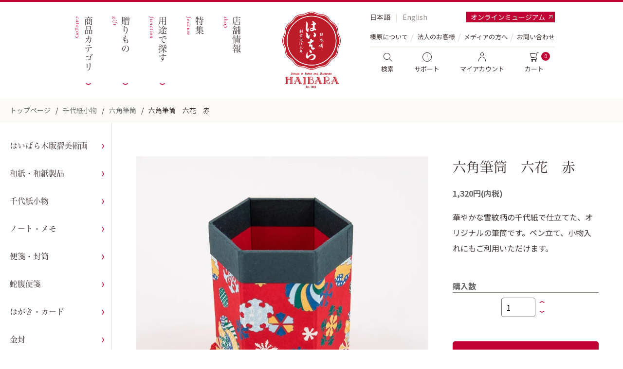

--- FILE ---
content_type: text/html; charset=EUC-JP
request_url: https://www.haibara.co.jp/?pid=138650534
body_size: 20539
content:
<!DOCTYPE html PUBLIC "-//W3C//DTD XHTML 1.0 Transitional//EN" "http://www.w3.org/TR/xhtml1/DTD/xhtml1-transitional.dtd">
<html xmlns:og="http://ogp.me/ns#" xmlns:fb="http://www.facebook.com/2008/fbml" xmlns:mixi="http://mixi-platform.com/ns#" xmlns="http://www.w3.org/1999/xhtml" xml:lang="ja" lang="ja" dir="ltr">
<head>
<meta http-equiv="content-type" content="text/html; charset=euc-jp" />
<meta http-equiv="X-UA-Compatible" content="IE=edge,chrome=1" />
<title>六角筆筒　六花　赤 - 榛原（はいばら）オンラインショップ</title>
<meta name="Keywords" content="ペン立て,卓上,千代紙,小物,ギフト,海外土産" />
<meta name="Description" content="榛原千代紙で仕立てた、オリジナルの筆筒です。ペン立て、小物入れにもご利用いただけます。" />
<meta name="Author" content="" />
<meta name="Copyright" content="日本橋はいばら" />
<meta http-equiv="content-style-type" content="text/css" />
<meta http-equiv="content-script-type" content="text/javascript" />
<link rel="stylesheet" href="https://www.haibara.co.jp/css/framework/colormekit.css" type="text/css" />
<link rel="stylesheet" href="https://www.haibara.co.jp/css/framework/colormekit-responsive.css" type="text/css" />
<link rel="stylesheet" href="https://img04.shop-pro.jp/PA01012/591/css/7/index.css?cmsp_timestamp=20251003114449" type="text/css" />
<link rel="stylesheet" href="https://img04.shop-pro.jp/PA01012/591/css/7/product.css?cmsp_timestamp=20251003114449" type="text/css" />

<link rel="alternate" type="application/rss+xml" title="rss" href="https://www.haibara.co.jp/?mode=rss" />
<link rel="shortcut icon" href="https://img04.shop-pro.jp/PA01012/591/favicon.ico?cmsp_timestamp=20250801103721" />
<script type="text/javascript" src="//ajax.googleapis.com/ajax/libs/jquery/1.11.0/jquery.min.js" ></script>
<meta property="og:title" content="六角筆筒　六花　赤 - 榛原（はいばら）オンラインショップ" />
<meta property="og:description" content="榛原千代紙で仕立てた、オリジナルの筆筒です。ペン立て、小物入れにもご利用いただけます。" />
<meta property="og:url" content="https://www.haibara.co.jp?pid=138650534" />
<meta property="og:site_name" content="日本橋 榛原 -はいばら-" />
<meta property="og:image" content="https://img04.shop-pro.jp/PA01012/591/product/138650534.jpg?cmsp_timestamp=20181228152253"/>
<meta property="og:type" content="product" />
<meta property="product:price:amount" content="1320" />
<meta property="product:price:currency" content="JPY" />
<meta property="product:product_link" content="https://www.haibara.co.jp?pid=138650534" />
<meta name="viewport" content="width=device-width, initial-scale=1">
<meta name="facebook-domain-verification" content="0ofh19rijjiiewimnwm40rapqmdl53" />
<meta property="og:image" content="https://img04.shop-pro.jp/PA01012/591/etc_base64/b2dw.png?cmsp_timestamp=20250424102114" />
<script>
  var Colorme = {"page":"product","shop":{"account_id":"PA01012591","title":"\u65e5\u672c\u6a4b \u699b\u539f -\u306f\u3044\u3070\u3089-"},"basket":{"total_price":0,"items":[]},"customer":{"id":null},"inventory_control":"product","product":{"shop_uid":"PA01012591","id":138650534,"name":"\u516d\u89d2\u7b46\u7b52\u3000\u516d\u82b1\u3000\u8d64","model_number":"","stock_num":7,"sales_price":1320,"sales_price_including_tax":1320,"variants":[],"category":{"id_big":72564,"id_small":9},"groups":[{"id":1306841}],"members_price":1320,"members_price_including_tax":1320}};

  (function() {
    function insertScriptTags() {
      var scriptTagDetails = [];
      var entry = document.getElementsByTagName('script')[0];

      scriptTagDetails.forEach(function(tagDetail) {
        var script = document.createElement('script');

        script.type = 'text/javascript';
        script.src = tagDetail.src;
        script.async = true;

        if( tagDetail.integrity ) {
          script.integrity = tagDetail.integrity;
          script.setAttribute('crossorigin', 'anonymous');
        }

        entry.parentNode.insertBefore(script, entry);
      })
    }

    window.addEventListener('load', insertScriptTags, false);
  })();
</script>

<script async src="https://www.googletagmanager.com/gtag/js?id=G-S9GJ6PWFEH"></script>
<script>
  window.dataLayer = window.dataLayer || [];
  function gtag(){dataLayer.push(arguments);}
  gtag('js', new Date());
  
      gtag('config', 'G-S9GJ6PWFEH', (function() {
      var config = {};
      if (Colorme && Colorme.customer && Colorme.customer.id != null) {
        config.user_id = Colorme.customer.id;
      }
      return config;
    })());
  
  </script><script type="text/javascript">
  document.addEventListener("DOMContentLoaded", function() {
    gtag("event", "view_item", {
      currency: "JPY",
      value: Colorme.product.sales_price_including_tax,
      items: [
        {
          item_id: Colorme.product.id,
          item_name: Colorme.product.name
        }
      ]
    });
  });
</script></head>
<body>
<meta name="colorme-acc-payload" content="?st=1&pt=10029&ut=138650534&at=PA01012591&v=20260124085651&re=&cn=c8516b1efa86331f854473510378309a" width="1" height="1" alt="" /><script>!function(){"use strict";Array.prototype.slice.call(document.getElementsByTagName("script")).filter((function(t){return t.src&&t.src.match(new RegExp("dist/acc-track.js$"))})).forEach((function(t){return document.body.removeChild(t)})),function t(c){var r=arguments.length>1&&void 0!==arguments[1]?arguments[1]:0;if(!(r>=c.length)){var e=document.createElement("script");e.onerror=function(){return t(c,r+1)},e.src="https://"+c[r]+"/dist/acc-track.js?rev=3",document.body.appendChild(e)}}(["acclog001.shop-pro.jp","acclog002.shop-pro.jp"])}();</script>

<link rel="stylesheet" type="text/css" href="/apps/note/wp-content/themes/haibara2023/css/icon.css">
<link rel="preconnect" href="https://fonts.googleapis.com">
<link rel="preconnect" href="https://fonts.gstatic.com" crossorigin>
<link href="https://fonts.googleapis.com/css2?family=Noto+Sans+JP:wght@300;400;500;700;900&family=Noto+Serif+JP:wght@300;400;500;600&family=Sorts+Mill+Goudy:ital@1&display=swap" rel="stylesheet">
<link rel ="stylesheet" href="https://cdnjs.cloudflare.com/ajax/libs/font-awesome/5.15.4/css/all.min.css">


<link rel="stylesheet" href="https://cdn.jsdelivr.net/npm/swiper@8/swiper-bundle.min.css">
<link rel="stylesheet" type="text/css" href="/apps/note/wp-content/themes/haibara2023/css/style.min.css">
<script>
  (function(d) {
    var config = {
      kitId: 'omv3cry',
      scriptTimeout: 3000,
      async: true
    },
    h=d.documentElement,t=setTimeout(function(){h.className=h.className.replace(/\bwf-loading\b/g,"")+" wf-inactive";},config.scriptTimeout),tk=d.createElement("script"),f=false,s=d.getElementsByTagName("script")[0],a;h.className+=" wf-loading";tk.src='https://use.typekit.net/'+config.kitId+'.js';tk.async=true;tk.onload=tk.onreadystatechange=function(){a=this.readyState;if(f||a&&a!="complete"&&a!="loaded")return;f=true;clearTimeout(t);try{Typekit.load(config)}catch(e){}};s.parentNode.insertBefore(tk,s)
  })(document);
</script>

<div class="cart_in_modal__bg show_while_cart_in_connecting spinner" style="display: none;"></div>


	<div class="site-container">
		<header class="ghead" id="ghead">
			<div class="ghead__info">　</div>
			
			<div class="ghead__navi">
				<div class="ghead__navi--page">
					<ul>
						<li class="naviParent categoryTggle">
							<a href="/?mode=srh"><span>category</span>商品カテゴリ</a>
							<div class="megamenu naviChild">
								<div class="megamenu__inner categoryMenu">
									
									<ul class="categoryMenu__main menubase">
																				<li class="parent">
											<a href="https://www.haibara.co.jp/?mode=cate&cbid=2819456&csid=0">はいばら木版摺美術画</a>
																						<div class="categoryMenu__main--list"><div class="title">はいばら木版摺美術画</div><ul>												<li>
													<div class="thumb">
													<img src="https://img04.shop-pro.jp/PA01012/591/category/2819456_1.jpg?cmsp_timestamp=20220908090524" />
													</div>
													
													<a href="https://www.haibara.co.jp/?mode=cate&cbid=2819456&csid=1">河鍋暁斎</a>
												</li>
																																													<li>
													<div class="thumb">
													<img src="https://img04.shop-pro.jp/PA01012/591/category/2819456_2.jpg?cmsp_timestamp=20220908090620" />
													</div>
													
													<a href="https://www.haibara.co.jp/?mode=cate&cbid=2819456&csid=2">柴田是真</a>
												</li>
											</ul></div>																					</li>
																				<li class="parent">
											<a href="https://www.haibara.co.jp/?mode=cate&cbid=72563&csid=0">和紙・和紙製品</a>
																						<div class="categoryMenu__main--list"><div class="title">和紙・和紙製品</div><ul>												<li>
													<div class="thumb">
													<img src="https://img04.shop-pro.jp/PA01012/591/category/72563_4.jpg?cmsp_timestamp=20160309180621" />
													</div>
													
													<a href="https://www.haibara.co.jp/?mode=cate&cbid=72563&csid=4">和紙</a>
												</li>
																																													<li>
													<div class="thumb">
													<img src="https://img04.shop-pro.jp/PA01012/591/category/72563_2.jpg?cmsp_timestamp=20160309180621" />
													</div>
													
													<a href="https://www.haibara.co.jp/?mode=cate&cbid=72563&csid=2">奉書紙</a>
												</li>
																																													<li>
													<div class="thumb">
													<img src="https://img04.shop-pro.jp/PA01012/591/category/72563_8.png?cmsp_timestamp=20211218082547" />
													</div>
													
													<a href="https://www.haibara.co.jp/?mode=cate&cbid=72563&csid=8">神社用 朱印用紙</a>
												</li>
																																													<li>
													<div class="thumb">
													<img src="https://img04.shop-pro.jp/PA01012/591/category/72563_9.png?cmsp_timestamp=20211218082555" />
													</div>
													
													<a href="https://www.haibara.co.jp/?mode=cate&cbid=72563&csid=9">寺院用 朱印用紙</a>
												</li>
																																													<li>
													<div class="thumb">
													<img src="https://img04.shop-pro.jp/PA01012/591/category/72563_1.jpg?cmsp_timestamp=20211025110231" />
													</div>
													
													<a href="https://www.haibara.co.jp/?mode=cate&cbid=72563&csid=1">榛原千代紙</a>
												</li>
																																													<li>
													<div class="thumb">
													<img src="https://img04.shop-pro.jp/PA01012/591/category/72563_7.jpg?cmsp_timestamp=20230818114425" />
													</div>
													
													<a href="https://www.haibara.co.jp/?mode=cate&cbid=72563&csid=7">懐紙・四方紅</a>
												</li>
																																													<li>
													<div class="thumb">
													<img src="https://img04.shop-pro.jp/PA01012/591/category/72563_11.png?cmsp_timestamp=20240206150619" />
													</div>
													
													<a href="https://www.haibara.co.jp/?mode=cate&cbid=72563&csid=11">巻紙</a>
												</li>
																																													<li>
													<div class="thumb">
													<img src="https://img04.shop-pro.jp/PA01012/591/category/72563_6.jpg?cmsp_timestamp=20211025110231" />
													</div>
													
													<a href="https://www.haibara.co.jp/?mode=cate&cbid=72563&csid=6">色帯</a>
												</li>
																																													<li>
													<div class="thumb">
													<img src="https://img04.shop-pro.jp/PA01012/591/category/72563_10.jpg?cmsp_timestamp=20240614151134" />
													</div>
													
													<a href="https://www.haibara.co.jp/?mode=cate&cbid=72563&csid=10">シール・テープ</a>
												</li>
											</ul></div>																					</li>
																				<li class="parent">
											<a href="https://www.haibara.co.jp/?mode=cate&cbid=72564&csid=0">千代紙小物</a>
																						<div class="categoryMenu__main--list"><div class="title">千代紙小物</div><ul>												<li>
													<div class="thumb">
													<img src="https://img04.shop-pro.jp/PA01012/591/category/72564_24.jpg?cmsp_timestamp=20240326112807" />
													</div>
													
													<a href="https://www.haibara.co.jp/?mode=cate&cbid=72564&csid=24">おりがみ</a>
												</li>
																																													<li>
													<div class="thumb">
													<img src="https://img04.shop-pro.jp/PA01012/591/category/72564_25.jpg?cmsp_timestamp=20240719160457" />
													</div>
													
													<a href="https://www.haibara.co.jp/?mode=cate&cbid=72564&csid=25">千代紙トレー</a>
												</li>
																																													<li>
													<div class="thumb">
													<img src="https://img04.shop-pro.jp/PA01012/591/category/72564_9.jpg?cmsp_timestamp=20240719160532" />
													</div>
													
													<a href="https://www.haibara.co.jp/?mode=cate&cbid=72564&csid=9">六角筆筒</a>
												</li>
																																													<li>
													<div class="thumb">
													<img src="https://img04.shop-pro.jp/PA01012/591/category/72564_8.jpg?cmsp_timestamp=20251125105458" />
													</div>
													
													<a href="https://www.haibara.co.jp/?mode=cate&cbid=72564&csid=8">千代紙箱</a>
												</li>
																																													<li>
													<div class="thumb">
													<img src="https://img04.shop-pro.jp/PA01012/591/category/72564_20.jpg?cmsp_timestamp=20251227160226" />
													</div>
													
													<a href="https://www.haibara.co.jp/?mode=cate&cbid=72564&csid=20">華たんす</a>
												</li>
																																													<li>
													<div class="thumb">
													<img src="https://img04.shop-pro.jp/PA01012/591/category/72564_16.jpg?cmsp_timestamp=20240719160532" />
													</div>
													
													<a href="https://www.haibara.co.jp/?mode=cate&cbid=72564&csid=16">朱印帳</a>
												</li>
																																													<li>
													<div class="thumb">
													<img src="https://img04.shop-pro.jp/PA01012/591/category/72564_26.jpg?cmsp_timestamp=20240719160532" />
													</div>
													
													<a href="https://www.haibara.co.jp/?mode=cate&cbid=72564&csid=26">マグネット</a>
												</li>
																																													<li>
													<div class="thumb">
													<img src="https://img04.shop-pro.jp/PA01012/591/category/72564_17.jpg?cmsp_timestamp=20240719160532" />
													</div>
													
													<a href="https://www.haibara.co.jp/?mode=cate&cbid=72564&csid=17">てかがみ</a>
												</li>
																																													<li>
													<div class="thumb">
													<img src="https://img04.shop-pro.jp/PA01012/591/category/72564_18.jpg?cmsp_timestamp=20240719160532" />
													</div>
													
													<a href="https://www.haibara.co.jp/?mode=cate&cbid=72564&csid=18">フォトフレーム</a>
												</li>
											</ul></div>																					</li>
																				<li class="parent">
											<a href="https://www.haibara.co.jp/?mode=cate&cbid=2879517&csid=0">ノート・メモ</a>
																						<div class="categoryMenu__main--list"><div class="title">ノート・メモ</div><ul>												<li>
													<div class="thumb">
													<img src="https://img04.shop-pro.jp/PA01012/591/category/2879517_4.jpg?cmsp_timestamp=20240531101008" />
													</div>
													
													<a href="https://www.haibara.co.jp/?mode=cate&cbid=2879517&csid=4">ブロックメモ</a>
												</li>
																																													<li>
													<div class="thumb">
													<img src="https://img04.shop-pro.jp/PA01012/591/category/2879517_3.jpg?cmsp_timestamp=20250421141115" />
													</div>
													
													<a href="https://www.haibara.co.jp/?mode=cate&cbid=2879517&csid=3">糸綴じノート</a>
												</li>
																																													<li>
													<div class="thumb">
													<img src="https://img04.shop-pro.jp/PA01012/591/category/2879517_2.jpg?cmsp_timestamp=20240531101008" />
													</div>
													
													<a href="https://www.haibara.co.jp/?mode=cate&cbid=2879517&csid=2">コデックス装ノート</a>
												</li>
																																													<li>
													<div class="thumb">
													<img src="https://img04.shop-pro.jp/PA01012/591/category/2879517_1.jpg?cmsp_timestamp=20240531101008" />
													</div>
													
													<a href="https://www.haibara.co.jp/?mode=cate&cbid=2879517&csid=1">榛原ノート</a>
												</li>
											</ul></div>																					</li>
																				<li class="parent">
											<a href="https://www.haibara.co.jp/?mode=cate&cbid=72566&csid=0">便箋・封筒</a>
																						<div class="categoryMenu__main--list"><div class="title">便箋・封筒</div><ul>												<li>
													<div class="thumb">
													<img src="https://img04.shop-pro.jp/PA01012/591/category/72566_3.jpg?cmsp_timestamp=20160309132230" />
													</div>
													
													<a href="https://www.haibara.co.jp/?mode=cate&cbid=72566&csid=3">便箋</a>
												</li>
																																													<li>
													<div class="thumb">
													<img src="https://img04.shop-pro.jp/PA01012/591/category/72566_1.jpg?cmsp_timestamp=20160309132416" />
													</div>
													
													<a href="https://www.haibara.co.jp/?mode=cate&cbid=72566&csid=1">封筒</a>
												</li>
																																													<li>
													<div class="thumb">
													<img src="https://img04.shop-pro.jp/PA01012/591/category/72566_9.jpg?cmsp_timestamp=20250818141616" />
													</div>
													
													<a href="https://www.haibara.co.jp/?mode=cate&cbid=72566&csid=9">一筆箋</a>
												</li>
																																													<li>
													<div class="thumb">
													<img src="https://img04.shop-pro.jp/PA01012/591/category/72566_4.jpg?cmsp_timestamp=20160309132632" />
													</div>
													
													<a href="https://www.haibara.co.jp/?mode=cate&cbid=72566&csid=4">レターセット</a>
												</li>
											</ul></div>																					</li>
																				<li class="parent">
											<a href="https://www.haibara.co.jp/?mode=cate&cbid=1662447&csid=0">蛇腹便箋</a>
																						<div class="categoryMenu__main--list"><div class="title">蛇腹便箋</div><ul>												<li>
													<div class="thumb">
													<img src="https://img04.shop-pro.jp/PA01012/591/category/1662447_1.jpg?cmsp_timestamp=20160309133415" />
													</div>
													
													<a href="https://www.haibara.co.jp/?mode=cate&cbid=1662447&csid=1">蛇腹便箋レターセット</a>
												</li>
																																													<li>
													<div class="thumb">
													<img src="https://img04.shop-pro.jp/PA01012/591/category/1662447_2.jpg?cmsp_timestamp=20230818121558" />
													</div>
													
													<a href="https://www.haibara.co.jp/?mode=cate&cbid=1662447&csid=2">蛇腹便箋のみ</a>
												</li>
																																													<li>
													<div class="thumb">
													<img src="https://img04.shop-pro.jp/PA01012/591/category/1662447_3.jpg?cmsp_timestamp=20160309183747" />
													</div>
													
													<a href="https://www.haibara.co.jp/?mode=cate&cbid=1662447&csid=3">ちいさい蛇腹便箋</a>
												</li>
																																													<li>
													<div class="thumb">
													<img src="https://img04.shop-pro.jp/PA01012/591/category/1662447_4.jpg?cmsp_timestamp=20210623101625" />
													</div>
													
													<a href="https://www.haibara.co.jp/?mode=cate&cbid=1662447&csid=4">横書き蛇腹便箋</a>
												</li>
																																													<li>
													<div class="thumb">
													<img src="https://img04.shop-pro.jp/PA01012/591/category/1662447_5.jpg?cmsp_timestamp=20190111114106" />
													</div>
													
													<a href="https://www.haibara.co.jp/?mode=cate&cbid=1662447&csid=5">つづり箱　蛇腹便箋レターセット</a>
												</li>
																																													<li>
													<div class="thumb">
													<img src="https://img04.shop-pro.jp/PA01012/591/category/1662447_6.png?cmsp_timestamp=20230818121955" />
													</div>
													
													<a href="https://www.haibara.co.jp/?mode=cate&cbid=1662447&csid=6">蛇腹メモグラム</a>
												</li>
											</ul></div>																					</li>
																				<li class="parent">
											<a href="https://www.haibara.co.jp/?mode=cate&cbid=2879519&csid=0">はがき・カード</a>
																						<div class="categoryMenu__main--list"><div class="title">はがき・カード</div><ul>												<li>
													<div class="thumb">
													<img src="https://img04.shop-pro.jp/PA01012/591/category/2879519_1.jpg?cmsp_timestamp=20230818123203" />
													</div>
													
													<a href="https://www.haibara.co.jp/?mode=cate&cbid=2879519&csid=1">和紙はがき</a>
												</li>
																																													<li>
													<div class="thumb">
													<img src="https://img04.shop-pro.jp/PA01012/591/category/2879519_2.jpg?cmsp_timestamp=20230818123033" />
													</div>
													
													<a href="https://www.haibara.co.jp/?mode=cate&cbid=2879519&csid=2">絵はがき</a>
												</li>
																																													<li>
													<div class="thumb">
													<img src="https://img04.shop-pro.jp/PA01012/591/category/2879519_3.jpg?cmsp_timestamp=20251002104339" />
													</div>
													
													<a href="https://www.haibara.co.jp/?mode=cate&cbid=2879519&csid=3">二つ折りカード</a>
												</li>
																																													<li>
													<div class="thumb">
													<img src="https://img04.shop-pro.jp/PA01012/591/category/2879519_5.jpg?cmsp_timestamp=20251002102835" />
													</div>
													
													<a href="https://www.haibara.co.jp/?mode=cate&cbid=2879519&csid=5">ミニカード</a>
												</li>
											</ul></div>																					</li>
																				<li class="parent">
											<a href="https://www.haibara.co.jp/?mode=cate&cbid=72565&csid=0">金封</a>
																						<div class="categoryMenu__main--list"><div class="title">金封</div><ul>												<li>
													<div class="thumb">
													<img src="https://img04.shop-pro.jp/PA01012/591/category/72565_9.png?cmsp_timestamp=20230819111926" />
													</div>
													
													<a href="https://www.haibara.co.jp/?mode=cate&cbid=72565&csid=9">水引金封</a>
												</li>
																																													<li>
													<div class="thumb">
													<img src="https://img04.shop-pro.jp/PA01012/591/category/72565_10.png?cmsp_timestamp=20230821161851" />
													</div>
													
													<a href="https://www.haibara.co.jp/?mode=cate&cbid=72565&csid=10">たとう型</a>
												</li>
																																													<li>
													<div class="thumb">
													<img src="https://img04.shop-pro.jp/PA01012/591/category/72565_11.png?cmsp_timestamp=20230821162106" />
													</div>
													
													<a href="https://www.haibara.co.jp/?mode=cate&cbid=72565&csid=11">封筒型・変形型</a>
												</li>
																																													<li>
													<div class="thumb">
													<img src="https://img04.shop-pro.jp/PA01012/591/category/72565_7.jpg?cmsp_timestamp=20230818124030" />
													</div>
													
													<a href="https://www.haibara.co.jp/?mode=cate&cbid=72565&csid=7">ぽち袋</a>
												</li>
											</ul></div>																					</li>
																				<li class="parent">
											<a href="https://www.haibara.co.jp/?mode=cate&cbid=1662449&csid=0">ギフト</a>
																						<div class="categoryMenu__main--list"><div class="title">ギフト</div><ul>												<li>
													<div class="thumb">
													<img src="https://img04.shop-pro.jp/PA01012/591/category/1662449_1.jpg?cmsp_timestamp=20230818124256" />
													</div>
													
													<a href="https://www.haibara.co.jp/?mode=cate&cbid=1662449&csid=1">便箋オリジナルギフト</a>
												</li>
																																													<li>
													<div class="thumb">
													<img src="https://img04.shop-pro.jp/PA01012/591/category/1662449_5.png?cmsp_timestamp=20230818161127" />
													</div>
													
													<a href="https://www.haibara.co.jp/?mode=cate&cbid=1662449&csid=5">千代紙オリジナルギフト</a>
												</li>
											</ul></div>																					</li>
																				<li class="parent">
											<a href="https://www.haibara.co.jp/?mode=cate&cbid=2879520&csid=0">住まい・暮らし</a>
																						<div class="categoryMenu__main--list"><div class="title">住まい・暮らし</div><ul>												<li>
													<div class="thumb">
													<img src="https://img04.shop-pro.jp/PA01012/591/category/2879520_7.jpg?cmsp_timestamp=20240527110255" />
													</div>
													
													<a href="https://www.haibara.co.jp/?mode=cate&cbid=2879520&csid=7">トートバッグ・エコバッグ</a>
												</li>
																																													<li>
													<div class="thumb">
													<img src="https://img04.shop-pro.jp/PA01012/591/category/2879520_3.jpg?cmsp_timestamp=20240422151005" />
													</div>
													
													<a href="https://www.haibara.co.jp/?mode=cate&cbid=2879520&csid=3">手ぬぐい</a>
												</li>
																																													<li>
													<div class="thumb">
													<img src="https://img04.shop-pro.jp/PA01012/591/category/2879520_2.png?cmsp_timestamp=20250603105958" />
													</div>
													
													<a href="https://www.haibara.co.jp/?mode=cate&cbid=2879520&csid=2">お香</a>
												</li>
																																													<li>
													<div class="thumb">
													<img src="https://img04.shop-pro.jp/PA01012/591/category/2879520_8.jpg?cmsp_timestamp=20250620095650" />
													</div>
													
													<a href="https://www.haibara.co.jp/?mode=cate&cbid=2879520&csid=8">文様しおり</a>
												</li>
																																													<li>
													<div class="thumb">
													<img src="https://img04.shop-pro.jp/PA01012/591/category/2879520_6.jpg?cmsp_timestamp=20250603105958" />
													</div>
													
													<a href="https://www.haibara.co.jp/?mode=cate&cbid=2879520&csid=6">書籍</a>
												</li>
																																													<li>
													<div class="thumb">
													<img src="https://img04.shop-pro.jp/PA01012/591/category/2879520_5.png?cmsp_timestamp=20250603105811" />
													</div>
													
													<a href="https://www.haibara.co.jp/?mode=cate&cbid=2879520&csid=5">アートパネル</a>
												</li>
																																													<li>
													<div class="thumb">
													<img src="https://img04.shop-pro.jp/PA01012/591/category/2879520_9.jpg?cmsp_timestamp=20260121164703" />
													</div>
													
													<a href="https://www.haibara.co.jp/?mode=cate&cbid=2879520&csid=9">箸</a>
												</li>
											</ul></div>																					</li>
																				<li class="parent">
											<a href="https://www.haibara.co.jp/?mode=cate&cbid=2879521&csid=0">季節商品</a>
																						<div class="categoryMenu__main--list"><div class="title">季節商品</div><ul>												<li>
													<div class="thumb">
													<img src="https://img04.shop-pro.jp/PA01012/591/category/2879521_1.png?cmsp_timestamp=20230818130132" />
													</div>
													
													<a href="https://www.haibara.co.jp/?mode=cate&cbid=2879521&csid=1">扇子</a>
												</li>
																																													<li>
													<div class="thumb">
													<img src="https://img04.shop-pro.jp/PA01012/591/category/2879521_2.jpg?cmsp_timestamp=20230818132321" />
													</div>
													
													<a href="https://www.haibara.co.jp/?mode=cate&cbid=2879521&csid=2">団扇</a>
												</li>
																																													<li>
													<div class="thumb">
													<img src="https://img04.shop-pro.jp/PA01012/591/category/2879521_3.jpg?cmsp_timestamp=20250829162025" />
													</div>
													
													<a href="https://www.haibara.co.jp/?mode=cate&cbid=2879521&csid=3">カレンダー</a>
												</li>
																																													<li>
													<div class="thumb">
													<img src="https://img04.shop-pro.jp/PA01012/591/category/2879521_6.jpg?cmsp_timestamp=20250411143130" />
													</div>
													
													<a href="https://www.haibara.co.jp/?mode=cate&cbid=2879521&csid=6">ワークショップ</a>
												</li>
																																													<li>
													<div class="thumb">
													<img src="https://img04.shop-pro.jp/PA01012/591/category/2879521_7.jpg?cmsp_timestamp=20250912125143" />
													</div>
													
													<a href="https://www.haibara.co.jp/?mode=cate&cbid=2879521&csid=7">『しゃばけ』×はいばら コラボレーション商品</a>
												</li>
											</ul></div>																					</li>
																				<li class="parent">
											<a href="https://www.haibara.co.jp/?mode=cate&cbid=2709328&csid=0">榛原セレクト</a>
																						<div class="categoryMenu__main--list"><div class="title">榛原セレクト</div><ul>												<li>
													<div class="thumb">
													<img src="https://img04.shop-pro.jp/PA01012/591/category/2709328_1.jpg?cmsp_timestamp=20230818160230" />
													</div>
													
													<a href="https://www.haibara.co.jp/?mode=cate&cbid=2709328&csid=1">ポップアップカード</a>
												</li>
																																													<li>
													<div class="thumb">
													<img src="https://img04.shop-pro.jp/PA01012/591/category/2709328_2.jpg?cmsp_timestamp=20230818160230" />
													</div>
													
													<a href="https://www.haibara.co.jp/?mode=cate&cbid=2709328&csid=2">おりがみ</a>
												</li>
																																													<li>
													<div class="thumb">
													<img src="https://img04.shop-pro.jp/PA01012/591/category/2709328_3.jpg?cmsp_timestamp=20230818160230" />
													</div>
													
													<a href="https://www.haibara.co.jp/?mode=cate&cbid=2709328&csid=3">ぽち袋</a>
												</li>
																																													<li>
													<div class="thumb">
													<img src="https://img04.shop-pro.jp/PA01012/591/category/2709328_4.jpg?cmsp_timestamp=20230818160230" />
													</div>
													
													<a href="https://www.haibara.co.jp/?mode=cate&cbid=2709328&csid=4">はがき</a>
												</li>
																																													<li>
													<div class="thumb">
													<img src="https://img04.shop-pro.jp/PA01012/591/category/2709328_5.png?cmsp_timestamp=20230818160230" />
													</div>
													
													<a href="https://www.haibara.co.jp/?mode=cate&cbid=2709328&csid=5">金封</a>
												</li>
																																													<li>
													<div class="thumb">
													<img src="https://img04.shop-pro.jp/PA01012/591/category/2709328_7.jpg?cmsp_timestamp=20240220102632" />
													</div>
													
													<a href="https://www.haibara.co.jp/?mode=cate&cbid=2709328&csid=7">屏風・飾り扇</a>
												</li>
																																													<li>
													<div class="thumb">
													<img src="https://img04.shop-pro.jp/PA01012/591/category/2709328_6.jpg?cmsp_timestamp=20230818160230" />
													</div>
													
													<a href="https://www.haibara.co.jp/?mode=cate&cbid=2709328&csid=6">その他</a>
												</li>
											</ul></div>																					</li>
																			</ul>
								</div>
								
							</div>
							
						</li>
						<li class="naviParent">
							<a href="/?mode=grp&gid=1306837"><span>gift</span>贈りもの</a>
							<div class="megamenu naviChild">
								<div class="megamenu__inner giftMenu">
									<ul class="menuList">
										<li><a href="/?mode=grp&gid=1306838"><i class="icon-gift-gift"></i>蒔きもの/プチギフト</a></li>
										<li><a href="/?mode=grp&gid=1306841"><i class="icon-gift-abroad"></i>海外の方へ</a></li>
										<li><a href="/?mode=grp&gid=1306842"><i class="icon-gift-wedding"></i>結婚祝い</a></li>
										<li><a href="/?mode=grp&gid=1306843"><i class="icon-gift-elderly"></i>年配の方へ</a></li>
										<li><a href="/?mode=grp&gid=1306845"><i class="icon-gift-child"></i>お子様へ</a></li>
									</ul>
								</div>
								
							</div>
							
						</li>
						<li class="naviParent">
							<a href="/?mode=grp&gid=1306818"><span>function</span>用途で探す</a>
							<div class="megamenu naviChild">
								<div class="megamenu__inner functionMenu">
									<ul class="menuList">
										<li><a href="/?mode=grp&gid=1340081"><i class="icon-usage-tsutsumu"></i>和紙で包む</a></li>
										<li><a href="/?mode=grp&gid=1340088"><i class="icon-usage-washifuto"></i>和紙の便箋・封筒</a></li>
										<li><a href="/?mode=grp&gid=1340090"><i class="icon-usage-yougami"></i>洋紙の便箋・封筒</a></li>
										<li><a href="/?mode=grp&gid=1340092"><i class="icon-usage-formal"></i>フォーマルな便箋・封筒</a></li>
										<li><a href="/?mode=grp&gid=1340094"><i class="icon-usage-casual"></i>カジュアルな便箋・封筒</a></li>
										<li><a href="/?mode=grp&gid=1340098"><i class="icon-usage-konrei"></i>婚礼用金封</a></li>
										<li><a href="/?mode=grp&gid=1340100"><i class="icon-usage-iwai"></i>婚礼以外のお祝い用金封</a></li>
										<li><a href="/?mode=grp&gid=2894538"><i class="icon-usage-baby"></i>出産のお祝用金封</a></li>
										<li><a href="/?mode=grp&gid=1340101"><i class="icon-usage-orei"></i>お礼用金封</a></li>
										<li><a href="/?mode=grp&gid=1340106"><i class="icon-usage-syunin"></i>就任・竣工用金封</a></li>
										<li><a href="/?mode=grp&gid=2894539"><i class="icon-usage-okuyami"></i>お悔やみ用金封</a></li>
										<li><a href="/?mode=grp&gid=2894540"><i class="icon-usage-omimai"></i>お見舞い用金封</a></li>
										<li><a href="/?mode=grp&gid=1340118"><i class="icon-usage-pochi"></i>ぽち袋</a></li>
									</ul>
								</div>
								
							</div>
							
						</li>
						<li><a href="/apps/note/feature/"><span>feature</span>特集</a></li>
						<li><a href="/apps/note/shop/"><span>shop</span>店舗情報</a></li>
					</ul>
				</div>
				
				<div class="ghead__navi--logo">
					<h1><a href="https://www.haibara.co.jp/"><img src="/apps/note/images/2023/06/logo.svg" alt="日本橋 和紙 榛原（はいばら）"></a></h1>
				</div>
				
				<div class="ghead__navi--guide">
					<div class="subNavi">
						<div class="lang">
							<ul>
								<li><span>日本語</span></li>
								<li><a href="/apps/note/en/">English</a></li>
							</ul>
						</div>
						
						<div class="museum">
							<a href="https://museum.haibara.co.jp/" target="_blank" class="external">オンラインミュージアム</a>
						</div>
						
					</div>
					
					<div class="guideNavi">
						<ul class="guid1">
							<li class="naviParent about">
								<span>榛原について</span>
								<div class="sub-menu aboutMenu naviChild">
									<ul class="subMenu">
										<li><a href="/apps/note/about/">榛原について</a></li>
										<li><a href="/apps/note/corporate/">会社案内</a></li>
										
									</ul>
								</div>
								
							</li>
							<li class="naviParent houjin">
								<span>法人のお客様</span>
								<div class="sub-menu houjinMenu naviChild">
									<ul class="subMenu">
										<li><a href="https://museum.haibara.co.jp/business-oem/" target="_blank">オーダー・名入れ商品</a></li>
										<li><a href="https://museum.haibara.co.jp/business-licence/" target="_blank">デザインライセンス</a></li>
									</ul>
								</div>
								
							</li>
							<li><span><a href="/apps/note/for-media/">メディアの方へ</a></span></li>
							<li><a href="/apps/note/contact/">お問い合わせ</a></li>
						</ul>
						<ul class="guid2">
							<li class="searchToggle">
								<span><i class="icon-search1"></i>検索</span>
								<div class="sub-menu naviChild searchChild">
									<div class="searchForm">
										<form action="https://www.haibara.co.jp/" method="GET" class="header__search-form--phone">
										<input type="hidden" name="mode" value="srh" />
											<div class="search__inner">
												<input type="text" name="keyword" placeholder="商品を検索" autocomplete="off" />
												<button type="submit">検索</button>
											</div>
										</form>
									</div>
									
								</div>
								
							</li>
							<li class="naviParent support">
								<span><i class="icon-info"></i>サポート</span>
								<div class="sub-menu supportMenu naviChild">
									<ul class="subMenu">
										<li class="title">
											<span>ご利用ガイド</span>
											<ul>
												<li><a href="/?mode=f1">お支払い方法について</a></li>
												<li><a href="/?mode=f2">送料・配送について</a></li>
												<li><a href="/?mode=f3">お買い物ポイントについて</a></li>
												<li><a href="/?mode=f4">メールマガジンについて</a></li>
												<li><a href="/?mode=f5">ラッピングについて</a></li>
												<li><a href="/?mode=f6">返品・交換について</a></li>
												<li><a href="/?mode=f7">商品購入の手順</a></li>
												<li><a href="/?mode=f8">会員登録の手順</a></li>
												<li><a href="/?mode=f2#calendar">オンラインショップの営業日</a></li>
											</ul>
										</li>
										<li><a href="/apps/note/faq/">よくあるご質問</a></li>
										<li><a href="/apps/note/news/">おしらせ</a></li>
									</ul>
								</div>
								
							</li>
							<li><a href="https://www.haibara.co.jp/?mode=myaccount"><i class="icon-user1"></i>マイアカウント</a></li>
							<li class="cartBtn">
																<form name="cart_view_with_async" method="POST" action="https://www.haibara.co.jp/cart/proxy/basket?shop_id=PA01012591&shop_domain=haibara.co.jp">
									<input type="hidden" name="reference_token" value="f57871e439dc4ef9981c1d42b910498f"><input type="hidden" name="shop_id" value="PA01012591"><input type="hidden" name="shop_domain" value="haibara.co.jp">
								</form>
								<a href="javascript:void(0)" class="cart_view_with_async">
								<i class="icon-cart"></i>カート
								</a>
																<span class="cart_count">0</span>
							</li>
						</ul>
					</div>
					
				</div>
				
			</div>
			
		</header>
		

		<div class="fixHead">
			<div class="fixHead__inner">
				<div class="pageMenu">
					<div class="ghead__navi--page">
						<ul>
							<li class="naviParent categoryTggle">
								<a href="/?mode=srh"><span>category</span>商品カテゴリ</a>
								<div class="megamenu naviChild">
									<div class="megamenu__inner categoryMenu">
										
										<ul class="categoryMenu__main menubase">
																						<li class="parent">
												<a href="https://www.haibara.co.jp/?mode=cate&cbid=2819456&csid=0">はいばら木版摺美術画</a>
																								<div class="categoryMenu__main--list"><div class="title">はいばら木版摺美術画</div><ul>													<li>
														<div class="thumb">
															<img src="https://img04.shop-pro.jp/PA01012/591/category/2819456_1.jpg?cmsp_timestamp=20220908090524" />
														</div>
														
														<a href="https://www.haibara.co.jp/?mode=cate&cbid=2819456&csid=1">河鍋暁斎</a>
													</li>
																																																	<li>
														<div class="thumb">
															<img src="https://img04.shop-pro.jp/PA01012/591/category/2819456_2.jpg?cmsp_timestamp=20220908090620" />
														</div>
														
														<a href="https://www.haibara.co.jp/?mode=cate&cbid=2819456&csid=2">柴田是真</a>
													</li>
												</ul></div>																							</li>
																						<li class="parent">
												<a href="https://www.haibara.co.jp/?mode=cate&cbid=72563&csid=0">和紙・和紙製品</a>
																								<div class="categoryMenu__main--list"><div class="title">和紙・和紙製品</div><ul>													<li>
														<div class="thumb">
															<img src="https://img04.shop-pro.jp/PA01012/591/category/72563_4.jpg?cmsp_timestamp=20160309180621" />
														</div>
														
														<a href="https://www.haibara.co.jp/?mode=cate&cbid=72563&csid=4">和紙</a>
													</li>
																																																	<li>
														<div class="thumb">
															<img src="https://img04.shop-pro.jp/PA01012/591/category/72563_2.jpg?cmsp_timestamp=20160309180621" />
														</div>
														
														<a href="https://www.haibara.co.jp/?mode=cate&cbid=72563&csid=2">奉書紙</a>
													</li>
																																																	<li>
														<div class="thumb">
															<img src="https://img04.shop-pro.jp/PA01012/591/category/72563_8.png?cmsp_timestamp=20211218082547" />
														</div>
														
														<a href="https://www.haibara.co.jp/?mode=cate&cbid=72563&csid=8">神社用 朱印用紙</a>
													</li>
																																																	<li>
														<div class="thumb">
															<img src="https://img04.shop-pro.jp/PA01012/591/category/72563_9.png?cmsp_timestamp=20211218082555" />
														</div>
														
														<a href="https://www.haibara.co.jp/?mode=cate&cbid=72563&csid=9">寺院用 朱印用紙</a>
													</li>
																																																	<li>
														<div class="thumb">
															<img src="https://img04.shop-pro.jp/PA01012/591/category/72563_1.jpg?cmsp_timestamp=20211025110231" />
														</div>
														
														<a href="https://www.haibara.co.jp/?mode=cate&cbid=72563&csid=1">榛原千代紙</a>
													</li>
																																																	<li>
														<div class="thumb">
															<img src="https://img04.shop-pro.jp/PA01012/591/category/72563_7.jpg?cmsp_timestamp=20230818114425" />
														</div>
														
														<a href="https://www.haibara.co.jp/?mode=cate&cbid=72563&csid=7">懐紙・四方紅</a>
													</li>
																																																	<li>
														<div class="thumb">
															<img src="https://img04.shop-pro.jp/PA01012/591/category/72563_11.png?cmsp_timestamp=20240206150619" />
														</div>
														
														<a href="https://www.haibara.co.jp/?mode=cate&cbid=72563&csid=11">巻紙</a>
													</li>
																																																	<li>
														<div class="thumb">
															<img src="https://img04.shop-pro.jp/PA01012/591/category/72563_6.jpg?cmsp_timestamp=20211025110231" />
														</div>
														
														<a href="https://www.haibara.co.jp/?mode=cate&cbid=72563&csid=6">色帯</a>
													</li>
																																																	<li>
														<div class="thumb">
															<img src="https://img04.shop-pro.jp/PA01012/591/category/72563_10.jpg?cmsp_timestamp=20240614151134" />
														</div>
														
														<a href="https://www.haibara.co.jp/?mode=cate&cbid=72563&csid=10">シール・テープ</a>
													</li>
												</ul></div>																							</li>
																						<li class="parent">
												<a href="https://www.haibara.co.jp/?mode=cate&cbid=72564&csid=0">千代紙小物</a>
																								<div class="categoryMenu__main--list"><div class="title">千代紙小物</div><ul>													<li>
														<div class="thumb">
															<img src="https://img04.shop-pro.jp/PA01012/591/category/72564_24.jpg?cmsp_timestamp=20240326112807" />
														</div>
														
														<a href="https://www.haibara.co.jp/?mode=cate&cbid=72564&csid=24">おりがみ</a>
													</li>
																																																	<li>
														<div class="thumb">
															<img src="https://img04.shop-pro.jp/PA01012/591/category/72564_25.jpg?cmsp_timestamp=20240719160457" />
														</div>
														
														<a href="https://www.haibara.co.jp/?mode=cate&cbid=72564&csid=25">千代紙トレー</a>
													</li>
																																																	<li>
														<div class="thumb">
															<img src="https://img04.shop-pro.jp/PA01012/591/category/72564_9.jpg?cmsp_timestamp=20240719160532" />
														</div>
														
														<a href="https://www.haibara.co.jp/?mode=cate&cbid=72564&csid=9">六角筆筒</a>
													</li>
																																																	<li>
														<div class="thumb">
															<img src="https://img04.shop-pro.jp/PA01012/591/category/72564_8.jpg?cmsp_timestamp=20251125105458" />
														</div>
														
														<a href="https://www.haibara.co.jp/?mode=cate&cbid=72564&csid=8">千代紙箱</a>
													</li>
																																																	<li>
														<div class="thumb">
															<img src="https://img04.shop-pro.jp/PA01012/591/category/72564_20.jpg?cmsp_timestamp=20251227160226" />
														</div>
														
														<a href="https://www.haibara.co.jp/?mode=cate&cbid=72564&csid=20">華たんす</a>
													</li>
																																																	<li>
														<div class="thumb">
															<img src="https://img04.shop-pro.jp/PA01012/591/category/72564_16.jpg?cmsp_timestamp=20240719160532" />
														</div>
														
														<a href="https://www.haibara.co.jp/?mode=cate&cbid=72564&csid=16">朱印帳</a>
													</li>
																																																	<li>
														<div class="thumb">
															<img src="https://img04.shop-pro.jp/PA01012/591/category/72564_26.jpg?cmsp_timestamp=20240719160532" />
														</div>
														
														<a href="https://www.haibara.co.jp/?mode=cate&cbid=72564&csid=26">マグネット</a>
													</li>
																																																	<li>
														<div class="thumb">
															<img src="https://img04.shop-pro.jp/PA01012/591/category/72564_17.jpg?cmsp_timestamp=20240719160532" />
														</div>
														
														<a href="https://www.haibara.co.jp/?mode=cate&cbid=72564&csid=17">てかがみ</a>
													</li>
																																																	<li>
														<div class="thumb">
															<img src="https://img04.shop-pro.jp/PA01012/591/category/72564_18.jpg?cmsp_timestamp=20240719160532" />
														</div>
														
														<a href="https://www.haibara.co.jp/?mode=cate&cbid=72564&csid=18">フォトフレーム</a>
													</li>
												</ul></div>																							</li>
																						<li class="parent">
												<a href="https://www.haibara.co.jp/?mode=cate&cbid=2879517&csid=0">ノート・メモ</a>
																								<div class="categoryMenu__main--list"><div class="title">ノート・メモ</div><ul>													<li>
														<div class="thumb">
															<img src="https://img04.shop-pro.jp/PA01012/591/category/2879517_4.jpg?cmsp_timestamp=20240531101008" />
														</div>
														
														<a href="https://www.haibara.co.jp/?mode=cate&cbid=2879517&csid=4">ブロックメモ</a>
													</li>
																																																	<li>
														<div class="thumb">
															<img src="https://img04.shop-pro.jp/PA01012/591/category/2879517_3.jpg?cmsp_timestamp=20250421141115" />
														</div>
														
														<a href="https://www.haibara.co.jp/?mode=cate&cbid=2879517&csid=3">糸綴じノート</a>
													</li>
																																																	<li>
														<div class="thumb">
															<img src="https://img04.shop-pro.jp/PA01012/591/category/2879517_2.jpg?cmsp_timestamp=20240531101008" />
														</div>
														
														<a href="https://www.haibara.co.jp/?mode=cate&cbid=2879517&csid=2">コデックス装ノート</a>
													</li>
																																																	<li>
														<div class="thumb">
															<img src="https://img04.shop-pro.jp/PA01012/591/category/2879517_1.jpg?cmsp_timestamp=20240531101008" />
														</div>
														
														<a href="https://www.haibara.co.jp/?mode=cate&cbid=2879517&csid=1">榛原ノート</a>
													</li>
												</ul></div>																							</li>
																						<li class="parent">
												<a href="https://www.haibara.co.jp/?mode=cate&cbid=72566&csid=0">便箋・封筒</a>
																								<div class="categoryMenu__main--list"><div class="title">便箋・封筒</div><ul>													<li>
														<div class="thumb">
															<img src="https://img04.shop-pro.jp/PA01012/591/category/72566_3.jpg?cmsp_timestamp=20160309132230" />
														</div>
														
														<a href="https://www.haibara.co.jp/?mode=cate&cbid=72566&csid=3">便箋</a>
													</li>
																																																	<li>
														<div class="thumb">
															<img src="https://img04.shop-pro.jp/PA01012/591/category/72566_1.jpg?cmsp_timestamp=20160309132416" />
														</div>
														
														<a href="https://www.haibara.co.jp/?mode=cate&cbid=72566&csid=1">封筒</a>
													</li>
																																																	<li>
														<div class="thumb">
															<img src="https://img04.shop-pro.jp/PA01012/591/category/72566_9.jpg?cmsp_timestamp=20250818141616" />
														</div>
														
														<a href="https://www.haibara.co.jp/?mode=cate&cbid=72566&csid=9">一筆箋</a>
													</li>
																																																	<li>
														<div class="thumb">
															<img src="https://img04.shop-pro.jp/PA01012/591/category/72566_4.jpg?cmsp_timestamp=20160309132632" />
														</div>
														
														<a href="https://www.haibara.co.jp/?mode=cate&cbid=72566&csid=4">レターセット</a>
													</li>
												</ul></div>																							</li>
																						<li class="parent">
												<a href="https://www.haibara.co.jp/?mode=cate&cbid=1662447&csid=0">蛇腹便箋</a>
																								<div class="categoryMenu__main--list"><div class="title">蛇腹便箋</div><ul>													<li>
														<div class="thumb">
															<img src="https://img04.shop-pro.jp/PA01012/591/category/1662447_1.jpg?cmsp_timestamp=20160309133415" />
														</div>
														
														<a href="https://www.haibara.co.jp/?mode=cate&cbid=1662447&csid=1">蛇腹便箋レターセット</a>
													</li>
																																																	<li>
														<div class="thumb">
															<img src="https://img04.shop-pro.jp/PA01012/591/category/1662447_2.jpg?cmsp_timestamp=20230818121558" />
														</div>
														
														<a href="https://www.haibara.co.jp/?mode=cate&cbid=1662447&csid=2">蛇腹便箋のみ</a>
													</li>
																																																	<li>
														<div class="thumb">
															<img src="https://img04.shop-pro.jp/PA01012/591/category/1662447_3.jpg?cmsp_timestamp=20160309183747" />
														</div>
														
														<a href="https://www.haibara.co.jp/?mode=cate&cbid=1662447&csid=3">ちいさい蛇腹便箋</a>
													</li>
																																																	<li>
														<div class="thumb">
															<img src="https://img04.shop-pro.jp/PA01012/591/category/1662447_4.jpg?cmsp_timestamp=20210623101625" />
														</div>
														
														<a href="https://www.haibara.co.jp/?mode=cate&cbid=1662447&csid=4">横書き蛇腹便箋</a>
													</li>
																																																	<li>
														<div class="thumb">
															<img src="https://img04.shop-pro.jp/PA01012/591/category/1662447_5.jpg?cmsp_timestamp=20190111114106" />
														</div>
														
														<a href="https://www.haibara.co.jp/?mode=cate&cbid=1662447&csid=5">つづり箱　蛇腹便箋レターセット</a>
													</li>
																																																	<li>
														<div class="thumb">
															<img src="https://img04.shop-pro.jp/PA01012/591/category/1662447_6.png?cmsp_timestamp=20230818121955" />
														</div>
														
														<a href="https://www.haibara.co.jp/?mode=cate&cbid=1662447&csid=6">蛇腹メモグラム</a>
													</li>
												</ul></div>																							</li>
																						<li class="parent">
												<a href="https://www.haibara.co.jp/?mode=cate&cbid=2879519&csid=0">はがき・カード</a>
																								<div class="categoryMenu__main--list"><div class="title">はがき・カード</div><ul>													<li>
														<div class="thumb">
															<img src="https://img04.shop-pro.jp/PA01012/591/category/2879519_1.jpg?cmsp_timestamp=20230818123203" />
														</div>
														
														<a href="https://www.haibara.co.jp/?mode=cate&cbid=2879519&csid=1">和紙はがき</a>
													</li>
																																																	<li>
														<div class="thumb">
															<img src="https://img04.shop-pro.jp/PA01012/591/category/2879519_2.jpg?cmsp_timestamp=20230818123033" />
														</div>
														
														<a href="https://www.haibara.co.jp/?mode=cate&cbid=2879519&csid=2">絵はがき</a>
													</li>
																																																	<li>
														<div class="thumb">
															<img src="https://img04.shop-pro.jp/PA01012/591/category/2879519_3.jpg?cmsp_timestamp=20251002104339" />
														</div>
														
														<a href="https://www.haibara.co.jp/?mode=cate&cbid=2879519&csid=3">二つ折りカード</a>
													</li>
																																																	<li>
														<div class="thumb">
															<img src="https://img04.shop-pro.jp/PA01012/591/category/2879519_5.jpg?cmsp_timestamp=20251002102835" />
														</div>
														
														<a href="https://www.haibara.co.jp/?mode=cate&cbid=2879519&csid=5">ミニカード</a>
													</li>
												</ul></div>																							</li>
																						<li class="parent">
												<a href="https://www.haibara.co.jp/?mode=cate&cbid=72565&csid=0">金封</a>
																								<div class="categoryMenu__main--list"><div class="title">金封</div><ul>													<li>
														<div class="thumb">
															<img src="https://img04.shop-pro.jp/PA01012/591/category/72565_9.png?cmsp_timestamp=20230819111926" />
														</div>
														
														<a href="https://www.haibara.co.jp/?mode=cate&cbid=72565&csid=9">水引金封</a>
													</li>
																																																	<li>
														<div class="thumb">
															<img src="https://img04.shop-pro.jp/PA01012/591/category/72565_10.png?cmsp_timestamp=20230821161851" />
														</div>
														
														<a href="https://www.haibara.co.jp/?mode=cate&cbid=72565&csid=10">たとう型</a>
													</li>
																																																	<li>
														<div class="thumb">
															<img src="https://img04.shop-pro.jp/PA01012/591/category/72565_11.png?cmsp_timestamp=20230821162106" />
														</div>
														
														<a href="https://www.haibara.co.jp/?mode=cate&cbid=72565&csid=11">封筒型・変形型</a>
													</li>
																																																	<li>
														<div class="thumb">
															<img src="https://img04.shop-pro.jp/PA01012/591/category/72565_7.jpg?cmsp_timestamp=20230818124030" />
														</div>
														
														<a href="https://www.haibara.co.jp/?mode=cate&cbid=72565&csid=7">ぽち袋</a>
													</li>
												</ul></div>																							</li>
																						<li class="parent">
												<a href="https://www.haibara.co.jp/?mode=cate&cbid=1662449&csid=0">ギフト</a>
																								<div class="categoryMenu__main--list"><div class="title">ギフト</div><ul>													<li>
														<div class="thumb">
															<img src="https://img04.shop-pro.jp/PA01012/591/category/1662449_1.jpg?cmsp_timestamp=20230818124256" />
														</div>
														
														<a href="https://www.haibara.co.jp/?mode=cate&cbid=1662449&csid=1">便箋オリジナルギフト</a>
													</li>
																																																	<li>
														<div class="thumb">
															<img src="https://img04.shop-pro.jp/PA01012/591/category/1662449_5.png?cmsp_timestamp=20230818161127" />
														</div>
														
														<a href="https://www.haibara.co.jp/?mode=cate&cbid=1662449&csid=5">千代紙オリジナルギフト</a>
													</li>
												</ul></div>																							</li>
																						<li class="parent">
												<a href="https://www.haibara.co.jp/?mode=cate&cbid=2879520&csid=0">住まい・暮らし</a>
																								<div class="categoryMenu__main--list"><div class="title">住まい・暮らし</div><ul>													<li>
														<div class="thumb">
															<img src="https://img04.shop-pro.jp/PA01012/591/category/2879520_7.jpg?cmsp_timestamp=20240527110255" />
														</div>
														
														<a href="https://www.haibara.co.jp/?mode=cate&cbid=2879520&csid=7">トートバッグ・エコバッグ</a>
													</li>
																																																	<li>
														<div class="thumb">
															<img src="https://img04.shop-pro.jp/PA01012/591/category/2879520_3.jpg?cmsp_timestamp=20240422151005" />
														</div>
														
														<a href="https://www.haibara.co.jp/?mode=cate&cbid=2879520&csid=3">手ぬぐい</a>
													</li>
																																																	<li>
														<div class="thumb">
															<img src="https://img04.shop-pro.jp/PA01012/591/category/2879520_2.png?cmsp_timestamp=20250603105958" />
														</div>
														
														<a href="https://www.haibara.co.jp/?mode=cate&cbid=2879520&csid=2">お香</a>
													</li>
																																																	<li>
														<div class="thumb">
															<img src="https://img04.shop-pro.jp/PA01012/591/category/2879520_8.jpg?cmsp_timestamp=20250620095650" />
														</div>
														
														<a href="https://www.haibara.co.jp/?mode=cate&cbid=2879520&csid=8">文様しおり</a>
													</li>
																																																	<li>
														<div class="thumb">
															<img src="https://img04.shop-pro.jp/PA01012/591/category/2879520_6.jpg?cmsp_timestamp=20250603105958" />
														</div>
														
														<a href="https://www.haibara.co.jp/?mode=cate&cbid=2879520&csid=6">書籍</a>
													</li>
																																																	<li>
														<div class="thumb">
															<img src="https://img04.shop-pro.jp/PA01012/591/category/2879520_5.png?cmsp_timestamp=20250603105811" />
														</div>
														
														<a href="https://www.haibara.co.jp/?mode=cate&cbid=2879520&csid=5">アートパネル</a>
													</li>
																																																	<li>
														<div class="thumb">
															<img src="https://img04.shop-pro.jp/PA01012/591/category/2879520_9.jpg?cmsp_timestamp=20260121164703" />
														</div>
														
														<a href="https://www.haibara.co.jp/?mode=cate&cbid=2879520&csid=9">箸</a>
													</li>
												</ul></div>																							</li>
																						<li class="parent">
												<a href="https://www.haibara.co.jp/?mode=cate&cbid=2879521&csid=0">季節商品</a>
																								<div class="categoryMenu__main--list"><div class="title">季節商品</div><ul>													<li>
														<div class="thumb">
															<img src="https://img04.shop-pro.jp/PA01012/591/category/2879521_1.png?cmsp_timestamp=20230818130132" />
														</div>
														
														<a href="https://www.haibara.co.jp/?mode=cate&cbid=2879521&csid=1">扇子</a>
													</li>
																																																	<li>
														<div class="thumb">
															<img src="https://img04.shop-pro.jp/PA01012/591/category/2879521_2.jpg?cmsp_timestamp=20230818132321" />
														</div>
														
														<a href="https://www.haibara.co.jp/?mode=cate&cbid=2879521&csid=2">団扇</a>
													</li>
																																																	<li>
														<div class="thumb">
															<img src="https://img04.shop-pro.jp/PA01012/591/category/2879521_3.jpg?cmsp_timestamp=20250829162025" />
														</div>
														
														<a href="https://www.haibara.co.jp/?mode=cate&cbid=2879521&csid=3">カレンダー</a>
													</li>
																																																	<li>
														<div class="thumb">
															<img src="https://img04.shop-pro.jp/PA01012/591/category/2879521_6.jpg?cmsp_timestamp=20250411143130" />
														</div>
														
														<a href="https://www.haibara.co.jp/?mode=cate&cbid=2879521&csid=6">ワークショップ</a>
													</li>
																																																	<li>
														<div class="thumb">
															<img src="https://img04.shop-pro.jp/PA01012/591/category/2879521_7.jpg?cmsp_timestamp=20250912125143" />
														</div>
														
														<a href="https://www.haibara.co.jp/?mode=cate&cbid=2879521&csid=7">『しゃばけ』×はいばら コラボレーション商品</a>
													</li>
												</ul></div>																							</li>
																						<li class="parent">
												<a href="https://www.haibara.co.jp/?mode=cate&cbid=2709328&csid=0">榛原セレクト</a>
																								<div class="categoryMenu__main--list"><div class="title">榛原セレクト</div><ul>													<li>
														<div class="thumb">
															<img src="https://img04.shop-pro.jp/PA01012/591/category/2709328_1.jpg?cmsp_timestamp=20230818160230" />
														</div>
														
														<a href="https://www.haibara.co.jp/?mode=cate&cbid=2709328&csid=1">ポップアップカード</a>
													</li>
																																																	<li>
														<div class="thumb">
															<img src="https://img04.shop-pro.jp/PA01012/591/category/2709328_2.jpg?cmsp_timestamp=20230818160230" />
														</div>
														
														<a href="https://www.haibara.co.jp/?mode=cate&cbid=2709328&csid=2">おりがみ</a>
													</li>
																																																	<li>
														<div class="thumb">
															<img src="https://img04.shop-pro.jp/PA01012/591/category/2709328_3.jpg?cmsp_timestamp=20230818160230" />
														</div>
														
														<a href="https://www.haibara.co.jp/?mode=cate&cbid=2709328&csid=3">ぽち袋</a>
													</li>
																																																	<li>
														<div class="thumb">
															<img src="https://img04.shop-pro.jp/PA01012/591/category/2709328_4.jpg?cmsp_timestamp=20230818160230" />
														</div>
														
														<a href="https://www.haibara.co.jp/?mode=cate&cbid=2709328&csid=4">はがき</a>
													</li>
																																																	<li>
														<div class="thumb">
															<img src="https://img04.shop-pro.jp/PA01012/591/category/2709328_5.png?cmsp_timestamp=20230818160230" />
														</div>
														
														<a href="https://www.haibara.co.jp/?mode=cate&cbid=2709328&csid=5">金封</a>
													</li>
																																																	<li>
														<div class="thumb">
															<img src="https://img04.shop-pro.jp/PA01012/591/category/2709328_7.jpg?cmsp_timestamp=20240220102632" />
														</div>
														
														<a href="https://www.haibara.co.jp/?mode=cate&cbid=2709328&csid=7">屏風・飾り扇</a>
													</li>
																																																	<li>
														<div class="thumb">
															<img src="https://img04.shop-pro.jp/PA01012/591/category/2709328_6.jpg?cmsp_timestamp=20230818160230" />
														</div>
														
														<a href="https://www.haibara.co.jp/?mode=cate&cbid=2709328&csid=6">その他</a>
													</li>
												</ul></div>																							</li>
																					</ul>
									</div>
									
								</div>
								
							</li>
							<li class="naviParent">
								<a href="/?mode=grp&gid=1306837"><span>gift</span>贈りもの</a>
								<div class="megamenu naviChild">
									<div class="megamenu__inner giftMenu">
										<ul class="menuList">
											<li><a href="/?mode=grp&gid=1306838"><i class="icon-gift-gift"></i>蒔きもの/プチギフト</a></li>
											<li><a href="/?mode=grp&gid=1306841"><i class="icon-gift-abroad"></i>海外の方へ</a></li>
											<li><a href="/?mode=grp&gid=1306842"><i class="icon-gift-wedding"></i>結婚祝い</a></li>
											<li><a href="/?mode=grp&gid=1306843"><i class="icon-gift-elderly"></i>年配の方へ</a></li>
											<li><a href="/?mode=grp&gid=1306845"><i class="icon-gift-child"></i>お子様へ</a></li>
										</ul>
									</div>
									
								</div>
								
							</li>
							<li class="naviParent">
								<a href="/?mode=grp&gid=1306818"><span>function</span>用途で探す</a>
								<div class="megamenu naviChild">
									<div class="megamenu__inner functionMenu">
										<ul class="menuList">
											<li><a href="/?mode=grp&gid=1340081"><i class="icon-usage-tsutsumu"></i>和紙で包む</a></li>
											<li><a href="/?mode=grp&gid=1340088"><i class="icon-usage-washifuto"></i>和紙の便箋・封筒</a></li>
											<li><a href="/?mode=grp&gid=1340090"><i class="icon-usage-yougami"></i>洋紙の便箋・封筒</a></li>
											<li><a href="/?mode=grp&gid=1340092"><i class="icon-usage-formal"></i>フォーマルな便箋・封筒</a></li>
											<li><a href="/?mode=grp&gid=1340094"><i class="icon-usage-casual"></i>カジュアルな便箋・封筒</a></li>
											<li><a href="/?mode=grp&gid=1340098"><i class="icon-usage-konrei"></i>婚礼用金封</a></li>
											<li><a href="/?mode=grp&gid=1340100"><i class="icon-usage-iwai"></i>婚礼以外のお祝い用金封</a></li>
											<li><a href="/?mode=grp&gid=2894538"><i class="icon-usage-baby"></i>出産のお祝用金封</a></li>
											<li><a href="/?mode=grp&gid=1340101"><i class="icon-usage-orei"></i>お礼用金封</a></li>
											<li><a href="/?mode=grp&gid=1340106"><i class="icon-usage-syunin"></i>就任・竣工用金封</a></li>
											<li><a href="/?mode=grp&gid=2894539"><i class="icon-usage-okuyami"></i>お悔やみ用金封</a></li>
											<li><a href="/?mode=grp&gid=2894540"><i class="icon-usage-omimai"></i>お見舞い用金封</a></li>
											<li><a href="/?mode=grp&gid=1340118"><i class="icon-usage-pochi"></i>ぽち袋</a></li>
										</ul>
									</div>
									
								</div>
								
							</li>
							<li><a href="/apps/note/feature/"><span>feature</span>特集</a></li>
							<li><a href="/apps/note/shop/"><span>shop</span>店舗情報</a></li>
						</ul>
					</div>
					
				</div>
				
				<div class="logo"><a href="https://www.haibara.co.jp/"><img src="/apps/note/images/2023/06/logo-small.svg" alt="日本橋 和紙 榛原（はいばら）"></a></div>
				
				<div class="guideMenu">
					<div class="ghead__navi--guide">
						<div class="subNavi">
							<div class="lang">
								<ul>
									<li><span>日本語</span></li>
									<li><a href="/apps/note/en/">English</a></li>
								</ul>
							</div>
							
							<div class="museum">
								<a href="" class="external">オンラインミュージアム</a>
							</div>
							
						</div>
						
						<div class="guideNavi">
							<ul class="guid1">
								<li class="naviParent about">
									<span>榛原について</span>
									<div class="sub-menu aboutMenu naviChild">
										<ul class="subMenu">
											<li><a href="/apps/note/about/">榛原について</a></li>
											<li><a href="/apps/note/corporate/">会社案内</a></li>
											
										</ul>
									</div>
									
								</li>
								<li class="naviParent houjin">
									<span>法人のお客様</span>
									<div class="sub-menu houjinMenu naviChild">
										<ul class="subMenu">
											<li><a href="https://museum.haibara.co.jp/business-oem/" target="_blank">オーダー・名入れ商品</a></li>
											<li><a href="https://museum.haibara.co.jp/business-licence/" target="_blank">デザインライセンス</a></li>
										</ul>
									</div>
									
								</li>
								<li><a href="/apps/note/for-media/"><span>メディアの方へ</span></a></li>
								<li><a href="/apps/note/contact/">お問い合わせ</a></li>
							</ul>
							<ul class="guid2">
								<li class="naviParent">
									<span><i class="icon-search1"></i>検索</span>
									<div class="sub-menu naviChild">
										<div class="searchForm">
											<form action="https://www.haibara.co.jp/" method="GET" class="header__search-form--phone">
											<input type="hidden" name="mode" value="srh" />
												<div class="search__inner">
													<input type="text" name="keyword" placeholder="商品を検索" autocomplete="off" />
													<button type="submit">検索</button>
												</div>
											</form>
										</div>
										
									</div>
									
								</li>
								<li class="naviParent support">
									<span><i class="icon-info"></i>サポート</span>
									<div class="sub-menu supportMenu naviChild">
										<ul class="subMenu">
											<li class="title">
												<span>ご利用ガイド</span>
												<ul>
													<li><a href="/?mode=f1">お支払い方法について</a></li>
													<li><a href="/?mode=f2">送料・配送について</a></li>
													<li><a href="/?mode=f3">お買い物ポイントについて</a></li>
													<li><a href="/?mode=f4">メールマガジンについて</a></li>
													<li><a href="/?mode=f5">ラッピングについて</a></li>
													<li><a href="/?mode=f6">返品・交換について</a></li>
													<li><a href="/?mode=f7">商品購入の手順</a></li>
													<li><a href="/?mode=f8">会員登録の手順</a></li>
													<li><a href="/?mode=f2#calendar">オンラインショップの営業日</a></li>
												</ul>
											</li>
											<li><a href="/apps/note/faq/">よくあるご質問</a></li>
											<li><a href="/apps/note/news/">おしらせ</a></li>
											
										</ul>
									</div>
									
								</li>
								<li><a href="https://www.haibara.co.jp/?mode=myaccount"><i class="icon-user1"></i>マイアカウント</a></li>
								<li class="cartBtn">
																		<form name="cart_view_with_async" method="POST" action="https://www.haibara.co.jp/cart/proxy/basket?shop_id=PA01012591&shop_domain=haibara.co.jp">
										<input type="hidden" name="reference_token" value="f57871e439dc4ef9981c1d42b910498f"><input type="hidden" name="shop_id" value="PA01012591"><input type="hidden" name="shop_domain" value="haibara.co.jp">
									</form>
									<a href="javascript:void(0)" class="cart_view_with_async">
									<i class="icon-cart"></i>カート
									</a>
																		<span class="cart_count">0</span>
								</li>
							</ul>
						</div>
						
					</div>
					
				</div>
				
			</div>
			
		</div>
		

		<div class="spHead">
			<div class="spHead__info"></div>
			
			
			<div class="spHead__inner">
				<div class="guideMenu">
					<ul>
						<li class="cartBtn">
														<form name="cart_view_with_async" method="POST" action="https://www.haibara.co.jp/cart/proxy/basket?shop_id=PA01012591&shop_domain=haibara.co.jp">
								<input type="hidden" name="reference_token" value="f57871e439dc4ef9981c1d42b910498f"><input type="hidden" name="shop_id" value="PA01012591"><input type="hidden" name="shop_domain" value="haibara.co.jp">
							</form>
							<a href="javascript:void(0)" class="cart_view_with_async"><i class="icon-cart"></i></a>
														<span class="cart_count">0</span>
						</li>
						<li class="searchBtn">
							<i class="icon-search1"></i>
							<div class="searchForm">
								<form action="https://www.haibara.co.jp/" method="GET" class="header__search-form--phone">
								<input type="hidden" name="mode" value="srh" />
									<div class="search__inner">
										<input type="text" name="keyword" placeholder="商品を検索" autocomplete="off" />
										<button type="submit">検索</button>
									</div>
								</form>
							</div>
							
						</li>
						<li><a href="https://www.haibara.co.jp/?mode=myaccount"><i class="icon-user1"></i></a></li>
					</ul>
				</div>
				
				<div class="logo"><a href="https://www.haibara.co.jp/"><img src="https://file002.shop-pro.jp/PA01012/591/images/logo-small.svg" alt="榛原"></a></div>
				
				<div class="tggleCategory">
					<p>Menu</p>
					<div class="menuTggle">
						<span></span>
						<span></span>
						<span></span>
					</div>
					
				</div>
				
			</div>
			
			<div class="pageMenu spPageMenu">
				<div class="menuTitle parent categoryTitle"><a href="/?mode=srh">商品カテゴリ</a><span></span></div>
				
				<ul class="categoryMenu__main menubase">
										<li class="parent">
						<a href="https://www.haibara.co.jp/?mode=cate&cbid=2819456&csid=0">はいばら木版摺美術画</a><span></span>
												<div class="categoryMenu__main--list"><div class="title">はいばら木版摺美術画</div><ul>							<li>
								<div class="thumb">
									<img src="https://img04.shop-pro.jp/PA01012/591/category/2819456_1.jpg?cmsp_timestamp=20220908090524" />
								</div>
								
								<a href="https://www.haibara.co.jp/?mode=cate&cbid=2819456&csid=1">河鍋暁斎</a>
							</li>
																									<li>
								<div class="thumb">
									<img src="https://img04.shop-pro.jp/PA01012/591/category/2819456_2.jpg?cmsp_timestamp=20220908090620" />
								</div>
								
								<a href="https://www.haibara.co.jp/?mode=cate&cbid=2819456&csid=2">柴田是真</a>
							</li>
						</ul></div>											</li>
										<li class="parent">
						<a href="https://www.haibara.co.jp/?mode=cate&cbid=72563&csid=0">和紙・和紙製品</a><span></span>
												<div class="categoryMenu__main--list"><div class="title">和紙・和紙製品</div><ul>							<li>
								<div class="thumb">
									<img src="https://img04.shop-pro.jp/PA01012/591/category/72563_4.jpg?cmsp_timestamp=20160309180621" />
								</div>
								
								<a href="https://www.haibara.co.jp/?mode=cate&cbid=72563&csid=4">和紙</a>
							</li>
																									<li>
								<div class="thumb">
									<img src="https://img04.shop-pro.jp/PA01012/591/category/72563_2.jpg?cmsp_timestamp=20160309180621" />
								</div>
								
								<a href="https://www.haibara.co.jp/?mode=cate&cbid=72563&csid=2">奉書紙</a>
							</li>
																									<li>
								<div class="thumb">
									<img src="https://img04.shop-pro.jp/PA01012/591/category/72563_8.png?cmsp_timestamp=20211218082547" />
								</div>
								
								<a href="https://www.haibara.co.jp/?mode=cate&cbid=72563&csid=8">神社用 朱印用紙</a>
							</li>
																									<li>
								<div class="thumb">
									<img src="https://img04.shop-pro.jp/PA01012/591/category/72563_9.png?cmsp_timestamp=20211218082555" />
								</div>
								
								<a href="https://www.haibara.co.jp/?mode=cate&cbid=72563&csid=9">寺院用 朱印用紙</a>
							</li>
																									<li>
								<div class="thumb">
									<img src="https://img04.shop-pro.jp/PA01012/591/category/72563_1.jpg?cmsp_timestamp=20211025110231" />
								</div>
								
								<a href="https://www.haibara.co.jp/?mode=cate&cbid=72563&csid=1">榛原千代紙</a>
							</li>
																									<li>
								<div class="thumb">
									<img src="https://img04.shop-pro.jp/PA01012/591/category/72563_7.jpg?cmsp_timestamp=20230818114425" />
								</div>
								
								<a href="https://www.haibara.co.jp/?mode=cate&cbid=72563&csid=7">懐紙・四方紅</a>
							</li>
																									<li>
								<div class="thumb">
									<img src="https://img04.shop-pro.jp/PA01012/591/category/72563_11.png?cmsp_timestamp=20240206150619" />
								</div>
								
								<a href="https://www.haibara.co.jp/?mode=cate&cbid=72563&csid=11">巻紙</a>
							</li>
																									<li>
								<div class="thumb">
									<img src="https://img04.shop-pro.jp/PA01012/591/category/72563_6.jpg?cmsp_timestamp=20211025110231" />
								</div>
								
								<a href="https://www.haibara.co.jp/?mode=cate&cbid=72563&csid=6">色帯</a>
							</li>
																									<li>
								<div class="thumb">
									<img src="https://img04.shop-pro.jp/PA01012/591/category/72563_10.jpg?cmsp_timestamp=20240614151134" />
								</div>
								
								<a href="https://www.haibara.co.jp/?mode=cate&cbid=72563&csid=10">シール・テープ</a>
							</li>
						</ul></div>											</li>
										<li class="parent">
						<a href="https://www.haibara.co.jp/?mode=cate&cbid=72564&csid=0">千代紙小物</a><span></span>
												<div class="categoryMenu__main--list"><div class="title">千代紙小物</div><ul>							<li>
								<div class="thumb">
									<img src="https://img04.shop-pro.jp/PA01012/591/category/72564_24.jpg?cmsp_timestamp=20240326112807" />
								</div>
								
								<a href="https://www.haibara.co.jp/?mode=cate&cbid=72564&csid=24">おりがみ</a>
							</li>
																									<li>
								<div class="thumb">
									<img src="https://img04.shop-pro.jp/PA01012/591/category/72564_25.jpg?cmsp_timestamp=20240719160457" />
								</div>
								
								<a href="https://www.haibara.co.jp/?mode=cate&cbid=72564&csid=25">千代紙トレー</a>
							</li>
																									<li>
								<div class="thumb">
									<img src="https://img04.shop-pro.jp/PA01012/591/category/72564_9.jpg?cmsp_timestamp=20240719160532" />
								</div>
								
								<a href="https://www.haibara.co.jp/?mode=cate&cbid=72564&csid=9">六角筆筒</a>
							</li>
																									<li>
								<div class="thumb">
									<img src="https://img04.shop-pro.jp/PA01012/591/category/72564_8.jpg?cmsp_timestamp=20251125105458" />
								</div>
								
								<a href="https://www.haibara.co.jp/?mode=cate&cbid=72564&csid=8">千代紙箱</a>
							</li>
																									<li>
								<div class="thumb">
									<img src="https://img04.shop-pro.jp/PA01012/591/category/72564_20.jpg?cmsp_timestamp=20251227160226" />
								</div>
								
								<a href="https://www.haibara.co.jp/?mode=cate&cbid=72564&csid=20">華たんす</a>
							</li>
																									<li>
								<div class="thumb">
									<img src="https://img04.shop-pro.jp/PA01012/591/category/72564_16.jpg?cmsp_timestamp=20240719160532" />
								</div>
								
								<a href="https://www.haibara.co.jp/?mode=cate&cbid=72564&csid=16">朱印帳</a>
							</li>
																									<li>
								<div class="thumb">
									<img src="https://img04.shop-pro.jp/PA01012/591/category/72564_26.jpg?cmsp_timestamp=20240719160532" />
								</div>
								
								<a href="https://www.haibara.co.jp/?mode=cate&cbid=72564&csid=26">マグネット</a>
							</li>
																									<li>
								<div class="thumb">
									<img src="https://img04.shop-pro.jp/PA01012/591/category/72564_17.jpg?cmsp_timestamp=20240719160532" />
								</div>
								
								<a href="https://www.haibara.co.jp/?mode=cate&cbid=72564&csid=17">てかがみ</a>
							</li>
																									<li>
								<div class="thumb">
									<img src="https://img04.shop-pro.jp/PA01012/591/category/72564_18.jpg?cmsp_timestamp=20240719160532" />
								</div>
								
								<a href="https://www.haibara.co.jp/?mode=cate&cbid=72564&csid=18">フォトフレーム</a>
							</li>
						</ul></div>											</li>
										<li class="parent">
						<a href="https://www.haibara.co.jp/?mode=cate&cbid=2879517&csid=0">ノート・メモ</a><span></span>
												<div class="categoryMenu__main--list"><div class="title">ノート・メモ</div><ul>							<li>
								<div class="thumb">
									<img src="https://img04.shop-pro.jp/PA01012/591/category/2879517_4.jpg?cmsp_timestamp=20240531101008" />
								</div>
								
								<a href="https://www.haibara.co.jp/?mode=cate&cbid=2879517&csid=4">ブロックメモ</a>
							</li>
																									<li>
								<div class="thumb">
									<img src="https://img04.shop-pro.jp/PA01012/591/category/2879517_3.jpg?cmsp_timestamp=20250421141115" />
								</div>
								
								<a href="https://www.haibara.co.jp/?mode=cate&cbid=2879517&csid=3">糸綴じノート</a>
							</li>
																									<li>
								<div class="thumb">
									<img src="https://img04.shop-pro.jp/PA01012/591/category/2879517_2.jpg?cmsp_timestamp=20240531101008" />
								</div>
								
								<a href="https://www.haibara.co.jp/?mode=cate&cbid=2879517&csid=2">コデックス装ノート</a>
							</li>
																									<li>
								<div class="thumb">
									<img src="https://img04.shop-pro.jp/PA01012/591/category/2879517_1.jpg?cmsp_timestamp=20240531101008" />
								</div>
								
								<a href="https://www.haibara.co.jp/?mode=cate&cbid=2879517&csid=1">榛原ノート</a>
							</li>
						</ul></div>											</li>
										<li class="parent">
						<a href="https://www.haibara.co.jp/?mode=cate&cbid=72566&csid=0">便箋・封筒</a><span></span>
												<div class="categoryMenu__main--list"><div class="title">便箋・封筒</div><ul>							<li>
								<div class="thumb">
									<img src="https://img04.shop-pro.jp/PA01012/591/category/72566_3.jpg?cmsp_timestamp=20160309132230" />
								</div>
								
								<a href="https://www.haibara.co.jp/?mode=cate&cbid=72566&csid=3">便箋</a>
							</li>
																									<li>
								<div class="thumb">
									<img src="https://img04.shop-pro.jp/PA01012/591/category/72566_1.jpg?cmsp_timestamp=20160309132416" />
								</div>
								
								<a href="https://www.haibara.co.jp/?mode=cate&cbid=72566&csid=1">封筒</a>
							</li>
																									<li>
								<div class="thumb">
									<img src="https://img04.shop-pro.jp/PA01012/591/category/72566_9.jpg?cmsp_timestamp=20250818141616" />
								</div>
								
								<a href="https://www.haibara.co.jp/?mode=cate&cbid=72566&csid=9">一筆箋</a>
							</li>
																									<li>
								<div class="thumb">
									<img src="https://img04.shop-pro.jp/PA01012/591/category/72566_4.jpg?cmsp_timestamp=20160309132632" />
								</div>
								
								<a href="https://www.haibara.co.jp/?mode=cate&cbid=72566&csid=4">レターセット</a>
							</li>
						</ul></div>											</li>
										<li class="parent">
						<a href="https://www.haibara.co.jp/?mode=cate&cbid=1662447&csid=0">蛇腹便箋</a><span></span>
												<div class="categoryMenu__main--list"><div class="title">蛇腹便箋</div><ul>							<li>
								<div class="thumb">
									<img src="https://img04.shop-pro.jp/PA01012/591/category/1662447_1.jpg?cmsp_timestamp=20160309133415" />
								</div>
								
								<a href="https://www.haibara.co.jp/?mode=cate&cbid=1662447&csid=1">蛇腹便箋レターセット</a>
							</li>
																									<li>
								<div class="thumb">
									<img src="https://img04.shop-pro.jp/PA01012/591/category/1662447_2.jpg?cmsp_timestamp=20230818121558" />
								</div>
								
								<a href="https://www.haibara.co.jp/?mode=cate&cbid=1662447&csid=2">蛇腹便箋のみ</a>
							</li>
																									<li>
								<div class="thumb">
									<img src="https://img04.shop-pro.jp/PA01012/591/category/1662447_3.jpg?cmsp_timestamp=20160309183747" />
								</div>
								
								<a href="https://www.haibara.co.jp/?mode=cate&cbid=1662447&csid=3">ちいさい蛇腹便箋</a>
							</li>
																									<li>
								<div class="thumb">
									<img src="https://img04.shop-pro.jp/PA01012/591/category/1662447_4.jpg?cmsp_timestamp=20210623101625" />
								</div>
								
								<a href="https://www.haibara.co.jp/?mode=cate&cbid=1662447&csid=4">横書き蛇腹便箋</a>
							</li>
																									<li>
								<div class="thumb">
									<img src="https://img04.shop-pro.jp/PA01012/591/category/1662447_5.jpg?cmsp_timestamp=20190111114106" />
								</div>
								
								<a href="https://www.haibara.co.jp/?mode=cate&cbid=1662447&csid=5">つづり箱　蛇腹便箋レターセット</a>
							</li>
																									<li>
								<div class="thumb">
									<img src="https://img04.shop-pro.jp/PA01012/591/category/1662447_6.png?cmsp_timestamp=20230818121955" />
								</div>
								
								<a href="https://www.haibara.co.jp/?mode=cate&cbid=1662447&csid=6">蛇腹メモグラム</a>
							</li>
						</ul></div>											</li>
										<li class="parent">
						<a href="https://www.haibara.co.jp/?mode=cate&cbid=2879519&csid=0">はがき・カード</a><span></span>
												<div class="categoryMenu__main--list"><div class="title">はがき・カード</div><ul>							<li>
								<div class="thumb">
									<img src="https://img04.shop-pro.jp/PA01012/591/category/2879519_1.jpg?cmsp_timestamp=20230818123203" />
								</div>
								
								<a href="https://www.haibara.co.jp/?mode=cate&cbid=2879519&csid=1">和紙はがき</a>
							</li>
																									<li>
								<div class="thumb">
									<img src="https://img04.shop-pro.jp/PA01012/591/category/2879519_2.jpg?cmsp_timestamp=20230818123033" />
								</div>
								
								<a href="https://www.haibara.co.jp/?mode=cate&cbid=2879519&csid=2">絵はがき</a>
							</li>
																									<li>
								<div class="thumb">
									<img src="https://img04.shop-pro.jp/PA01012/591/category/2879519_3.jpg?cmsp_timestamp=20251002104339" />
								</div>
								
								<a href="https://www.haibara.co.jp/?mode=cate&cbid=2879519&csid=3">二つ折りカード</a>
							</li>
																									<li>
								<div class="thumb">
									<img src="https://img04.shop-pro.jp/PA01012/591/category/2879519_5.jpg?cmsp_timestamp=20251002102835" />
								</div>
								
								<a href="https://www.haibara.co.jp/?mode=cate&cbid=2879519&csid=5">ミニカード</a>
							</li>
						</ul></div>											</li>
										<li class="parent">
						<a href="https://www.haibara.co.jp/?mode=cate&cbid=72565&csid=0">金封</a><span></span>
												<div class="categoryMenu__main--list"><div class="title">金封</div><ul>							<li>
								<div class="thumb">
									<img src="https://img04.shop-pro.jp/PA01012/591/category/72565_9.png?cmsp_timestamp=20230819111926" />
								</div>
								
								<a href="https://www.haibara.co.jp/?mode=cate&cbid=72565&csid=9">水引金封</a>
							</li>
																									<li>
								<div class="thumb">
									<img src="https://img04.shop-pro.jp/PA01012/591/category/72565_10.png?cmsp_timestamp=20230821161851" />
								</div>
								
								<a href="https://www.haibara.co.jp/?mode=cate&cbid=72565&csid=10">たとう型</a>
							</li>
																									<li>
								<div class="thumb">
									<img src="https://img04.shop-pro.jp/PA01012/591/category/72565_11.png?cmsp_timestamp=20230821162106" />
								</div>
								
								<a href="https://www.haibara.co.jp/?mode=cate&cbid=72565&csid=11">封筒型・変形型</a>
							</li>
																									<li>
								<div class="thumb">
									<img src="https://img04.shop-pro.jp/PA01012/591/category/72565_7.jpg?cmsp_timestamp=20230818124030" />
								</div>
								
								<a href="https://www.haibara.co.jp/?mode=cate&cbid=72565&csid=7">ぽち袋</a>
							</li>
						</ul></div>											</li>
										<li class="parent">
						<a href="https://www.haibara.co.jp/?mode=cate&cbid=1662449&csid=0">ギフト</a><span></span>
												<div class="categoryMenu__main--list"><div class="title">ギフト</div><ul>							<li>
								<div class="thumb">
									<img src="https://img04.shop-pro.jp/PA01012/591/category/1662449_1.jpg?cmsp_timestamp=20230818124256" />
								</div>
								
								<a href="https://www.haibara.co.jp/?mode=cate&cbid=1662449&csid=1">便箋オリジナルギフト</a>
							</li>
																									<li>
								<div class="thumb">
									<img src="https://img04.shop-pro.jp/PA01012/591/category/1662449_5.png?cmsp_timestamp=20230818161127" />
								</div>
								
								<a href="https://www.haibara.co.jp/?mode=cate&cbid=1662449&csid=5">千代紙オリジナルギフト</a>
							</li>
						</ul></div>											</li>
										<li class="parent">
						<a href="https://www.haibara.co.jp/?mode=cate&cbid=2879520&csid=0">住まい・暮らし</a><span></span>
												<div class="categoryMenu__main--list"><div class="title">住まい・暮らし</div><ul>							<li>
								<div class="thumb">
									<img src="https://img04.shop-pro.jp/PA01012/591/category/2879520_7.jpg?cmsp_timestamp=20240527110255" />
								</div>
								
								<a href="https://www.haibara.co.jp/?mode=cate&cbid=2879520&csid=7">トートバッグ・エコバッグ</a>
							</li>
																									<li>
								<div class="thumb">
									<img src="https://img04.shop-pro.jp/PA01012/591/category/2879520_3.jpg?cmsp_timestamp=20240422151005" />
								</div>
								
								<a href="https://www.haibara.co.jp/?mode=cate&cbid=2879520&csid=3">手ぬぐい</a>
							</li>
																									<li>
								<div class="thumb">
									<img src="https://img04.shop-pro.jp/PA01012/591/category/2879520_2.png?cmsp_timestamp=20250603105958" />
								</div>
								
								<a href="https://www.haibara.co.jp/?mode=cate&cbid=2879520&csid=2">お香</a>
							</li>
																									<li>
								<div class="thumb">
									<img src="https://img04.shop-pro.jp/PA01012/591/category/2879520_8.jpg?cmsp_timestamp=20250620095650" />
								</div>
								
								<a href="https://www.haibara.co.jp/?mode=cate&cbid=2879520&csid=8">文様しおり</a>
							</li>
																									<li>
								<div class="thumb">
									<img src="https://img04.shop-pro.jp/PA01012/591/category/2879520_6.jpg?cmsp_timestamp=20250603105958" />
								</div>
								
								<a href="https://www.haibara.co.jp/?mode=cate&cbid=2879520&csid=6">書籍</a>
							</li>
																									<li>
								<div class="thumb">
									<img src="https://img04.shop-pro.jp/PA01012/591/category/2879520_5.png?cmsp_timestamp=20250603105811" />
								</div>
								
								<a href="https://www.haibara.co.jp/?mode=cate&cbid=2879520&csid=5">アートパネル</a>
							</li>
																									<li>
								<div class="thumb">
									<img src="https://img04.shop-pro.jp/PA01012/591/category/2879520_9.jpg?cmsp_timestamp=20260121164703" />
								</div>
								
								<a href="https://www.haibara.co.jp/?mode=cate&cbid=2879520&csid=9">箸</a>
							</li>
						</ul></div>											</li>
										<li class="parent">
						<a href="https://www.haibara.co.jp/?mode=cate&cbid=2879521&csid=0">季節商品</a><span></span>
												<div class="categoryMenu__main--list"><div class="title">季節商品</div><ul>							<li>
								<div class="thumb">
									<img src="https://img04.shop-pro.jp/PA01012/591/category/2879521_1.png?cmsp_timestamp=20230818130132" />
								</div>
								
								<a href="https://www.haibara.co.jp/?mode=cate&cbid=2879521&csid=1">扇子</a>
							</li>
																									<li>
								<div class="thumb">
									<img src="https://img04.shop-pro.jp/PA01012/591/category/2879521_2.jpg?cmsp_timestamp=20230818132321" />
								</div>
								
								<a href="https://www.haibara.co.jp/?mode=cate&cbid=2879521&csid=2">団扇</a>
							</li>
																									<li>
								<div class="thumb">
									<img src="https://img04.shop-pro.jp/PA01012/591/category/2879521_3.jpg?cmsp_timestamp=20250829162025" />
								</div>
								
								<a href="https://www.haibara.co.jp/?mode=cate&cbid=2879521&csid=3">カレンダー</a>
							</li>
																									<li>
								<div class="thumb">
									<img src="https://img04.shop-pro.jp/PA01012/591/category/2879521_6.jpg?cmsp_timestamp=20250411143130" />
								</div>
								
								<a href="https://www.haibara.co.jp/?mode=cate&cbid=2879521&csid=6">ワークショップ</a>
							</li>
																									<li>
								<div class="thumb">
									<img src="https://img04.shop-pro.jp/PA01012/591/category/2879521_7.jpg?cmsp_timestamp=20250912125143" />
								</div>
								
								<a href="https://www.haibara.co.jp/?mode=cate&cbid=2879521&csid=7">『しゃばけ』×はいばら コラボレーション商品</a>
							</li>
						</ul></div>											</li>
										<li class="parent">
						<a href="https://www.haibara.co.jp/?mode=cate&cbid=2709328&csid=0">榛原セレクト</a><span></span>
												<div class="categoryMenu__main--list"><div class="title">榛原セレクト</div><ul>							<li>
								<div class="thumb">
									<img src="https://img04.shop-pro.jp/PA01012/591/category/2709328_1.jpg?cmsp_timestamp=20230818160230" />
								</div>
								
								<a href="https://www.haibara.co.jp/?mode=cate&cbid=2709328&csid=1">ポップアップカード</a>
							</li>
																									<li>
								<div class="thumb">
									<img src="https://img04.shop-pro.jp/PA01012/591/category/2709328_2.jpg?cmsp_timestamp=20230818160230" />
								</div>
								
								<a href="https://www.haibara.co.jp/?mode=cate&cbid=2709328&csid=2">おりがみ</a>
							</li>
																									<li>
								<div class="thumb">
									<img src="https://img04.shop-pro.jp/PA01012/591/category/2709328_3.jpg?cmsp_timestamp=20230818160230" />
								</div>
								
								<a href="https://www.haibara.co.jp/?mode=cate&cbid=2709328&csid=3">ぽち袋</a>
							</li>
																									<li>
								<div class="thumb">
									<img src="https://img04.shop-pro.jp/PA01012/591/category/2709328_4.jpg?cmsp_timestamp=20230818160230" />
								</div>
								
								<a href="https://www.haibara.co.jp/?mode=cate&cbid=2709328&csid=4">はがき</a>
							</li>
																									<li>
								<div class="thumb">
									<img src="https://img04.shop-pro.jp/PA01012/591/category/2709328_5.png?cmsp_timestamp=20230818160230" />
								</div>
								
								<a href="https://www.haibara.co.jp/?mode=cate&cbid=2709328&csid=5">金封</a>
							</li>
																									<li>
								<div class="thumb">
									<img src="https://img04.shop-pro.jp/PA01012/591/category/2709328_7.jpg?cmsp_timestamp=20240220102632" />
								</div>
								
								<a href="https://www.haibara.co.jp/?mode=cate&cbid=2709328&csid=7">屏風・飾り扇</a>
							</li>
																									<li>
								<div class="thumb">
									<img src="https://img04.shop-pro.jp/PA01012/591/category/2709328_6.jpg?cmsp_timestamp=20230818160230" />
								</div>
								
								<a href="https://www.haibara.co.jp/?mode=cate&cbid=2709328&csid=6">その他</a>
							</li>
						</ul></div>											</li>
									</ul>
				<div class="menuTitle parent giftTitle"><a href="/?mode=grp&gid=1306837">贈りもの</a><span></span></div>
				
				<ul class="menuList">
					<li><a href="/?mode=grp&gid=1306838"><i class="icon-gift-gift"></i>蒔きもの/プチギフト</a></li>
					<li><a href="/?mode=grp&gid=1306841"><i class="icon-gift-abroad"></i>海外の方へ</a></li>
					<li><a href="/?mode=grp&gid=1306842"><i class="icon-gift-wedding"></i>結婚祝い</a></li>
					<li><a href="/?mode=grp&gid=1306843"><i class="icon-gift-elderly"></i>年配の方へ</a></li>
					<li><a href="/?mode=grp&gid=1306845"><i class="icon-gift-child"></i>お子様へ</a></li>
				</ul>
				<div class="menuTitle parent funcTitle"><a href="/?mode=grp&gid=1306818">用途で探す</a><a href=""></a><span></span></div>
				
				<ul class="menuList">
					<li><a href="/?mode=grp&gid=1340081"><i class="icon-usage-tsutsumu"></i>和紙で包む</a></li>
					<li><a href="/?mode=grp&gid=1340088"><i class="icon-usage-washifuto"></i>和紙の便箋・封筒</a></li>
					<li><a href="/?mode=grp&gid=1340090"><i class="icon-usage-yougami"></i>洋紙の便箋・封筒</a></li>
					<li><a href="/?mode=grp&gid=1340092"><i class="icon-usage-formal"></i>フォーマルな便箋・封筒</a></li>
					<li><a href="/?mode=grp&gid=1340094"><i class="icon-usage-casual"></i>カジュアルな便箋・封筒</a></li>
					<li><a href="/?mode=grp&gid=1340098"><i class="icon-usage-konrei"></i>婚礼用金封</a></li>
					<li><a href="/?mode=grp&gid=1340100"><i class="icon-usage-iwai"></i>婚礼以外のお祝い用金封</a></li>
					<li><a href="/?mode=grp&gid=2894538"><i class="icon-usage-baby"></i>出産のお祝用金封</a></li>
					<li><a href="/?mode=grp&gid=1340101"><i class="icon-usage-orei"></i>お礼用金封</a></li>
					<li><a href="/?mode=grp&gid=1340106"><i class="icon-usage-syunin"></i>就任・竣工用金封</a></li>
					<li><a href="/?mode=grp&gid=2894539"><i class="icon-usage-okuyami"></i>お悔やみ用金封</a></li>
					<li><a href="/?mode=grp&gid=2894540"><i class="icon-usage-omimai"></i>お見舞い用金封</a></li>
					<li><a href="/?mode=grp&gid=1340118"><i class="icon-usage-pochi"></i>ぽち袋</a></li>
				</ul>
				<div class="menuTitle"><a href="/apps/note/feature/">特集</a></div>
				
				<div class="menuTitle parent"><a href="/apps/note/about/">榛原について</a><span></span></div>
				
				<ul class="menuList">
					<li><a href="/apps/note/about/">榛原について</a></li>
					<li><a href="/apps/note/corporate/">会社案内</a></li>
					
				</ul>
				<div class="menuTitle"><a href="/apps/note/shop/">店舗情報</a></div>
				
				<div class="menuTitle"><a href="/apps/note/corporate/">会社案内</a></div>
				
				<div class="menuTitle parent">サポート<span></span></div>
				<ul class="menuList">
													<li><a href="/?mode=f1">お支払い方法について</a></li>
													<li><a href="/?mode=f2">送料・配送について</a></li>
													<li><a href="/?mode=f3">お買い物ポイントについて</a></li>
													<li><a href="/?mode=f4">メールマガジンについて</a></li>
													<li><a href="/?mode=f5">ラッピングについて</a></li>
													<li><a href="/?mode=f6">返品・交換について</a></li>
													<li><a href="/?mode=f7">商品購入の手順</a></li>
													<li><a href="/?mode=f8">会員登録の手順</a></li>
					<li><a href="/apps/note/faq/">よくあるご質問</a></li>
									<li><a href="/apps/note/news/">おしらせ</a></li>
												</ul>
				
				
				<ul class="menuList">
					<li class="title">
						<span>ご利用ガイド</span>
						<ul>
							<li><a href="/?mode=f1">お支払い方法について</a></li>
							<li><a href="/?mode=f2">送料・配送について</a></li>
							<li><a href="/?mode=f3">お買い物ポイントについて</a></li>
							<li><a href="/?mode=f4">メールマガジンについて</a></li>
							<li><a href="/?mode=f5">ラッピングについて</a></li>
							<li><a href="/?mode=f6">返品・交換について</a></li>
							<li><a href="/?mode=f7">商品購入の手順</a></li>
							<li><a href="/?mode=f8">会員登録の手順</a></li>
						</ul>
					</li>
					<li><a href="/apps/note/faq/">よくあるご質問</a></li>
					<li><a href="/apps/note/news/">おしらせ</a></li>
					<li><a href="/apps/note/contact/">お問い合わせ</a></li>
				</ul>
				<div class="otherMenu">
					<ul>
						<li><a href="/apps/note/corporate/#contents2">法人のお客様</a></li>
						<li><a href="/apps/note/for-media/">メディアの方へ</a></li>
						<li><a href="/?mode=f2#calendar">オンラインショップ営業日</a></li>
						<li><a href="/apps/note/en/">English</a></li>
						
					</ul>
				</div>
				
				<div class="bnr">
					<ul>
						<li><a href="https://museum.haibara.co.jp/" target="_blank"><img src="https://file002.shop-pro.jp/PA01012/591/images/bnr-museum.png" alt="はいばらオンラインミュージアム"></a></li>
						<li><a href="/?mode=f4"><img src="https://file002.shop-pro.jp/PA01012/591/images/bnr-mailmagazine.png" alt="榛原のメールマガジン"></a></li>
						<li class="line"><a href="" target="_blank"><img src="https://file002.shop-pro.jp/PA01012/591/images/bnr-line.png" alt="榛原公式LINE"></a></li>
					</ul>
				</div>
				
				<div class="sns">
					<ul>
						<li><a href="https://www.instagram.com/haibara_est1806/" target="_blank"><img src="https://file002.shop-pro.jp/PA01012/591/images/sns-insta.png" alt="instagram"></a></li>
						<li><a href="https://www.facebook.com/Haibara.est1806/" target="_blank"><img src="https://file002.shop-pro.jp/PA01012/591/images/sns-facebook.png" alt="facebook"></a></li>
						<li><a href="https://twitter.com/Haibara_est1806" target="_blank"><img src="https://file002.shop-pro.jp/PA01012/591/images/sns-twitter.png" alt="Twitter"></a></li>
						<li><a href="https://www.youtube.com/channel/UCt-2LH5d4-M04FDqIDMdzQQ" target="_blank"><img src="https://file002.shop-pro.jp/PA01012/591/images/sns-youtube.png" alt="YouTube"></a></li>
						<li><a href="https://note.com/haibara1806" target="_blank"><img src="https://file002.shop-pro.jp/PA01012/591/images/sns-note.png" alt="note"></a></li>
					</ul>
				</div>
				
			</div>
			
		</div>
		

		<main class="main">
			

<div class="breadcrumb">
	<ul>
		<li><a href="https://www.haibara.co.jp/">トップページ</a></li>
	<li><a href="?mode=cate&cbid=72564&csid=0">千代紙小物</a></li>	<li><a href="?mode=cate&cbid=72564&csid=9">六角筆筒</a></li>	<li><img class='new_mark_img1' src='https://img.shop-pro.jp/img/new/icons61.gif' style='border:none;display:inline;margin:0px;padding:0px;width:auto;' />六角筆筒　六花　赤</li>

		
		
					
	</ul>
</div>




			<div class="container">
				<div class="sidebar">
					<ul class="categoryListMenu">
												<li class="parent">
							<a href="https://www.haibara.co.jp/?mode=cate&cbid=2819456&csid=0">はいばら木版摺美術画</a>
														<ul class="subCategory">								<li><a href="https://www.haibara.co.jp/?mode=cate&cbid=2819456&csid=1">河鍋暁斎</a></li>
																													<li><a href="https://www.haibara.co.jp/?mode=cate&cbid=2819456&csid=2">柴田是真</a></li>
							</ul>													</li>
												<li class="parent">
							<a href="https://www.haibara.co.jp/?mode=cate&cbid=72563&csid=0">和紙・和紙製品</a>
														<ul class="subCategory">								<li><a href="https://www.haibara.co.jp/?mode=cate&cbid=72563&csid=4">和紙</a></li>
																													<li><a href="https://www.haibara.co.jp/?mode=cate&cbid=72563&csid=2">奉書紙</a></li>
																													<li><a href="https://www.haibara.co.jp/?mode=cate&cbid=72563&csid=8">神社用 朱印用紙</a></li>
																													<li><a href="https://www.haibara.co.jp/?mode=cate&cbid=72563&csid=9">寺院用 朱印用紙</a></li>
																													<li><a href="https://www.haibara.co.jp/?mode=cate&cbid=72563&csid=1">榛原千代紙</a></li>
																													<li><a href="https://www.haibara.co.jp/?mode=cate&cbid=72563&csid=7">懐紙・四方紅</a></li>
																													<li><a href="https://www.haibara.co.jp/?mode=cate&cbid=72563&csid=11">巻紙</a></li>
																													<li><a href="https://www.haibara.co.jp/?mode=cate&cbid=72563&csid=6">色帯</a></li>
																													<li><a href="https://www.haibara.co.jp/?mode=cate&cbid=72563&csid=10">シール・テープ</a></li>
							</ul>													</li>
												<li class="parent">
							<a href="https://www.haibara.co.jp/?mode=cate&cbid=72564&csid=0">千代紙小物</a>
														<ul class="subCategory">								<li><a href="https://www.haibara.co.jp/?mode=cate&cbid=72564&csid=24">おりがみ</a></li>
																													<li><a href="https://www.haibara.co.jp/?mode=cate&cbid=72564&csid=25">千代紙トレー</a></li>
																													<li><a href="https://www.haibara.co.jp/?mode=cate&cbid=72564&csid=9">六角筆筒</a></li>
																													<li><a href="https://www.haibara.co.jp/?mode=cate&cbid=72564&csid=8">千代紙箱</a></li>
																													<li><a href="https://www.haibara.co.jp/?mode=cate&cbid=72564&csid=20">華たんす</a></li>
																													<li><a href="https://www.haibara.co.jp/?mode=cate&cbid=72564&csid=16">朱印帳</a></li>
																													<li><a href="https://www.haibara.co.jp/?mode=cate&cbid=72564&csid=26">マグネット</a></li>
																													<li><a href="https://www.haibara.co.jp/?mode=cate&cbid=72564&csid=17">てかがみ</a></li>
																													<li><a href="https://www.haibara.co.jp/?mode=cate&cbid=72564&csid=18">フォトフレーム</a></li>
							</ul>													</li>
												<li class="parent">
							<a href="https://www.haibara.co.jp/?mode=cate&cbid=2879517&csid=0">ノート・メモ</a>
														<ul class="subCategory">								<li><a href="https://www.haibara.co.jp/?mode=cate&cbid=2879517&csid=4">ブロックメモ</a></li>
																													<li><a href="https://www.haibara.co.jp/?mode=cate&cbid=2879517&csid=3">糸綴じノート</a></li>
																													<li><a href="https://www.haibara.co.jp/?mode=cate&cbid=2879517&csid=2">コデックス装ノート</a></li>
																													<li><a href="https://www.haibara.co.jp/?mode=cate&cbid=2879517&csid=1">榛原ノート</a></li>
							</ul>													</li>
												<li class="parent">
							<a href="https://www.haibara.co.jp/?mode=cate&cbid=72566&csid=0">便箋・封筒</a>
														<ul class="subCategory">								<li><a href="https://www.haibara.co.jp/?mode=cate&cbid=72566&csid=3">便箋</a></li>
																													<li><a href="https://www.haibara.co.jp/?mode=cate&cbid=72566&csid=1">封筒</a></li>
																													<li><a href="https://www.haibara.co.jp/?mode=cate&cbid=72566&csid=9">一筆箋</a></li>
																													<li><a href="https://www.haibara.co.jp/?mode=cate&cbid=72566&csid=4">レターセット</a></li>
							</ul>													</li>
												<li class="parent">
							<a href="https://www.haibara.co.jp/?mode=cate&cbid=1662447&csid=0">蛇腹便箋</a>
														<ul class="subCategory">								<li><a href="https://www.haibara.co.jp/?mode=cate&cbid=1662447&csid=1">蛇腹便箋レターセット</a></li>
																													<li><a href="https://www.haibara.co.jp/?mode=cate&cbid=1662447&csid=2">蛇腹便箋のみ</a></li>
																													<li><a href="https://www.haibara.co.jp/?mode=cate&cbid=1662447&csid=3">ちいさい蛇腹便箋</a></li>
																													<li><a href="https://www.haibara.co.jp/?mode=cate&cbid=1662447&csid=4">横書き蛇腹便箋</a></li>
																													<li><a href="https://www.haibara.co.jp/?mode=cate&cbid=1662447&csid=5">つづり箱　蛇腹便箋レターセット</a></li>
																													<li><a href="https://www.haibara.co.jp/?mode=cate&cbid=1662447&csid=6">蛇腹メモグラム</a></li>
							</ul>													</li>
												<li class="parent">
							<a href="https://www.haibara.co.jp/?mode=cate&cbid=2879519&csid=0">はがき・カード</a>
														<ul class="subCategory">								<li><a href="https://www.haibara.co.jp/?mode=cate&cbid=2879519&csid=1">和紙はがき</a></li>
																													<li><a href="https://www.haibara.co.jp/?mode=cate&cbid=2879519&csid=2">絵はがき</a></li>
																													<li><a href="https://www.haibara.co.jp/?mode=cate&cbid=2879519&csid=3">二つ折りカード</a></li>
																													<li><a href="https://www.haibara.co.jp/?mode=cate&cbid=2879519&csid=5">ミニカード</a></li>
							</ul>													</li>
												<li class="parent">
							<a href="https://www.haibara.co.jp/?mode=cate&cbid=72565&csid=0">金封</a>
														<ul class="subCategory">								<li><a href="https://www.haibara.co.jp/?mode=cate&cbid=72565&csid=9">水引金封</a></li>
																													<li><a href="https://www.haibara.co.jp/?mode=cate&cbid=72565&csid=10">たとう型</a></li>
																													<li><a href="https://www.haibara.co.jp/?mode=cate&cbid=72565&csid=11">封筒型・変形型</a></li>
																													<li><a href="https://www.haibara.co.jp/?mode=cate&cbid=72565&csid=7">ぽち袋</a></li>
							</ul>													</li>
												<li class="parent">
							<a href="https://www.haibara.co.jp/?mode=cate&cbid=1662449&csid=0">ギフト</a>
														<ul class="subCategory">								<li><a href="https://www.haibara.co.jp/?mode=cate&cbid=1662449&csid=1">便箋オリジナルギフト</a></li>
																													<li><a href="https://www.haibara.co.jp/?mode=cate&cbid=1662449&csid=5">千代紙オリジナルギフト</a></li>
							</ul>													</li>
												<li class="parent">
							<a href="https://www.haibara.co.jp/?mode=cate&cbid=2879520&csid=0">住まい・暮らし</a>
														<ul class="subCategory">								<li><a href="https://www.haibara.co.jp/?mode=cate&cbid=2879520&csid=7">トートバッグ・エコバッグ</a></li>
																													<li><a href="https://www.haibara.co.jp/?mode=cate&cbid=2879520&csid=3">手ぬぐい</a></li>
																													<li><a href="https://www.haibara.co.jp/?mode=cate&cbid=2879520&csid=2">お香</a></li>
																													<li><a href="https://www.haibara.co.jp/?mode=cate&cbid=2879520&csid=8">文様しおり</a></li>
																													<li><a href="https://www.haibara.co.jp/?mode=cate&cbid=2879520&csid=6">書籍</a></li>
																													<li><a href="https://www.haibara.co.jp/?mode=cate&cbid=2879520&csid=5">アートパネル</a></li>
																													<li><a href="https://www.haibara.co.jp/?mode=cate&cbid=2879520&csid=9">箸</a></li>
							</ul>													</li>
												<li class="parent">
							<a href="https://www.haibara.co.jp/?mode=cate&cbid=2879521&csid=0">季節商品</a>
														<ul class="subCategory">								<li><a href="https://www.haibara.co.jp/?mode=cate&cbid=2879521&csid=1">扇子</a></li>
																													<li><a href="https://www.haibara.co.jp/?mode=cate&cbid=2879521&csid=2">団扇</a></li>
																													<li><a href="https://www.haibara.co.jp/?mode=cate&cbid=2879521&csid=3">カレンダー</a></li>
																													<li><a href="https://www.haibara.co.jp/?mode=cate&cbid=2879521&csid=6">ワークショップ</a></li>
																													<li><a href="https://www.haibara.co.jp/?mode=cate&cbid=2879521&csid=7">『しゃばけ』×はいばら コラボレーション商品</a></li>
							</ul>													</li>
												<li class="parent">
							<a href="https://www.haibara.co.jp/?mode=cate&cbid=2709328&csid=0">榛原セレクト</a>
														<ul class="subCategory">								<li><a href="https://www.haibara.co.jp/?mode=cate&cbid=2709328&csid=1">ポップアップカード</a></li>
																													<li><a href="https://www.haibara.co.jp/?mode=cate&cbid=2709328&csid=2">おりがみ</a></li>
																													<li><a href="https://www.haibara.co.jp/?mode=cate&cbid=2709328&csid=3">ぽち袋</a></li>
																													<li><a href="https://www.haibara.co.jp/?mode=cate&cbid=2709328&csid=4">はがき</a></li>
																													<li><a href="https://www.haibara.co.jp/?mode=cate&cbid=2709328&csid=5">金封</a></li>
																													<li><a href="https://www.haibara.co.jp/?mode=cate&cbid=2709328&csid=7">屏風・飾り扇</a></li>
																													<li><a href="https://www.haibara.co.jp/?mode=cate&cbid=2709328&csid=6">その他</a></li>
							</ul>													</li>
											</ul>
					<div class="sidebar__title">
						榛原のお祝い・贈り物
					</div>
					
					<ul>
						<li><a href="/?mode=grp&gid=1306838">蒔きもの/プチギフト</a></li>
						<li><a href="/?mode=grp&gid=1306841">海外の方へ</a></li>
						<li><a href="/?mode=grp&gid=1306842">結婚祝い</a></li>
						<li><a href="/?mode=grp&gid=1306843">年配の方へ</a></li>
						<li><a href="/?mode=grp&gid=1306845">お子様へ</a></li>
					</ul>
					<div class="sidebar__title">
							用途で探す
					</div>
					
					<ul>
						<li><a href="/?mode=grp&gid=1340081">和紙で包む</a></li>
						<li><a href="/?mode=grp&gid=1340088">和紙の便箋・封筒</a></li>
						<li><a href="/?mode=grp&gid=1340090">洋紙の便箋・封筒</a></li>
						<li><a href="/?mode=grp&gid=1340092">フォーマルな便箋・封筒</a></li>
						<li><a href="/?mode=grp&gid=1340094">カジュアルな便箋・封筒</a></li>
						<li><a href="?mode=grp&gid=1340098">婚礼用金封</a></li>
						<li><a href="/?mode=grp&gid=1340100">婚礼以外のお祝い用金封</a></li>
						<li><a href="/?mode=grp&gid=2894538">出産のお祝用金封</a></li>
						<li><a href="/?mode=grp&gid=1340101">お礼用金封</a></li>
						<li><a href="/?mode=grp&gid=1340106">就任・竣工用金封</a></li>
						<li><a href="/?mode=grp&gid=2894539">お悔やみ用金封</a></li>
						<li><a href="/?mode=grp&gid=2894540">お見舞い用金封</a></li>
						<li><a href="/?mode=grp&gid=1340118">ぽち袋</a></li>
					</ul>
					<div class="sidebar__bnr">
						<ul>
							<li><a href="/?mode=f2"><img src="https://file002.shop-pro.jp/PA01012/591/images/sidebnr-souryo.png" alt=""></a></li>
							<li><a href="/?mode=f5"><img src="https://file002.shop-pro.jp/PA01012/591/images/sidebnr-gift.png" alt=""></a></li>
							<li><a href="/?mode=f3"><img src="https://file002.shop-pro.jp/PA01012/591/images/sidebnr-point.png" alt=""></a></li>
						</ul>
					</div>
					
				</div>
				
				<div class="mainContent">
					<section class="contentWrap">
	<form name="product_form" method="post" action="https://www.haibara.co.jp/cart/proxy/basket/items/add">
	<div class="itemDetail">
		<div class="itemDetail__image">
			<div class="itemImage">
				<div class="itemImage__main">
										<img src="https://img04.shop-pro.jp/PA01012/591/product/138650534.jpg?cmsp_timestamp=20181228152253" data-product-image="main" />
									</div>
				
								<div class="itemImage__thumbs">
					<ul>
												<li><img src="https://img04.shop-pro.jp/PA01012/591/product/138650534.jpg?cmsp_timestamp=20181228152253"></li>												<li><img src="https://img04.shop-pro.jp/PA01012/591/product/138650534_o1.jpg?cmsp_timestamp=20181228152253"></li>																																																																																																																																																																																																																																																																																																																																																																																																																																																																																																																																																																																																											</ul>
				</div>
				

				<script>
				$(function(){
					$('.itemImage__thumbs ul > li').hover(function(){ 
						$(this).fadeTo(200,0.5); 
					},function() {
						$(this).fadeTo(200,1); 
					});
					$('.itemImage__thumbs ul li').click(function(){	
						var src = $(this).find('img').attr('src');
						$('.itemImage__main img').fadeOut('fast',function() {
							$(this).attr('src',src);
							$(this).fadeIn();
						});
						return false;
					});
				});
				</script>
							</div>
			
		</div>
		

		<div class="itemDetail__cart">
			<div class="itemName">
				<h2 class="name"><img class='new_mark_img1' src='https://img.shop-pro.jp/img/new/icons61.gif' style='border:none;display:inline;margin:0px;padding:0px;width:auto;' />六角筆筒　六花　赤</h2>
							</div>
			
			<div class="itemPrice">
												1,320円(内税)


				
							</div>
			
			<div class="itemDesc">
				<p>華やかな雪紋柄の千代紙で仕立てた、オリジナルの筆筒です。ペン立て、小物入れにもご利用いただけます。</p>
			</div>
			

			

			
			<div class="itemQuantity">
				<div class="itemQuantity__title title">購入数</div>
				
				<div class="spinnerCount">
										<div class="number">
						<input type="number" name="product_num" value="1" class="counter1" />
					</div>
					
					<div class="btn">
						<button class="btnspinner plus" data-cal="1" data-target=".counter1"><i class="icon-menuarrow-top"></i></button>
						<button class="btnspinner minus" data-cal="-1" data-target=".counter1"><i class="icon-menuarrow-bottom"></i></button>
					</div>
					
					<div class="unit"></div>
					
									</div>
				
			</div>
			
			<div class="itemCartbtn">
														<button type="submit"><i class="icon-cart"></i>カートに入れる</button>
																	</div>
			
			<div class="itemContact">
				<ul>
					<li><i class="fa-solid fa-comment"></i> <a href="https://www.haibara.co.jp/customer/products/138650534/reviews">レビューを見る(0件)</a></li>
					<li><i class="fa-solid fa-envelope"></i><a href="https://dp00005341.shop-pro.jp/customer/products/138650534/inquiries/new">この商品について問い合わせる</a></li>
				</ul>
				
			</div>
			
		</div>
		

		<div class="itemDetail__content">
			<div class="repletion">
<p>
数量：1<Br>
サイズ：（組立時）高さ12cm　幅9.5cm<br>
　　　　（折畳み時）縦12cm　横13.9cm<Br>
※内蓋を押し込んでいただくだけで簡単に組み立てることができます。
</p>
</div><!-- /.repletion -->


			<div class="block itemBnr">
			<script src="https://file002.shop-pro.jp/PA01012/591/inc/bnr.js"></script>
			</div>
			
		</div>
		

		<div class="itemDetail__support">
			<div class="itemDetail__support--title"><i class="icon-info"></i>サポート</div>
			
			<ul>
				<li><a href="/?mode=f1">お支払い方法について</a></li>
				<li><a href="/?mode=f2">送料・配送について</a></li>
				<li><a href="/?mode=f3">お買い物ポイントについて</a></li>
				<li><a href="/?mode=f4">メールマガジンについて</a></li>
				<li><a href="/?mode=f5">ラッピングについて</a></li>
				<li><a href="/?mode=f6">返品・交換について</a></li>
				<li><a href="/?mode=f7">商品購入の手順</a></li>
				<li><a href="/?mode=f8">会員登録の手順</a></li>
			</ul>
		</div>
		

		<script>
		$(function(){
			var arySpinnerCtrl = [];
			var spin_speed = 20; //変動スピード

			//長押し押下時
			$('.btnspinner').on('touchstart mousedown click', function(e){
				if(arySpinnerCtrl['interval']) return false;
				var target = $(this).data('target');
				arySpinnerCtrl['target'] = target;
				arySpinnerCtrl['timestamp'] = e.timeStamp;
				arySpinnerCtrl['cal'] = Number($(this).data('cal'));
				//クリックは単一の処理に留める
				if(e.type == 'click'){
					spinnerCal();
					arySpinnerCtrl = [];
					return false;
				}
				//長押し時の処理
				setTimeout(function(){
					//インターバル未実行中 + 長押しのイベントタイプスタンプ一致時に計算処理
					if(!arySpinnerCtrl['interval'] && arySpinnerCtrl['timestamp'] == e.timeStamp){
						arySpinnerCtrl['interval'] = setInterval(spinnerCal, spin_speed);
					}
				}, 500);
			});

			//長押し解除時 画面スクロールも解除に含む
			$(document).on('touchend mouseup scroll', function(e){
				if(arySpinnerCtrl['interval']){
					clearInterval(arySpinnerCtrl['interval']);
					arySpinnerCtrl = [];
				}
			});

			//変動計算関数
			function spinnerCal(){
				var target = $(arySpinnerCtrl['target']);
				var num = Number(target.val());
				num = num + arySpinnerCtrl['cal'];
				if(num > Number(target.data('max'))){
					target.val(Number(target.data('max')));
				}else if(Number(target.data('min')) > num){
					target.val(Number(target.data('min')));
				}else{
					target.val(num);
				}
			}
		});
		</script>

        <div class="cart_in_modal cart_modal__close" style="display: none;">
      <div class="cart_in_modal__outline not_bubbling">
        <label class="cart_modal__close cart_in_modal__close-icon">
        </label>
        <p class="cart_in_modal__heading">
          こちらの商品が<br class="sp-br">カートに入りました
        </p>
        <div class="cart_in_modal__detail">
                    <div class="cart_in_modal__image-wrap">
            <img src="https://img04.shop-pro.jp/PA01012/591/product/138650534.jpg?cmsp_timestamp=20181228152253" alt="" class="cart_in_modal__image" />
          </div>
                    <p class="cart_in_modal__name">
            <img class='new_mark_img1' src='https://img.shop-pro.jp/img/new/icons61.gif' style='border:none;display:inline;margin:0px;padding:0px;width:auto;' />六角筆筒　六花　赤
          </p>
        </div>
        <div class="cart_in_modal__button-wrap">
          <button class="cart_view_with_async cart_in_modal__button cart_in_modal__button--solid">かごの中身を見る</button>
          <p class="cart_modal__close cart_in_modal__text-link">ショッピングを続ける</p>
        </div>
      </div>
    </div>
    <div class="cart_in_error_modal cart_in_error__close" style="display: none;">
      <div class="cart_in_modal__outline not_bubbling">
        <label class="cart_in_error__close cart_in_modal__close-icon">
        </label>
        <p class="cart_in_error_message cart_in_error_modal__heading"></p>
        <div class="cart_in_modal__button-wrap">
          <button class="cart_in_error__close cart_in_modal__button cart_in_modal__button--solid">ショッピングを続ける</button>
        </div>
      </div>
    </div>
    
	<input type="hidden" name="user_hash" value="2c9ae90136ebf77e34de484e87f69e5e"><input type="hidden" name="members_hash" value="2c9ae90136ebf77e34de484e87f69e5e"><input type="hidden" name="shop_id" value="PA01012591"><input type="hidden" name="product_id" value="138650534"><input type="hidden" name="members_id" value=""><input type="hidden" name="back_url" value="https://www.haibara.co.jp/?pid=138650534"><input type="hidden" name="is_async_cart_in" value="1"><input type="hidden" name="reference_token" value="f57871e439dc4ef9981c1d42b910498f"><input type="hidden" name="shop_domain" value="haibara.co.jp">


		<div class="reviewlist">
		<div class="reviewlist__title">お客様の声</div>
		
				<p>レビューはありません。</p>
				<div class="postreview">
			<i class="fa-solid fa-pen"></i><a href="https://www.haibara.co.jp/customer/products/138650534/reviews/new">お客様の声を投稿する（購入履歴のある会員のみが投稿できます）</a>
		</div>
		
	</div>
	
	
	</div>
	



	</form>

	
		



</section>


				</div>
				
			</div>
			


					</main>
		

		<footer class="gfoot">
			<div class="gfoot__inner">
				<div class="gfoot__navi">
					<div class="gfoot__navi--logo">
						<a href="https://www.haibara.co.jp/"><img src="/apps/note/images/2023/06/logo.svg" alt="日本橋 和紙 榛原（はいばら）"></a>
					</div>
					
					<div class="gfoot__navi--menu">
						<ul class="aboutMenu">
							<li><a href="/apps/note/about/">榛原について</a></li>
							<li><a href="/apps/note/feature/">特集</a></li>
							<li><a href="/apps/note/shop/">店舗情報</a></li>
							<li><a href="/apps/note/en/">English</a></li>
						</ul>
						<ul class="categoryMenu">
							<li>
								<span>商品カテゴリ</span>
								<ul class="sub-menu">
																		<li><a href="https://www.haibara.co.jp/?mode=cate&cbid=2819456&csid=0">はいばら木版摺美術画</a></li>
																		<li><a href="https://www.haibara.co.jp/?mode=cate&cbid=72563&csid=0">和紙・和紙製品</a></li>
																		<li><a href="https://www.haibara.co.jp/?mode=cate&cbid=72564&csid=0">千代紙小物</a></li>
																		<li><a href="https://www.haibara.co.jp/?mode=cate&cbid=2879517&csid=0">ノート・メモ</a></li>
																		<li><a href="https://www.haibara.co.jp/?mode=cate&cbid=72566&csid=0">便箋・封筒</a></li>
																		<li><a href="https://www.haibara.co.jp/?mode=cate&cbid=1662447&csid=0">蛇腹便箋</a></li>
																		<li><a href="https://www.haibara.co.jp/?mode=cate&cbid=2879519&csid=0">はがき・カード</a></li>
																		<li><a href="https://www.haibara.co.jp/?mode=cate&cbid=72565&csid=0">金封</a></li>
																		<li><a href="https://www.haibara.co.jp/?mode=cate&cbid=1662449&csid=0">ギフト</a></li>
																		<li><a href="https://www.haibara.co.jp/?mode=cate&cbid=2879520&csid=0">住まい・暮らし</a></li>
																		<li><a href="https://www.haibara.co.jp/?mode=cate&cbid=2879521&csid=0">季節商品</a></li>
																		<li><a href="https://www.haibara.co.jp/?mode=cate&cbid=2709328&csid=0">榛原セレクト</a></li>
																	</ul>
							</li>
						</ul>
						<ul class="supportMenu">
							<li>
								<span>サポート</span>
								<ul class="sub-menu">
									<li><a href="/?mode=f1">お支払い方法</a></li>
									<li><a href="/?mode=f2">配送方法・送料</a></li>
									<li><a href="/?mode=f3">お買い物ポイントについて</a></li>
									<li><a href="/?mode=f4">メールマガジンについて</a></li>
									<li><a href="/?mode=f5">ラッピングについて</a></li>
									<li><a href="/?mode=f6">返品・交換について</a></li>
									<li><a href="/?mode=f7">商品購入の手順</a></li>
									<li><a href="/?mode=f8">会員登録の手順</a></li>
									<li><a href="/apps/note/faq/">よくあるご質問</a></li>
									<li><a href="/apps/note/news/">おしらせ</a></li>
									<li><a href="/apps/note/contact/">お問い合わせ</a></li>
								
								</ul>
							</li>
						</ul>
						<ul class="companyMenu">
							<li>
								<span>会社案内</span>
								<ul class="sub-menu">
									<li><a href="/apps/note/corporate/">会社案内</a></li>
									<li><a href="https://museum.haibara.co.jp/business-oem/" target="_blank" class="blank">オーダー・名入れ商品</a></li>
									<li><a href="https://museum.haibara.co.jp/business-licence/" target="_blank" class="blank">デザインライセンス</a></li>
									<li><a href="/apps/note/for-media/">メディアの方へ</a></li>
									
								</ul>
							</li>
						</ul>
					</div>
					
				</div>
				
				<div class="gfoot__snsBnr">
					<ul>
						<li><a href="https://www.instagram.com/haibara_est1806/" target="_blank"><img src="https://file002.shop-pro.jp/PA01012/591/images/bnr-insta-m.png" alt="榛原公式インスタグラム"></a></li>
						<li><a href="https://www.facebook.com/Haibara.est1806/" target="_blank"><img src="https://file002.shop-pro.jp/PA01012/591/images/bnr-facebook-m.png" alt="榛原Facebook"></a></li>
						<li><a href="https://museum.haibara.co.jp/" target="_blank"><img src="https://file002.shop-pro.jp/PA01012/591/images/bnr-museum-m.png" alt="はいばらオンラインミュージアム"></a></li>
					</ul>
				</div>
				
				<div class="gfoot__bnr">
					<ul>
						<li><a href="https://museum.haibara.co.jp/business-oem/" target="_blank"><img src="https://file002.shop-pro.jp/PA01012/591/images/bnr-order.png" alt="オーダー・名入れ商品"></a></li>
						<li><a href="https://museum.haibara.co.jp/business-licence/" target="_blank"><img src="https://file002.shop-pro.jp/PA01012/591/images/bnr-design.png" alt="デザインライセンス"></a></li>
						<li><a href="/apps/note/for-media/"><img src="https://file002.shop-pro.jp/PA01012/591/images/bnr-media.png" alt="メディアの方へ"></a></li>
						<li><a href="/?mode=f4"><img src="https://file002.shop-pro.jp/PA01012/591/images/bnr-mailmagazine2.png" alt="榛原のメールマガジン"></a></li>
					</ul>
				</div>
				

				<div class="gfoot__sns">
					<ul>
						<li><a href="https://twitter.com/Haibara_est1806" target="_blank"><img src="https://file002.shop-pro.jp/PA01012/591/images/sns-twitter.png" alt="Twitter"></a></li>
						<li><a href="https://www.youtube.com/channel/UCt-2LH5d4-M04FDqIDMdzQQ" target="_blank"><img src="https://file002.shop-pro.jp/PA01012/591/images/sns-youtube.png" alt="YouTube"></a></li>
						<li><a href="https://note.com/haibara1806" target="_blank"><img src="https://file002.shop-pro.jp/PA01012/591/images/sns-note.png" alt="note"></a></li>
					</ul>
				</div>
				
			</div>
			
			<div class="spfoot"></div>
			
			<div class="gfoot__address">
				<div class="inner">
					<div class="address">
						株式会社 榛原（はいばら）<br>〒103-0027東京都中央区日本橋2-7-1 東京日本橋タワー
					</div>
					
					<div class="copyright">
						<nav>
							<ul>
								<li><a href="/?mode=privacy">プライバシーポリシー</a></li>
								<li><a href="/?mode=sk">特定商取引法に基づく表記</a></li>
								<li><a href="/apps/note/contact/">お問い合わせ</a></li>
								<li><a href="/apps/note/faq/">よくあるご質問</a></li>
							</ul>
						</nav>
						<small>Copyright &copy; HAIBARA</small>
					</div>
					
				</div>
				
			</div>
			
		</footer>
		

		

		<div class="pagetop">
			<span><img src="/apps/note/images/pagetop.svg" alt="pagetop"></span>
		</div>
		
	</div>
	

	<script src="https://cdn.jsdelivr.net/npm/swiper@8/swiper-bundle.min.js"></script>
	<script src="/apps/note/wp-content/themes/haibara2023/js/slick/slick.min.js"></script>
	<script src="/apps/note/wp-content/themes/haibara2023/js/jquery.easing.1.3.min.js"></script>
	<script src="/apps/note/wp-content/themes/haibara2023/js/jquery.matchHeight-min.js"></script>
	<script src="/apps/note/wp-content/themes/haibara2023/js/mark.js"></script>
	<script src="/apps/note/wp-content/themes/haibara2023/js/navi.js"></script>
	<script src="/apps/note/wp-content/themes/haibara2023/js/common.min.js"></script>
	
<script>
$(function () {
	$.ajax({
		url: 'https://www.haibara.co.jp/apps/note/',
		cache: false,
		datatype: 'html',
		success: function (html) {
			var html = $(html).find('.ghead__info span');
			$('.ghead__info,.spHead__info').append(html);
			//$('.spHead__info').append(html);
		},
	});

});
$(document).ajaxComplete(function() {
    //コンテンツ高さ取得
    $('.ghead__info span').each(function(){
		var count = $(this).text().length;
		if(count == 0) {
			$(this).parents('.ghead__info').addClass('notext');
			$('body,.spHead').addClass('noinfo');
		}
	});
});

</script>

<script>
$(function(){
	$('link[href="https://www.haibara.co.jp/css/framework/colormekit.css"]').remove();
	$('link[href="https://www.haibara.co.jp/css/framework/colormekit-responsive.css"]').remove();
});
</script>


<script type="text/javascript" src="https://www.haibara.co.jp/js/cart.js" ></script>
<script type="text/javascript" src="https://www.haibara.co.jp/js/async_cart_in.js" ></script>
<script type="text/javascript" src="https://www.haibara.co.jp/js/product_stock.js" ></script>
<script type="text/javascript" src="https://www.haibara.co.jp/js/js.cookie.js" ></script>
<script type="text/javascript" src="https://www.haibara.co.jp/js/favorite_button.js" ></script>
</body></html>

--- FILE ---
content_type: text/html; charset=UTF-8
request_url: https://www.haibara.co.jp/apps/note/?_=1769212612938
body_size: 8839
content:
<!doctype html>
<html lang="ja">
<head>
	<meta charset="UTF-8">
	<meta name="viewport" content="width=device-width, initial-scale=1">
	<link rel="profile" href="https://gmpg.org/xfn/11">

	<link rel="preconnect" href="https://fonts.googleapis.com">
	<link rel="preconnect" href="https://fonts.gstatic.com" crossorigin>
	<link href="https://fonts.googleapis.com/css2?family=Noto+Sans+JP:wght@300;400;500;700;900&family=Noto+Serif+JP:wght@300;400;500;600&family=Sorts+Mill+Goudy:ital@1&display=swap" rel="stylesheet">

	
	<script>
	  (function(d) {
	    var config = {
	      kitId: 'omv3cry',
	      scriptTimeout: 3000,
	      async: true
	    },
	    h=d.documentElement,t=setTimeout(function(){h.className=h.className.replace(/\bwf-loading\b/g,"")+" wf-inactive";},config.scriptTimeout),tk=d.createElement("script"),f=false,s=d.getElementsByTagName("script")[0],a;h.className+=" wf-loading";tk.src='https://use.typekit.net/'+config.kitId+'.js';tk.async=true;tk.onload=tk.onreadystatechange=function(){a=this.readyState;if(f||a&&a!="complete"&&a!="loaded")return;f=true;clearTimeout(t);try{Typekit.load(config)}catch(e){}};s.parentNode.insertBefore(tk,s)
	  })(document);
	</script>

	<meta name='robots' content='index, follow, max-image-preview:large, max-snippet:-1, max-video-preview:-1' />

	<!-- This site is optimized with the Yoast SEO plugin v26.8 - https://yoast.com/product/yoast-seo-wordpress/ -->
	<title>特集・おしらせ一覧 - 日本橋 榛原 -はいばら-</title>
	<meta name="description" content="日本橋 榛原（はいばら）オンラインショップのおすすめ商品などの「特集」記事とおしらせの記事一覧ページです。" />
	<link rel="canonical" href="https://www.haibara.co.jp/apps/note/" />
	<meta property="og:locale" content="ja_JP" />
	<meta property="og:type" content="website" />
	<meta property="og:title" content="特集・おしらせ一覧 - 日本橋 榛原 -はいばら-" />
	<meta property="og:description" content="日本橋 榛原（はいばら）オンラインショップのおすすめ商品などの「特集」記事とおしらせの記事一覧ページです。" />
	<meta property="og:url" content="https://www.haibara.co.jp/apps/note/" />
	<meta property="og:site_name" content="日本橋 榛原 -はいばら-" />
	<meta property="article:modified_time" content="2023-08-20T10:36:57+00:00" />
	<meta property="og:image" content="https://www.haibara.co.jp/apps/note/images/2023/06/about-product-640x480.jpg" />
	<meta property="og:image:width" content="640" />
	<meta property="og:image:height" content="480" />
	<meta property="og:image:type" content="image/jpeg" />
	<meta name="twitter:card" content="summary_large_image" />
	<meta name="twitter:image" content="https://www.haibara.co.jp/apps/note/images/2023/06/about-product-640x480.jpg" />
	<script type="application/ld+json" class="yoast-schema-graph">{"@context":"https://schema.org","@graph":[{"@type":"WebPage","@id":"https://www.haibara.co.jp/apps/note/","url":"https://www.haibara.co.jp/apps/note/","name":"特集・おしらせ一覧 - 日本橋 榛原 -はいばら-","isPartOf":{"@id":"https://www.haibara.co.jp/apps/note/#website"},"about":{"@id":"https://www.haibara.co.jp/apps/note/#organization"},"primaryImageOfPage":{"@id":"https://www.haibara.co.jp/apps/note/#primaryimage"},"image":{"@id":"https://www.haibara.co.jp/apps/note/#primaryimage"},"thumbnailUrl":"https://www.haibara.co.jp/apps/note/images/2023/08/ogp.jpg","datePublished":"2023-06-16T06:50:41+00:00","dateModified":"2023-08-20T10:36:57+00:00","description":"日本橋 榛原（はいばら）オンラインショップのおすすめ商品などの「特集」記事とおしらせの記事一覧ページです。","breadcrumb":{"@id":"https://www.haibara.co.jp/apps/note/#breadcrumb"},"inLanguage":"ja","potentialAction":[{"@type":"ReadAction","target":["https://www.haibara.co.jp/apps/note/"]}]},{"@type":"ImageObject","inLanguage":"ja","@id":"https://www.haibara.co.jp/apps/note/#primaryimage","url":"https://www.haibara.co.jp/apps/note/images/2023/08/ogp.jpg","contentUrl":"https://www.haibara.co.jp/apps/note/images/2023/08/ogp.jpg","width":1200,"height":630},{"@type":"BreadcrumbList","@id":"https://www.haibara.co.jp/apps/note/#breadcrumb","itemListElement":[{"@type":"ListItem","position":1,"name":"Home"}]},{"@type":"WebSite","@id":"https://www.haibara.co.jp/apps/note/#website","url":"https://www.haibara.co.jp/apps/note/","name":"日本橋 榛原 -はいばら-","description":"創業文化三年（1806年）創業、日本橋の和紙舗『榛原（はいばら）』のオンラインショップ","publisher":{"@id":"https://www.haibara.co.jp/apps/note/#organization"},"potentialAction":[{"@type":"SearchAction","target":{"@type":"EntryPoint","urlTemplate":"https://www.haibara.co.jp/apps/note/?s={search_term_string}"},"query-input":{"@type":"PropertyValueSpecification","valueRequired":true,"valueName":"search_term_string"}}],"inLanguage":"ja"},{"@type":"Organization","@id":"https://www.haibara.co.jp/apps/note/#organization","name":"日本橋 榛原 -はいばら-","url":"https://www.haibara.co.jp/apps/note/","logo":{"@type":"ImageObject","inLanguage":"ja","@id":"https://www.haibara.co.jp/apps/note/#/schema/logo/image/","url":"https://www.haibara.co.jp/apps/note/images/2023/06/logo.svg","contentUrl":"https://www.haibara.co.jp/apps/note/images/2023/06/logo.svg","caption":"日本橋 榛原 -はいばら-"},"image":{"@id":"https://www.haibara.co.jp/apps/note/#/schema/logo/image/"}}]}</script>
	<!-- / Yoast SEO plugin. -->


<link rel='dns-prefetch' href='//ajax.googleapis.com' />
<style id='wp-img-auto-sizes-contain-inline-css'>
img:is([sizes=auto i],[sizes^="auto," i]){contain-intrinsic-size:3000px 1500px}
/*# sourceURL=wp-img-auto-sizes-contain-inline-css */
</style>
<style id='classic-theme-styles-inline-css'>
/*! This file is auto-generated */
.wp-block-button__link{color:#fff;background-color:#32373c;border-radius:9999px;box-shadow:none;text-decoration:none;padding:calc(.667em + 2px) calc(1.333em + 2px);font-size:1.125em}.wp-block-file__button{background:#32373c;color:#fff;text-decoration:none}
/*# sourceURL=/wp-includes/css/classic-themes.min.css */
</style>
<link rel='stylesheet' id='haibara2023-style-css' href='https://www.haibara.co.jp/apps/note/wp-content/themes/haibara2023/style.css?ver=1.0.0' media='all' />
<link rel='stylesheet' id='font_style-css' href='https://www.haibara.co.jp/apps/note/wp-content/themes/haibara2023/css/icon.css?ver=202306' media='all' />
<link rel='stylesheet' id='style_style-css' href='https://www.haibara.co.jp/apps/note/wp-content/themes/haibara2023/css/style.min.css?ver=20250212-2' media='all' />
<link rel='stylesheet' id='slick_style-css' href='https://www.haibara.co.jp/apps/note/wp-content/themes/haibara2023/js/slick/slick.css?ver=6.9' media='all' />
<link rel='stylesheet' id='slicktheme_style-css' href='https://www.haibara.co.jp/apps/note/wp-content/themes/haibara2023/js/slick/slick-theme.css?ver=6.9' media='all' />
<link rel='stylesheet' id='themes_style-css' href='https://www.haibara.co.jp/apps/note/wp-content/themes/haibara2023/style.css?ver=20230621' media='all' />
<script src="https://ajax.googleapis.com/ajax/libs/jquery/3.4.1/jquery.min.js?ver=6.9" id="jquery-js"></script>
<link rel='shortlink' href='https://www.haibara.co.jp/apps/note/' />
<style>.recentcomments a{display:inline !important;padding:0 !important;margin:0 !important;}</style><link rel="icon" href="https://www.haibara.co.jp/apps/note/images/2023/08/cropped-icon-1-32x32.png" sizes="32x32" />
<link rel="icon" href="https://www.haibara.co.jp/apps/note/images/2023/08/cropped-icon-1-192x192.png" sizes="192x192" />
<link rel="apple-touch-icon" href="https://www.haibara.co.jp/apps/note/images/2023/08/cropped-icon-1-180x180.png" />
<meta name="msapplication-TileImage" content="https://www.haibara.co.jp/apps/note/images/2023/08/cropped-icon-1-270x270.png" />
		<style id="wp-custom-css">
			.wp-block-post-author {
  padding-top: 37px;
  margin-top: 10px;
  display: grid;
  grid-template-columns: 96px 1fr;
  border: 1px solid #e3e3e3;
  padding: 25px 25px 30px;
  column-gap: 25px;
  position: relative;
  /* before要素のコンテンツ分 */
  margin-top: calc(37px + 30px);
  margin-bottom: 20px;
}

.wp-block-post-author::before {
  content: "この記事を書いた人";
  font-size: 1.8rem;
  line-height: 1.5;
  position: absolute;
  left: 0;
  top: -37px;
  font-weight: 700;
}

.wp-block-post-author__avatar img {
  aspect-ratio: 1/1;
  width: 100%;
  max-width: 96px;
	object-fit: cover;
}

.wp-block-post-author__name {
  font-weight: 700;
  font-size: 1.6rem;
  line-height: 1.5;
}

.wp-block-post-author__bio {
  font-size: 1.4rem;
  line-height: 1.5;
}

@media (max-width: 768px) {
  .wp-block-post-author {
    grid-template-columns: 1fr;
    row-gap: 1.4rem;
  }
  .wp-block-post-author__avatar {
    justify-self: center;
  }
  .wp-block-post-author__name {
    text-align: center;
  }
}


/* 以下style.css */

.wp-block-column {
  width: 100%;
}

.mokuji li a:after {
  content: "";
  font-family: "haibara";
  font-style: normal;
  font-weight: normal;
  font-variant: normal;
  text-transform: none;
  line-height: 1;
  display: inline-block;
  color: #c10235;
  font-size: 10px;
  font-size: 1rem;
  margin-left: 10px;
  -webkit-transform: translateY(-2px);
  -ms-transform: translateY(-2px);
  transform: translateY(-2px);
}

.mokuji li a {
  text-decoration: underline;
}

.postDetail__body p,
.postDetail__body img {
  margin-bottom: 20px;
}

.wp-block-media-text {
  display: flex;
}

.wp-block-media-text__content {
  margin-left: 20px;
}

.connection_category {
  border: solid 1px #eae9e3;
  padding: 10px;
  margin-bottom: 10px;
}
body .is-layout-flex.connection_category {
  align-items: center;
  display: flex;
}
.connection_category img {
  margin-bottom: 0;
}
.connection_category p {
  margin-bottom: 0;
  line-height: 1.5;
}
.wp-block-embed iframe {
  width: 100%;
}
.cartjs_option button,
select {
  max-width: 150px;
}
.postDetail__body ul li {
  list-style-type: disc;
  margin-left: 20px;
}
.pageContent .pageTitle.menuTitle .pageMenu {
  margin-bottom: 15px;
}
.pagenation__list li a,
.pagenation__list li span,
.pagenation .page-numbers li a,
.pagenation .page-numbers li span {
  line-height: 26px;
}
.pagenation__list li a.next,
.pagenation__list li a.prev,
.pagenation__list li span.next,
.pagenation__list li span.prev,
.pagenation .page-numbers li a.next,
.pagenation .page-numbers li a.prev,
.pagenation .page-numbers li span.next,
.pagenation .page-numbers li span.prev {
  line-height: 29px;
}
.wp-block-file__button {
    background: #c10235;
    color: #fff;
    padding: 5px 10px;
    margin: 0 10px;
    text-decoration: none;
}
.wp-block-file object{margin-bottom:30px;}
@media (max-width: 768px) {
  .is-layout-flex {
    flex-wrap: wrap !important;
    align-items: flex-start;
  }
  .is-not-stacked-on-mobile {
    flex-wrap: nowrap !important;
  }
  .wp-block-columns:not(.is-not-stacked-on-mobile) > .wp-block-column {
    flex-basis: 100% !important;
  }
  body .is-layout-flex {
    display: block;
  }
  body .is-layout-flex.connection_category {
    display: flex;
    align-items: center;
    width: 100%;
  }
  .itemContent .item .cartjs_box .cartjs_product_name {
    font-size: 12px;
    font-size: 1.2rem;
  }
  .itemContent .item .cartjs_box .cartjs_product_table table th {
    width: 40%;
    font-size: 12px;
  }
  .cartjs_option button,
  select {
    width: 60%;
  }
	.wp-block-file__button {
    display: block;
		    text-align: center;
		margin:10px 0px;
}}
		</style>
		
<script async src="https://www.googletagmanager.com/gtag/js?id=G-S9GJ6PWFEH"></script>
<script>
window.dataLayer = window.dataLayer || [];
function gtag(){dataLayer.push(arguments);}
gtag('js', new Date());
gtag('config', 'G-S9GJ6PWFEH');
</script>
	
<style id='wp-block-heading-inline-css'>
h1:where(.wp-block-heading).has-background,h2:where(.wp-block-heading).has-background,h3:where(.wp-block-heading).has-background,h4:where(.wp-block-heading).has-background,h5:where(.wp-block-heading).has-background,h6:where(.wp-block-heading).has-background{padding:1.25em 2.375em}h1.has-text-align-left[style*=writing-mode]:where([style*=vertical-lr]),h1.has-text-align-right[style*=writing-mode]:where([style*=vertical-rl]),h2.has-text-align-left[style*=writing-mode]:where([style*=vertical-lr]),h2.has-text-align-right[style*=writing-mode]:where([style*=vertical-rl]),h3.has-text-align-left[style*=writing-mode]:where([style*=vertical-lr]),h3.has-text-align-right[style*=writing-mode]:where([style*=vertical-rl]),h4.has-text-align-left[style*=writing-mode]:where([style*=vertical-lr]),h4.has-text-align-right[style*=writing-mode]:where([style*=vertical-rl]),h5.has-text-align-left[style*=writing-mode]:where([style*=vertical-lr]),h5.has-text-align-right[style*=writing-mode]:where([style*=vertical-rl]),h6.has-text-align-left[style*=writing-mode]:where([style*=vertical-lr]),h6.has-text-align-right[style*=writing-mode]:where([style*=vertical-rl]){rotate:180deg}
/*# sourceURL=https://www.haibara.co.jp/apps/note/wp-includes/blocks/heading/style.min.css */
</style>
<style id='wp-block-paragraph-inline-css'>
.is-small-text{font-size:.875em}.is-regular-text{font-size:1em}.is-large-text{font-size:2.25em}.is-larger-text{font-size:3em}.has-drop-cap:not(:focus):first-letter{float:left;font-size:8.4em;font-style:normal;font-weight:100;line-height:.68;margin:.05em .1em 0 0;text-transform:uppercase}body.rtl .has-drop-cap:not(:focus):first-letter{float:none;margin-left:.1em}p.has-drop-cap.has-background{overflow:hidden}:root :where(p.has-background){padding:1.25em 2.375em}:where(p.has-text-color:not(.has-link-color)) a{color:inherit}p.has-text-align-left[style*="writing-mode:vertical-lr"],p.has-text-align-right[style*="writing-mode:vertical-rl"]{rotate:180deg}
/*# sourceURL=https://www.haibara.co.jp/apps/note/wp-includes/blocks/paragraph/style.min.css */
</style>
<style id='wp-block-preformatted-inline-css'>
.wp-block-preformatted{box-sizing:border-box;white-space:pre-wrap}:where(.wp-block-preformatted.has-background){padding:1.25em 2.375em}
/*# sourceURL=https://www.haibara.co.jp/apps/note/wp-includes/blocks/preformatted/style.min.css */
</style>
<style id='global-styles-inline-css'>
:root{--wp--preset--aspect-ratio--square: 1;--wp--preset--aspect-ratio--4-3: 4/3;--wp--preset--aspect-ratio--3-4: 3/4;--wp--preset--aspect-ratio--3-2: 3/2;--wp--preset--aspect-ratio--2-3: 2/3;--wp--preset--aspect-ratio--16-9: 16/9;--wp--preset--aspect-ratio--9-16: 9/16;--wp--preset--color--black: #000000;--wp--preset--color--cyan-bluish-gray: #abb8c3;--wp--preset--color--white: #ffffff;--wp--preset--color--pale-pink: #f78da7;--wp--preset--color--vivid-red: #cf2e2e;--wp--preset--color--luminous-vivid-orange: #ff6900;--wp--preset--color--luminous-vivid-amber: #fcb900;--wp--preset--color--light-green-cyan: #7bdcb5;--wp--preset--color--vivid-green-cyan: #00d084;--wp--preset--color--pale-cyan-blue: #8ed1fc;--wp--preset--color--vivid-cyan-blue: #0693e3;--wp--preset--color--vivid-purple: #9b51e0;--wp--preset--gradient--vivid-cyan-blue-to-vivid-purple: linear-gradient(135deg,rgb(6,147,227) 0%,rgb(155,81,224) 100%);--wp--preset--gradient--light-green-cyan-to-vivid-green-cyan: linear-gradient(135deg,rgb(122,220,180) 0%,rgb(0,208,130) 100%);--wp--preset--gradient--luminous-vivid-amber-to-luminous-vivid-orange: linear-gradient(135deg,rgb(252,185,0) 0%,rgb(255,105,0) 100%);--wp--preset--gradient--luminous-vivid-orange-to-vivid-red: linear-gradient(135deg,rgb(255,105,0) 0%,rgb(207,46,46) 100%);--wp--preset--gradient--very-light-gray-to-cyan-bluish-gray: linear-gradient(135deg,rgb(238,238,238) 0%,rgb(169,184,195) 100%);--wp--preset--gradient--cool-to-warm-spectrum: linear-gradient(135deg,rgb(74,234,220) 0%,rgb(151,120,209) 20%,rgb(207,42,186) 40%,rgb(238,44,130) 60%,rgb(251,105,98) 80%,rgb(254,248,76) 100%);--wp--preset--gradient--blush-light-purple: linear-gradient(135deg,rgb(255,206,236) 0%,rgb(152,150,240) 100%);--wp--preset--gradient--blush-bordeaux: linear-gradient(135deg,rgb(254,205,165) 0%,rgb(254,45,45) 50%,rgb(107,0,62) 100%);--wp--preset--gradient--luminous-dusk: linear-gradient(135deg,rgb(255,203,112) 0%,rgb(199,81,192) 50%,rgb(65,88,208) 100%);--wp--preset--gradient--pale-ocean: linear-gradient(135deg,rgb(255,245,203) 0%,rgb(182,227,212) 50%,rgb(51,167,181) 100%);--wp--preset--gradient--electric-grass: linear-gradient(135deg,rgb(202,248,128) 0%,rgb(113,206,126) 100%);--wp--preset--gradient--midnight: linear-gradient(135deg,rgb(2,3,129) 0%,rgb(40,116,252) 100%);--wp--preset--font-size--small: 13px;--wp--preset--font-size--medium: 20px;--wp--preset--font-size--large: 36px;--wp--preset--font-size--x-large: 42px;--wp--preset--spacing--20: 0.44rem;--wp--preset--spacing--30: 0.67rem;--wp--preset--spacing--40: 1rem;--wp--preset--spacing--50: 1.5rem;--wp--preset--spacing--60: 2.25rem;--wp--preset--spacing--70: 3.38rem;--wp--preset--spacing--80: 5.06rem;--wp--preset--shadow--natural: 6px 6px 9px rgba(0, 0, 0, 0.2);--wp--preset--shadow--deep: 12px 12px 50px rgba(0, 0, 0, 0.4);--wp--preset--shadow--sharp: 6px 6px 0px rgba(0, 0, 0, 0.2);--wp--preset--shadow--outlined: 6px 6px 0px -3px rgb(255, 255, 255), 6px 6px rgb(0, 0, 0);--wp--preset--shadow--crisp: 6px 6px 0px rgb(0, 0, 0);}:where(.is-layout-flex){gap: 0.5em;}:where(.is-layout-grid){gap: 0.5em;}body .is-layout-flex{display: flex;}.is-layout-flex{flex-wrap: wrap;align-items: center;}.is-layout-flex > :is(*, div){margin: 0;}body .is-layout-grid{display: grid;}.is-layout-grid > :is(*, div){margin: 0;}:where(.wp-block-columns.is-layout-flex){gap: 2em;}:where(.wp-block-columns.is-layout-grid){gap: 2em;}:where(.wp-block-post-template.is-layout-flex){gap: 1.25em;}:where(.wp-block-post-template.is-layout-grid){gap: 1.25em;}.has-black-color{color: var(--wp--preset--color--black) !important;}.has-cyan-bluish-gray-color{color: var(--wp--preset--color--cyan-bluish-gray) !important;}.has-white-color{color: var(--wp--preset--color--white) !important;}.has-pale-pink-color{color: var(--wp--preset--color--pale-pink) !important;}.has-vivid-red-color{color: var(--wp--preset--color--vivid-red) !important;}.has-luminous-vivid-orange-color{color: var(--wp--preset--color--luminous-vivid-orange) !important;}.has-luminous-vivid-amber-color{color: var(--wp--preset--color--luminous-vivid-amber) !important;}.has-light-green-cyan-color{color: var(--wp--preset--color--light-green-cyan) !important;}.has-vivid-green-cyan-color{color: var(--wp--preset--color--vivid-green-cyan) !important;}.has-pale-cyan-blue-color{color: var(--wp--preset--color--pale-cyan-blue) !important;}.has-vivid-cyan-blue-color{color: var(--wp--preset--color--vivid-cyan-blue) !important;}.has-vivid-purple-color{color: var(--wp--preset--color--vivid-purple) !important;}.has-black-background-color{background-color: var(--wp--preset--color--black) !important;}.has-cyan-bluish-gray-background-color{background-color: var(--wp--preset--color--cyan-bluish-gray) !important;}.has-white-background-color{background-color: var(--wp--preset--color--white) !important;}.has-pale-pink-background-color{background-color: var(--wp--preset--color--pale-pink) !important;}.has-vivid-red-background-color{background-color: var(--wp--preset--color--vivid-red) !important;}.has-luminous-vivid-orange-background-color{background-color: var(--wp--preset--color--luminous-vivid-orange) !important;}.has-luminous-vivid-amber-background-color{background-color: var(--wp--preset--color--luminous-vivid-amber) !important;}.has-light-green-cyan-background-color{background-color: var(--wp--preset--color--light-green-cyan) !important;}.has-vivid-green-cyan-background-color{background-color: var(--wp--preset--color--vivid-green-cyan) !important;}.has-pale-cyan-blue-background-color{background-color: var(--wp--preset--color--pale-cyan-blue) !important;}.has-vivid-cyan-blue-background-color{background-color: var(--wp--preset--color--vivid-cyan-blue) !important;}.has-vivid-purple-background-color{background-color: var(--wp--preset--color--vivid-purple) !important;}.has-black-border-color{border-color: var(--wp--preset--color--black) !important;}.has-cyan-bluish-gray-border-color{border-color: var(--wp--preset--color--cyan-bluish-gray) !important;}.has-white-border-color{border-color: var(--wp--preset--color--white) !important;}.has-pale-pink-border-color{border-color: var(--wp--preset--color--pale-pink) !important;}.has-vivid-red-border-color{border-color: var(--wp--preset--color--vivid-red) !important;}.has-luminous-vivid-orange-border-color{border-color: var(--wp--preset--color--luminous-vivid-orange) !important;}.has-luminous-vivid-amber-border-color{border-color: var(--wp--preset--color--luminous-vivid-amber) !important;}.has-light-green-cyan-border-color{border-color: var(--wp--preset--color--light-green-cyan) !important;}.has-vivid-green-cyan-border-color{border-color: var(--wp--preset--color--vivid-green-cyan) !important;}.has-pale-cyan-blue-border-color{border-color: var(--wp--preset--color--pale-cyan-blue) !important;}.has-vivid-cyan-blue-border-color{border-color: var(--wp--preset--color--vivid-cyan-blue) !important;}.has-vivid-purple-border-color{border-color: var(--wp--preset--color--vivid-purple) !important;}.has-vivid-cyan-blue-to-vivid-purple-gradient-background{background: var(--wp--preset--gradient--vivid-cyan-blue-to-vivid-purple) !important;}.has-light-green-cyan-to-vivid-green-cyan-gradient-background{background: var(--wp--preset--gradient--light-green-cyan-to-vivid-green-cyan) !important;}.has-luminous-vivid-amber-to-luminous-vivid-orange-gradient-background{background: var(--wp--preset--gradient--luminous-vivid-amber-to-luminous-vivid-orange) !important;}.has-luminous-vivid-orange-to-vivid-red-gradient-background{background: var(--wp--preset--gradient--luminous-vivid-orange-to-vivid-red) !important;}.has-very-light-gray-to-cyan-bluish-gray-gradient-background{background: var(--wp--preset--gradient--very-light-gray-to-cyan-bluish-gray) !important;}.has-cool-to-warm-spectrum-gradient-background{background: var(--wp--preset--gradient--cool-to-warm-spectrum) !important;}.has-blush-light-purple-gradient-background{background: var(--wp--preset--gradient--blush-light-purple) !important;}.has-blush-bordeaux-gradient-background{background: var(--wp--preset--gradient--blush-bordeaux) !important;}.has-luminous-dusk-gradient-background{background: var(--wp--preset--gradient--luminous-dusk) !important;}.has-pale-ocean-gradient-background{background: var(--wp--preset--gradient--pale-ocean) !important;}.has-electric-grass-gradient-background{background: var(--wp--preset--gradient--electric-grass) !important;}.has-midnight-gradient-background{background: var(--wp--preset--gradient--midnight) !important;}.has-small-font-size{font-size: var(--wp--preset--font-size--small) !important;}.has-medium-font-size{font-size: var(--wp--preset--font-size--medium) !important;}.has-large-font-size{font-size: var(--wp--preset--font-size--large) !important;}.has-x-large-font-size{font-size: var(--wp--preset--font-size--x-large) !important;}
/*# sourceURL=global-styles-inline-css */
</style>
</head>

<body>
	<div class="site-container">
		<header class="ghead">
			<div class="ghead__info">
				<span></span>
			</div>
			<!-- /.ghead__info -->
			<div class="ghead__navi">
				<div class="ghead__navi--page">
					<ul>
						<li class="naviParent categoryTggle">
							<a href="/?mode=srh"><span>category</span>商品カテゴリ</a>
							<div class="megamenu naviChild" id="categoryMenu">
							</div>
							<!-- /.megamenu -->
						</li>
						<li class="naviParent">
							<a href="/?mode=grp&gid=1306837"><span>gift</span>贈りもの</a>
							<div class="megamenu naviChild" id="giftMenu">
							</div>
							<!-- /.megamenu -->
						</li>
						<li class="naviParent">
							<a href="/?mode=grp&gid=1306818"><span>function</span>用途で探す</a>
							<div class="megamenu naviChild" id="functionMenu">
							</div>
							<!-- /.megamenu -->
						</li>
						<li><a href="/apps/note/feature/"><span>feature</span>特集</a></li>
						<li><a href="/apps/note/shop/"><span>shop</span>店舗情報</a></li>
					</ul>
				</div>
				<!-- /.ghead__navi--page -->
				<div class="ghead__navi--logo">
										<h1>
						<a href="/" rel="home"><img src="https://www.haibara.co.jp/apps/note/images/2023/06/logo.svg" alt="日本橋 榛原 -はいばら-"></a>
											</h1>
				</div>
				<!-- /.ghead__navi--page -->
				<div class="ghead__navi--guide">
					<div class="subNavi">
						<div class="lang">
							<ul>
								<li><span>日本語</span></li>
								<li><a href="/apps/note/en/">English</a></li>
							</ul>
						</div>
						<!-- /.lang -->
						<div class="museum">
							<a href="https://museum.haibara.co.jp/" target="_blank" class="external">オンラインミュージアム</a>
						</div>
						<!-- /.museum -->
					</div>
					<!-- /.subnavi -->
					<div class="guideNavi">
						<ul class="guid1">
							<li class="naviParent about" id="aboutMenu">
								<span>榛原について</span>
							</li>
							<li class="naviParent houjin" id="houjinMenu">
								<span>法人のお客様</span>
							</li>
							<li><span><a href="/apps/note/for-media/">メディアの方へ</a></span></li>
							<li><a href="/apps/note/contact/">お問い合わせ</a></li>
						</ul>
						<ul class="guid2">
							<li class="searchToggle">
								<span><i class="icon-search1"></i>検索</span>
								<div class="sub-menu naviChild searchChild">
									<div class="searchForm">
										<form action="https://www.haibara.co.jp/" accept-charset="euc-jp" method="GET">
										<input type="hidden" name="mode" value="srh">
											<div class="search__inner">
												<input type="text" name="keyword" placeholder="商品を検索" autocomplete="off">
												<button type="submit">検索</button>
											</div>
										</form>
									</div>
									<!-- /.searchForm -->
								</div>
								<!-- /.sub-menu -->
							</li>
							<li class="naviParent support" id="supportMenu"><a href=""><i class="icon-info"></i>サポート</a></li>
							<li><a href="https://www.haibara.co.jp/?mode=myaccount"><i class="icon-user1"></i>マイアカウント</a></li>
						</ul>
					</div>
					<!-- /.guideNavi -->
				</div>
				<!-- /.ghead__navi--guide -->
			</div>
			<!-- /.ghead__navi -->
		</header>
		<!-- /.ghead -->

		<div class="fixHead"></div>
		<!-- /.fixHead -->

		<div class="spHead">
			<div class="spHead__info">
				<span></span>
			</div>
			<!-- /.ghead__info -->
			
			<div class="spHead__inner">
				<div class="guideMenu">
					<ul>
						<!--<li class="cartBtn"><i class="icon-cart"></i><span class="cart_count">12</span></li>-->
						<li class="searchBtn">
							<i class="icon-search1"></i>
							<div class="searchForm">
								<form action="https://www.haibara.co.jp/" accept-charset="euc-jp" method="GET">
									<input type="hidden" name="mode" value="srh">
									<div class="search__inner">
										<input type="text" name="keyword" placeholder="商品検索" autocomplete="off">
										<button type="submit">検索</button>
									</div>
								</form>
							</div>
							<!-- /.searchForm -->
						</li>
						<li><a href="https://www.haibara.co.jp/?mode=myaccount"><i class="icon-user1"></i></a></li>
					</ul>
				</div>
				<!-- /.guideMenu -->
				<div class="logo"><a href="/"><img src="https://www.haibara.co.jp/apps/note/images/2023/06/logo-small.svg" alt=""></a></div>
				<!-- /.logo -->
				<div class="tggleCategory">
					<p>Menu</p>
					<div class="menuTggle">
						<span></span>
						<span></span>
						<span></span>
					</div>
					<!-- /.menuTggle -->
				</div>
				<!-- /.tggleCategory -->
			</div>
			<!-- /.spHead__inner -->
		</div>
		<!-- /.spHead -->

		<main class="main">


			<div class="breadcrumb">
				<ul>
					<li><a href="">トップページ</a></li>
					<li>特集・おしらせ</li>
				</ul>
			</div>
			<!-- /.breadcrumb -->

			<div class="pageContent">
												<section class="contentWrap">
					<div class="pageTitle">
						<div class="titles">
							<span class="subtitle">feature</span>
							<h2 class="title">特集</h2>
						</div>
						<!-- /.titles -->
					</div>
					<!-- /.contentTitle -->
					<div class="content">
						<div class="postWrap featureWrap">
														
<div class="postItem">
	<div class="postItem__thumb">
		<a href="https://www.haibara.co.jp/apps/note/feature/uchiwa2025/">
			<img src="https://www.haibara.co.jp/apps/note/images/2025/05/uchiawa_250516_0171-640x480.jpg" alt="">
					</a>
	</div>
	<!-- /.postItem__thumb -->
	<div class="postItem__tag">
				<span class="date">2025.06.04</span>
		<span class="tag">人気商品</span>
	</div>
	<!-- /.postItem__tag -->
	<div class="postItem__title">
		<h3 class="title"><a href="https://www.haibara.co.jp/apps/note/feature/uchiwa2025/">榛原のうちわで、夏のひとときをしつらえる</a></h3>
	</div>
	<!-- /.postItem__title -->
</div>
<!-- /.postItem -->														
<div class="postItem">
	<div class="postItem__thumb">
		<a href="https://www.haibara.co.jp/apps/note/feature/spring_gift/">
			<img src="https://www.haibara.co.jp/apps/note/images/2024/01/1708_0121-640x480.jpg" alt="">
					</a>
	</div>
	<!-- /.postItem__thumb -->
	<div class="postItem__tag">
				<span class="date">2025.01.21</span>
		<span class="tag">贈りもの</span>
	</div>
	<!-- /.postItem__tag -->
	<div class="postItem__title">
		<h3 class="title"><a href="https://www.haibara.co.jp/apps/note/feature/spring_gift/">＜ご卒業・ご入学・お餞別に＞お薦めギフト</a></h3>
	</div>
	<!-- /.postItem__title -->
</div>
<!-- /.postItem -->														
<div class="postItem">
	<div class="postItem__thumb">
		<a href="https://www.haibara.co.jp/apps/note/feature/collaboration_codex/">
			<img src="https://www.haibara.co.jp/apps/note/images/2024/06/codex-note4_top-640x480.jpg" alt="">
					</a>
	</div>
	<!-- /.postItem__thumb -->
	<div class="postItem__tag">
				<span class="date">2024.08.19</span>
		<span class="tag">コラボレーション</span>
	</div>
	<!-- /.postItem__tag -->
	<div class="postItem__title">
		<h3 class="title"><a href="https://www.haibara.co.jp/apps/note/feature/collaboration_codex/">近藤千草さんが紹介する「榛原 コデックス装ノート」</a></h3>
	</div>
	<!-- /.postItem__title -->
</div>
<!-- /.postItem -->														
<div class="postItem">
	<div class="postItem__thumb">
		<a href="https://www.haibara.co.jp/apps/note/feature/tegaminojikan_ochugen/">
			<img src="https://www.haibara.co.jp/apps/note/images/2024/07/banner-chugen-640x480.jpg" alt="">
					</a>
	</div>
	<!-- /.postItem__thumb -->
	<div class="postItem__tag">
				<span class="date">2024.07.19</span>
		<span class="tag">連載</span>
	</div>
	<!-- /.postItem__tag -->
	<div class="postItem__title">
		<h3 class="title"><a href="https://www.haibara.co.jp/apps/note/feature/tegaminojikan_ochugen/">「手紙の時間」- 季節の贈り物、お中元の手紙 &#8211;</a></h3>
	</div>
	<!-- /.postItem__title -->
</div>
<!-- /.postItem -->														
<div class="postItem">
	<div class="postItem__thumb">
		<a href="https://www.haibara.co.jp/apps/note/feature/haibaratenugui2024/">
			<img src="https://www.haibara.co.jp/apps/note/images/2024/06/tokushu_tenugui_240410_0838_TOP-640x480.jpg" alt="">
					</a>
	</div>
	<!-- /.postItem__thumb -->
	<div class="postItem__tag">
				<span class="date">2024.06.27</span>
		<span class="tag">新商品</span>
	</div>
	<!-- /.postItem__tag -->
	<div class="postItem__title">
		<h3 class="title"><a href="https://www.haibara.co.jp/apps/note/feature/haibaratenugui2024/">榛原の吉祥紋様をより身近に「榛原手ぬぐい」の新柄</a></h3>
	</div>
	<!-- /.postItem__title -->
</div>
<!-- /.postItem -->														
<div class="postItem">
	<div class="postItem__thumb">
		<a href="https://www.haibara.co.jp/apps/note/feature/chiyogami2024/">
			<img src="https://www.haibara.co.jp/apps/note/images/2024/06/2024chiyogaminew_top-640x480.jpg" alt="">
					</a>
	</div>
	<!-- /.postItem__thumb -->
	<div class="postItem__tag">
				<span class="date">2024.06.20</span>
		<span class="tag">新商品</span>
	</div>
	<!-- /.postItem__tag -->
	<div class="postItem__title">
		<h3 class="title"><a href="https://www.haibara.co.jp/apps/note/feature/chiyogami2024/">千代紙新柄(小花唐草•二葉葵山道•牡丹づくし)まとめ</a></h3>
	</div>
	<!-- /.postItem__title -->
</div>
<!-- /.postItem -->													</div>
						<!-- /.postWrap -->
						<div class="btnWrap btnCenter">
							<a href="https://www.haibara.co.jp/apps/note/feature/" class="btn onbtn">特集一覧</a>
						</div>
						<!-- /.btnWrap -->
					</div>
					<!-- /.content -->
				</section>
				<!-- /.contentWrap -->
								


												<section class="contentWrap">
					<div class="pageTitle">
						<div class="titles">
							<span class="subtitle">news</span>
							<h2 class="title">おしらせ</h2>
						</div>
						<!-- /.titles -->
					</div>
					<!-- /.contentTitle -->
					<div class="content">
						<div class="postWrap infoWrap">
														

<div class="postItem">
	<div class="postItem__thumb">
		<a href="https://www.haibara.co.jp/apps/note/%e6%97%a5%e6%9c%ac%e6%a9%8b%e6%9c%ac%e5%ba%97/2026/01/19/13140/">
			<img src="https://www.haibara.co.jp/apps/note/images/2023/08/2305_0006-500x500.jpg" alt="">
					</a>
	</div>
	<!-- /.postItem__thumb -->
	<div class="postItem__tag">
		<span class="date">2026.01.19</span>
		<span class="tag">日本橋本店</span>	</div>
	<!-- /.postItem__tag -->
	<div class="postItem__title">
		<h3 class="title"><a href="https://www.haibara.co.jp/apps/note/%e6%97%a5%e6%9c%ac%e6%a9%8b%e6%9c%ac%e5%ba%97/2026/01/19/13140/">棚卸に伴う店舗営業時間変更のお知らせ</a></h3>
	</div>
	<!-- /.postItem__title -->
</div>
<!-- /.postItem -->														

<div class="postItem">
	<div class="postItem__thumb">
		<a href="https://www.haibara.co.jp/apps/note/products/2025/12/10/13107/">
			<img src="https://www.haibara.co.jp/apps/note/images/2025/11/Codex_251104_0233_irocho-500x500.jpg" alt="">
					</a>
	</div>
	<!-- /.postItem__thumb -->
	<div class="postItem__tag">
		<span class="date">2025.12.10</span>
		<span class="tag">商品情報</span>	</div>
	<!-- /.postItem__tag -->
	<div class="postItem__title">
		<h3 class="title"><a href="https://www.haibara.co.jp/apps/note/products/2025/12/10/13107/">「榛原コデックス装ノート《横型》」のお知らせ</a></h3>
	</div>
	<!-- /.postItem__title -->
</div>
<!-- /.postItem -->														

<div class="postItem">
	<div class="postItem__thumb">
		<a href="https://www.haibara.co.jp/apps/note/products/2025/11/26/13099/">
			<img src="https://www.haibara.co.jp/apps/note/images/2025/11/blockmemo_251104_0196-500x500.jpg" alt="">
					</a>
	</div>
	<!-- /.postItem__thumb -->
	<div class="postItem__tag">
		<span class="date">2025.11.26</span>
		<span class="tag">商品情報</span>	</div>
	<!-- /.postItem__tag -->
	<div class="postItem__title">
		<h3 class="title"><a href="https://www.haibara.co.jp/apps/note/products/2025/11/26/13099/">ブロックメモシリーズ新柄「富士遠望」「花くらべ 桜満開 」のお知らせ</a></h3>
	</div>
	<!-- /.postItem__title -->
</div>
<!-- /.postItem -->														

<div class="postItem">
	<div class="postItem__thumb">
		<a href="https://www.haibara.co.jp/apps/note/news/2025/11/25/13088/">
			<img src="https://www.haibara.co.jp/apps/note/images/2024/01/ccaad945418c521df789b877614e591c-500x500.jpg" alt="">
					</a>
	</div>
	<!-- /.postItem__thumb -->
	<div class="postItem__tag">
		<span class="date">2025.11.25</span>
		<span class="tag">おしらせ</span>	</div>
	<!-- /.postItem__tag -->
	<div class="postItem__title">
		<h3 class="title"><a href="https://www.haibara.co.jp/apps/note/news/2025/11/25/13088/">年末年始 営業のご案内</a></h3>
	</div>
	<!-- /.postItem__title -->
</div>
<!-- /.postItem -->														

<div class="postItem">
	<div class="postItem__thumb">
		<a href="https://www.haibara.co.jp/apps/note/products/2025/11/25/13085/">
			<img src="https://www.haibara.co.jp/apps/note/images/2025/11/bunkobako_251104_0792-500x500.jpg" alt="">
					</a>
	</div>
	<!-- /.postItem__thumb -->
	<div class="postItem__tag">
		<span class="date">2025.11.25</span>
		<span class="tag">商品情報</span>	</div>
	<!-- /.postItem__tag -->
	<div class="postItem__title">
		<h3 class="title"><a href="https://www.haibara.co.jp/apps/note/products/2025/11/25/13085/">千代紙文庫箱のお知らせ</a></h3>
	</div>
	<!-- /.postItem__title -->
</div>
<!-- /.postItem -->														

<div class="postItem">
	<div class="postItem__thumb">
		<a href="https://www.haibara.co.jp/apps/note/products/2025/09/16/13025/">
			<img src="https://www.haibara.co.jp/apps/note/images/2025/09/kokuchi_251104_0011_irocho-500x500.jpg" alt="">
					</a>
	</div>
	<!-- /.postItem__thumb -->
	<div class="postItem__tag">
		<span class="date">2025.09.16</span>
		<span class="tag">商品情報</span>	</div>
	<!-- /.postItem__tag -->
	<div class="postItem__title">
		<h3 class="title"><a href="https://www.haibara.co.jp/apps/note/products/2025/09/16/13025/">榛原千代紙　新柄3柄のお知らせ（11/20更新）</a></h3>
	</div>
	<!-- /.postItem__title -->
</div>
<!-- /.postItem -->														

<div class="postItem">
	<div class="postItem__thumb">
		<a href="https://www.haibara.co.jp/apps/note/products/2025/09/12/12932/">
			<img src="https://www.haibara.co.jp/apps/note/images/2025/08/250808_0033-500x500.jpg" alt="">
					</a>
	</div>
	<!-- /.postItem__thumb -->
	<div class="postItem__tag">
		<span class="date">2025.09.12</span>
		<span class="tag">商品情報</span>	</div>
	<!-- /.postItem__tag -->
	<div class="postItem__title">
		<h3 class="title"><a href="https://www.haibara.co.jp/apps/note/products/2025/09/12/12932/">『しゃばけ』×はいばら　コラボレーション商品 発売のお知らせ</a></h3>
	</div>
	<!-- /.postItem__title -->
</div>
<!-- /.postItem -->														

<div class="postItem">
	<div class="postItem__thumb">
		<a href="https://www.haibara.co.jp/apps/note/products/2025/08/29/12984/">
			<img src="https://www.haibara.co.jp/apps/note/images/2025/08/35768613b770ccdbb2b2f5a0a4c85ab2-500x500.jpg" alt="">
					</a>
	</div>
	<!-- /.postItem__thumb -->
	<div class="postItem__tag">
		<span class="date">2025.08.29</span>
		<span class="tag">商品情報</span>	</div>
	<!-- /.postItem__tag -->
	<div class="postItem__title">
		<h3 class="title"><a href="https://www.haibara.co.jp/apps/note/products/2025/08/29/12984/">はいばら千代紙カレンダー2026（壁掛け・卓上）のお知らせ【12/26更新】</a></h3>
	</div>
	<!-- /.postItem__title -->
</div>
<!-- /.postItem -->													</div>
						<!-- /.postWrap -->
						<div class="btnWrap btnCenter">
							<a href="https://www.haibara.co.jp/apps/note/news/" class="btn onbtn">おしらせ一覧</a>
						</div>
						<!-- /.btnWrap -->
					</div>
					<!-- /.content -->
				</section>
				<!-- /.contentWrap -->
								
			</div>
			<!-- /.pageContent -->		



		</main>
		<!-- /.main -->
		<footer class="gfoot">
			<div class="spfoot"></div>
			<!-- /.spfoot -->
		</footer>
		<!-- /.gfoot -->

		<div class="pagetop">
			<span><img src="/apps/note/images/pagetop.svg" alt="pagetop"></span>
		</div>
		<!-- /.pagetop -->
	</div>
	<!-- /.site-container -->


<script type="speculationrules">
{"prefetch":[{"source":"document","where":{"and":[{"href_matches":"/apps/note/*"},{"not":{"href_matches":["/apps/note/wp-*.php","/apps/note/wp-admin/*","/apps/note/images/*","/apps/note/wp-content/*","/apps/note/wp-content/plugins/*","/apps/note/wp-content/themes/haibara2023/*","/apps/note/*\\?(.+)"]}},{"not":{"selector_matches":"a[rel~=\"nofollow\"]"}},{"not":{"selector_matches":".no-prefetch, .no-prefetch a"}}]},"eagerness":"conservative"}]}
</script>
<script src="https://www.haibara.co.jp/apps/note/wp-content/themes/haibara2023/js/navigation.js?ver=1.0.0" id="haibara2023-navigation-js"></script>
<script src="https://www.haibara.co.jp/apps/note/wp-content/themes/haibara2023/js/jquery.easing.1.3.min.js?ver=1.0" id="easing-js"></script>
<script src="https://www.haibara.co.jp/apps/note/wp-content/themes/haibara2023/js/slick/slick.min.js?ver=1.0" id="slick-js"></script>
<script src="https://www.haibara.co.jp/apps/note/wp-content/themes/haibara2023/js/jquery.matchHeight-min.js?ver=1.0" id="matchHeight-js"></script>
<script src="https://www.haibara.co.jp/apps/note/wp-content/themes/haibara2023/js/load.js?ver=1.2" id="load-js"></script>
<script src="https://www.haibara.co.jp/apps/note/wp-content/themes/haibara2023/js/common.min.js?ver=1.0" id="commonjs-js"></script>

<script type="text/javascript" src="/js/cart.js" ></script>
<script type="text/javascript" src="/js/async_cart_in.js" ></script>
<script type="text/javascript" src="/js/js.cookie.js" ></script>
<script type="text/javascript" src="/js/favorite_button.js" ></script>

</body>
</html>


--- FILE ---
content_type: text/css
request_url: https://img04.shop-pro.jp/PA01012/591/css/7/index.css?cmsp_timestamp=20251003114449
body_size: 15589
content:
form {
  margin: 0!important;
}

ul, ol {
  margin: 0;
  padding: 0;
}

.bx-wrapper .bx-viewport {
  -moz-box-shadow: 0 0 0 #ccc;
  -webkit-box-shadow: 0 0 0 #ccc;
  box-shadow: 0 0 0 #ccc;
  border: none;
  left: -0;
  background: none;
  -webkit-transform: translatez(0);
  -moz-transform: translatez(0);
  -ms-transform: translatez(0);
  -o-transform: translatez(0);
  transform: translatez(0);
}


/*フリーページ（若山追記）*/

.freepage .page img.mid {
  max-width: 600px;
}

.freepage .page img.small {
  max-width: 300px;
}

.freepage .page img.center {
  display: block;
  margin: 0 auto;
}

.freepage p {
  line-height: 1.8;
}

.freepage h2 {
  font-size: 40px;
  font-size: 4rem;
  font-family: "hiragino-mincho-pron", sans-serif;
  font-weight: 400;
  margin-bottom: 70px;
}

.freepage h3 {
  font-size: 18px;
  font-size: 1.8rem;
  border-bottom: solid 1px #eae9e3;
  margin-bottom: 20px;
}

.freepage .menulist, .freepage .pagelist {
  display: flex;
  flex-wrap: wrap;
  margin: 70px 0;
  justify-content: space-between;
}

.freepage .menulist li a, .freepage .pagelist li a {
  font-weight: bold;
  width: 210px;
  text-decoration: none;
  display: block;
  color: #666;
  padding: 15px 0 10px;
  border-bottom: solid 1px #EAE9E3;
  margin-right: 36px;
  position: relative;
  background: url('data:image/svg+xml;charset=utf8,%3C%3Fxml%20version%3D%221.0%22%20encoding%3D%22UTF-8%22%3F%3E%3Csvg%20id%3D%22_%E3%83%AC%E3%82%A4%E3%83%A4%E3%83%BC_1%22%20data-name%3D%22%E3%83%AC%E3%82%A4%E3%83%A4%E3%83%BC%201%22%20xmlns%3D%22http%3A%2F%2Fwww.w3.org%2F2000%2Fsvg%22%20viewBox%3D%220%200%206.98%202.76%22%3E%20%3Cdefs%3E%20%3Cstyle%3E%20.cls-1%20%7B%20fill%3A%20none%3B%20stroke%3A%20%23c81528%3B%20stroke-miterlimit%3A%2010%3B%20%7D%20%3C%2Fstyle%3E%20%3C%2Fdefs%3E%20%3Cpath%20id%3D%22arrow%22%20class%3D%22cls-1%22%20d%3D%22m6.74.44l-3.25%2C1.75L.24.44%22%2F%3E%3C%2Fsvg%3E')no-repeat right 25px;
  background-size: 10px;
}

.freepage .pagelist li a {
  background: url('data:image/svg+xml;charset=utf8,%3C%3Fxml%20version%3D%221.0%22%20encoding%3D%22UTF-8%22%3F%3E%3Csvg%20id%3D%22_%E3%83%AC%E3%82%A4%E3%83%A4%E3%83%BC_1%22%20data-name%3D%22%E3%83%AC%E3%82%A4%E3%83%A4%E3%83%BC%201%22%20xmlns%3D%22http%3A%2F%2Fwww.w3.org%2F2000%2Fsvg%22%20viewBox%3D%220%200%202.76%206.98%22%3E%20%3Cdefs%3E%20%3Cstyle%3E%20.cls-1%20%7B%20fill%3A%20none%3B%20stroke%3A%20%23c81528%3B%20stroke-miterlimit%3A%2010%3B%20%7D%20%3C%2Fstyle%3E%20%3C%2Fdefs%3E%20%3Cpath%20id%3D%22arrow%22%20class%3D%22cls-1%22%20d%3D%22m.44.24l1.75%2C3.25L.44%2C6.74%22%2F%3E%3C%2Fsvg%3E')no-repeat right 25px;
  background-size: 3px;
}

.freepage .menulist li:nth-child(4n) a, .freepage .pagelist li:nth-child(4n) a {
  margin-right: 0;
}

.freepage .menulist li a:hover, .freepage .pagelist li a:hover, .freepage .pagelist li.current a {
  border-bottom: solid 1px #C81528;
  color: #C81528;
}

.freepage .content h3 {
  color: #C81528;
  border-bottom: solid 2px #C81528;
  margin-top: 50px;
}

.freepage .content h4 {
  font-size: 16px;
  font-size: 1.6rem;
  border-bottom: solid 1px #eae9e3;
  margin: 50px 0 10px 0;
}

.freepage .content table.data {
  margin: 30px 0;
  width: 100%;
  border-collapse: collapse;
}

.freepage .content table.data {
  margin-bottom: 30px;
  width: 100%;
  border-collapse: collapse;
}

.freepage .content table.data th, .freepage .content table.data td {
  padding: 5px 10px;
  border-top: solid 1px;
  border-bottom: solid 1px;
  border-left: solid 1px #c2c2c2;
}

.freepage .content table.data th.first, .freepage .content table.data td.first {
  border-left: none;
}

.freepage table.data th, .freepage table.data tr.even td {
  background: #cfcfcf
}

.freepage .guidetgl {
  color: #fff;
  background-color: #555;
  display: -webkit-flex;
  display: -moz-flex;
  display: -ms-flex;
  display: -o-flex;
  display: flex;
  -webkit-flex-wrap: wrap;
  -moz-flex-wrap: wrap;
  -ms-flex-wrap: wrap;
  -o-flex-wrap: wrap;
  flex-wrap: wrap;
  -webkit-align-items: center;
  -ms-flex-align: center;
  align-items: center;
  padding: 10px;
  margin-top: 10px;
  width: 100%;
  box-sizing: border-box;
}

.freepage .guidetgl img {
  width: 20px;
  height: auto;
  vertical-align: middle;
}

.freepage .guidetgl .arrow span:last-of-type {
  display: none;
}

.freepage .menuTitle {
  display: none;
}

.tokuten {
  overflow: hidden;
  margin: 50px 20px;
}

.tokuten li {
  list-style-type: none;
  text-align: center;
  width: 33.333%;
  float: left;
  padding: 0;
  margin: 0;
}

.tokuten li .catch {
  padding: 20px 0;
  height: 160px;
  border-left: solid 1px #c7b299;
}

.tokuten li .catch img {
  width: auto!important;
}

.tokuten li.tokuten1 .catch img {
  margin-top: 20px;
}

.tokuten li.tokuten3 .catch {
  border-right: solid 1px #c7b299;
}

.tokuten li .number {
  display: block;
  line-height: 1.2;
  color: #fff;
  font-size: 26px;
  margin: 0 auto;
  padding-top: 10px;
  width: 60px;
  height: 60px;
  background: #c7b299;
  border-radius: 50%;
}

.tokuten li .number:before {
  content: '特典';
  font-size: 12px;
  display: block;
  line-height: 1.2;
}

.btns.btns_center {
  -ms-flex-pack: end;
  justify-content: center;
}

.freepage dl.flow {
  overflow: hidden;
}

.freepage dl.flow dt {
  clear: left;
  color: rgb(159, 138, 128);
  font-size: 18px;
  font-family: "ヒラギノ明朝 Pro W6", "Hiragino Mincho Pro", HGS明朝E, "ＭＳ Ｐ明朝", serif;
  text-align: center;
  line-height: 40px;
  margin-right: 20px;
  width: 40px;
  height: 40px;
  float: left;
  border-width: 1px;
  border-style: solid;
  border-color: rgb(199, 178, 153);
  border-image: initial;
}

.freepage dl.flow dd {
  margin-bottom: 50px;
}

.freepage .contactinfo {
  text-align: center;
  margin-top: 50px;
  padding: 30px;
  border: solid 1px #dedede;
}

.freepage .contactinfo .btns {
  margin-top: 30px
}

.firstguide {
  border-bottom: solid 1px #d9d9d9;
  padding-bottom: 30px;
}

.firstguide {
  display: -webkit-flex;
  display: -moz-flex;
  display: -ms-flex;
  display: -o-flex;
  display: flex;
  -webkit-flex-wrap: wrap;
  -moz-flex-wrap: wrap;
  -ms-flex-wrap: wrap;
  -o-flex-wrap: wrap;
  flex-wrap: wrap;
  -webkit-justify-content: space-between;
  -ms-flex-pack: justify;
  justify-content: space-between;
}

.firstguide+.firstguide {
  margin-top: 30px;
}

.firstguide .text {
  width: 55%;
}

.firstguide .text.full {
  width: 100%;
}

.firstguide .text h4 {
  border-bottom: none;
}

.firstguide .image {
  width: 42%;
}

.firstguide .red {
  color: #f00;
}

.firstguide .blue {
  color: #0062FF;
}

.firstguide .blue a {
  color: #0062FF!important;
}

.freepage .btn-member {
  margin: 0.9em 0;
  padding: 1.3em 0;
  background-color: #C30000;
  font-size: 13px;
  text-decoration: none;
}

.freepage .btn-red {
  display: block;
  margin-top: 1em;
  color: rgb(255, 255, 255);
  text-align: center;
  font-weight: bold;
  font-size: 15px;
  font-family: "Lucida Grande", "Hiragino Kaku Gothic ProN", "ヒラギノ角ゴ ProN W3", Meiryo, メイリオ, sans-serif;
  line-height: 1;
  cursor: pointer;
  appearance: none;
  border-width: initial;
  border-style: none;
  border-color: initial;
  border-image: initial;
  border-radius: 0px;
}

@media(max-width: 768px) {
  .freepage h2 {
    font-size: 22px;
    font-size: 2.2rem;
    margin-bottom: 30px;
  }
  .freepage .pagelist {
    margin-top: 0;
    display: none;
  }
  .freepage .pagelist li {
    width: 100%;
  }
  .freepage .pagelist li a {
    width: 100%;
  }
  .freepage .menuTitle {
    padding: 10px;
    position: relative;
    background-color: #fcfaf7;
    display: block;
    margin-top: 30px;
    color: #c10235;
    font-weight: bold;
  }
  .freepage .menuTitle span{    
    width: 100%;
    display: block;}
  .freepage .menuTitle.parent span:before, .freepage .menuTitle.parent span:after {
    color: #c10235;
    font-family: "Noto Sans JP", sans-serif;
    font-size: 24px;
    font-size: 2.4rem;
    position: absolute;
    top: 0px;
    right: 10px;
  }
  .freepage .menuTitle.parent  span:before {
    content: '＋';
  }
  .freepage .menuTitle.parent.is-active span:before {
    content: 'ー';
  }
  .freepage .content table.data {
    font-size: 12px;
  }
  .freepage .content table.data th:nth-child(2) {
    width: 100px;
  }
  .tokuten li {
    margin: 0 0 30px 0;
    width: 100%;
  }
  .tokuten li .catch, .tokuten li.tokuten3 .catch {
    border: none;
  }
  .firstguide {
    display: block;
  }
  .firstguide .text, .firstguide .image {
    width: 100%;
    margin-bottom: 30px;
  }
}

/*贈りもの*/
.pagemenu ul{
display: -ms-grid;
    display: grid;
    -ms-grid-columns: 1fr 1fr 1fr 1fr;
    grid-template-columns: 1fr 1fr 1fr 1fr;
    gap: 30px;}

.pagemenu ul li {
    border-bottom: solid 1px #d3c9bd;
      padding-bottom: 10px;
      background: url('data:image/svg+xml;charset=utf8,%3C%3Fxml%20version%3D%221.0%22%20encoding%3D%22UTF-8%22%3F%3E%3Csvg%20id%3D%22_%E3%83%AC%E3%82%A4%E3%83%A4%E3%83%BC_1%22%20data-name%3D%22%E3%83%AC%E3%82%A4%E3%83%A4%E3%83%BC%201%22%20xmlns%3D%22http%3A%2F%2Fwww.w3.org%2F2000%2Fsvg%22%20viewBox%3D%220%200%202.76%206.98%22%3E%20%3Cdefs%3E%20%3Cstyle%3E%20.cls-1%20%7B%20fill%3A%20none%3B%20stroke%3A%20%23c81528%3B%20stroke-miterlimit%3A%2010%3B%20%7D%20%3C%2Fstyle%3E%20%3C%2Fdefs%3E%20%3Cpath%20id%3D%22arrow%22%20class%3D%22cls-1%22%20d%3D%22m.44.24l1.75%2C3.25L.44%2C6.74%22%2F%3E%3C%2Fsvg%3E')no-repeat right center;
  background-size:4px;
} 
.pagemenu ul li a{
    font-size: 15px;
    font-size: 1.5rem;
    padding: 10px;
    padding-left: 0;
    letter-spacing: .03em;
   font-family: "hiragino-mincho-pron",sans-serif;
  color: #403131;
}
.pagemenu ul li a i{
    font-size: 30px;
    font-size: 3rem;
    vertical-align: middle;
    margin-right: 5px;
}
.cat_info_sub {
    padding: 0px 54px 0;
}
.groupText h3 {
    color: #C81528;
    border-bottom: solid 2px #C81528;
    margin-top: 50px;
}
.groupText h4 {
    font-size: 16px;
    font-size: 1.6rem;
    border-bottom: solid 1px #eae9e3;
    margin: 50px 0 10px 0;
}
.koyomi_sub{
display: flex;
}
.koyomi_sub .left {
width: 40%;
}
.koyomi_sub .right {
    width: 100%;
    margin-left: 30px;
}
.koyomi_sub .bar_koyomi {
    font-size: 18px;
    font-weight: normal;
    margin-bottom: 20px;
    padding: 5px 0 5px 8px;
    border-left: solid 3px #9f8a80;
}
.koyomi_sub_photo img{width:232px;margin-right: 20px;margin-top:20px;}

.groupText .cat_info_sub .bar1 {font-size: 24px;
  font-size: 2.4rem;}

@media(max-width: 768px) {
  .pagemenu ul {    display: block;}
  .pagemenu ul li{ padding-top: 10px;}
  .cat_info_sub {
   padding:0; }
  .cat_info_sub img{width: 100%;}
  .koyomi_sub {
    display: block;}
  .koyomi_sub .left {
    width: 100%;    }  
.koyomi_sub .right {
  margin-left: 0;
    margin-top: 20px;
}
.groupText .cat_info_sub .bar1 {font-size: 20px;
  font-size: 2.0rem;}
}
/*大カテゴリページの小カテゴリリスト*/
ul.sub_category{
    display: -ms-grid;
    display: grid;
    -ms-grid-columns: 1fr 1fr 1fr;
    grid-template-columns: 1fr 1fr 1fr;
    gap: 22px;
  margin-top: 50px;}
ul.sub_category li{
    display: -webkit-box;
    display: -ms-flexbox;
    display: flex;
    -ms-flex-wrap: wrap;
    flex-wrap: wrap;
    -webkit-box-pack: justify;
    -ms-flex-pack: justify;
    justify-content: space-between;
  cursor: pointer;}
ul.sub_category li a{
    display: block;
    width: 100px;
  overflow: hidden;}
ul.sub_category li a.name{
    font-size: 14px;
  width: auto;
    font-size: 1.4rem;
    width: calc(100% - 120px);
      color: #403131;
}
ul.sub_category li a.name h3{padding-bottom: 5px;
    border-bottom: solid 1px #eae9e3;}
ul.sub_category li a.name h3:after{
  content:"";
   background: url('data:image/svg+xml;charset=utf8,%3C%3Fxml%20version%3D%221.0%22%20encoding%3D%22UTF-8%22%3F%3E%3Csvg%20id%3D%22_%E3%83%AC%E3%82%A4%E3%83%A4%E3%83%BC_1%22%20data-name%3D%22%E3%83%AC%E3%82%A4%E3%83%A4%E3%83%BC%201%22%20xmlns%3D%22http%3A%2F%2Fwww.w3.org%2F2000%2Fsvg%22%20viewBox%3D%220%200%202.76%206.98%22%3E%20%3Cdefs%3E%20%3Cstyle%3E%20.cls-1%20%7B%20fill%3A%20none%3B%20stroke%3A%20%23c81528%3B%20stroke-miterlimit%3A%2010%3B%20%7D%20%3C%2Fstyle%3E%20%3C%2Fdefs%3E%20%3Cpath%20id%3D%22arrow%22%20class%3D%22cls-1%22%20d%3D%22m.44.24l1.75%2C3.25L.44%2C6.74%22%2F%3E%3C%2Fsvg%3E')no-repeat right 0px;
    background-size: 5px;  
  width: 10px;
    height: 12px;
    display: inline-block;
}
@media(max-width: 768px) {
ul.sub_category{
    -ms-grid-columns: 1fr;
    grid-template-columns: 1fr;
    gap: 20px;
    margin-top: 30px;
}}
/*動画埋め込み*/
.contentWrap iframe{    width: 100%;
    height: 400px;}
@media(max-width: 768px) {
.contentWrap iframe{    
  width: 100%;
    height: 200px;}}
.binsen_banner{width:400px;}
/*商品ページリスト*/
table.data {
  margin-bottom: 30px;
  width: 100%;
  border-collapse: collapse;
}
table.data th,table.data td {
  padding: 5px 10px;
  border-top: solid 1px;
  border-bottom: solid 1px;
  border-left: solid 1px #c2c2c2;
}
table.data th.first,table.data td.first {
  border-left: none;
}
table.data th,table.data tr.even td {
  background: #cfcfcf
}
table.data td.num {
  text-align: right;
}
table.data th:first-child, table.data td:first-child {
    border-left: none;
}
/*以下既存CSSの調整→小野さんに追記してもらう*/
/*カテゴリ・グループ調整*/
.cat_info_sub+.cat_info_sub {
    margin-top:20px!important;
}
.cat_info_sub img {
    display: inline-block;
    margin-bottom: 20px;
}
/*商品ページ調整*/
.itemDetail__content .repletion {
  margin-bottom: 50px;}
.itemDetail__content p,.itemDetail__content img{margin-bottom:30px;}
.itemDetail__content .repletion p{margin-bottom:0px;}
.itemBnr{       margin-top: 40px;
    padding-top: 40px;
    border-top: solid 1px #8e8a7b;}
.gfoot__navi a:hover,.categoryText a:hover,.itemBnr a:hover,.copyright a:hover,.sidebar a:hover,.aitemDetail__support a:hover,.categoryTggle a:hover{opacity:0.6;}
.gfoot__navi a .categoryText a,.itemBnr a,.copyright a,.sidebar a,.aitemDetail__support a,.categoryTggle a{
-webkit-transition: opacity .3s;
  transition: opacity .3s;}
.topAbout__slider--title p.link a::before ,.topAbout__content .box__text .more a:before,.topInformation .more a:before{transition: .7s all;}
.topAbout__slider--title p.link a:hover,.topAbout__content .box__text .more a:hover,.topInformation .more a:hover{color:#c10235;}
.topAbout__slider--title p.link a:hover::before{height:0px;}
.topAbout__content .box__text .more a:hover::before,.topInformation .more a:hover::before{width:0px;}
.topRanking .slideControl .arrow .slidePrev, .topRanking .slideControl .arrow .slideNext, .topInformation .slideControl .arrow .slidePrev, .topInformation .slideControl .arrow .slideNext{transition: all 0.5s ease-in-out ;}
.topRanking .slideControl .arrow .slidePrev:hover, .topRanking .slideControl .arrow .slideNext:hover, .topInformation .slideControl .arrow .slidePrev:hover, .topInformation .slideControl .arrow .slideNext:hover{background: #c10235;color: #fff;}
.topMuseum .museumBnr .text ul li{margin-top: 15px!important;}
.ghead__navi--guide .guideNavi ul.guid1 .businessDay__info--honten .holiday｛text-align: left;padding:10px ;｝
.ghead__navi--guide .guideNavi ul.guid1 li>span:after{right: -14px;}
/*.ghead__navi--guide .guideNavi ul.guid1 li.houjin>span:after{display:none;}
.fixHead .ghead__navi--guide .guideNavi ul.guid1 li.houjin span:after{display:none;}*/
.ghead__navi--guide .guideNavi ul.guid1 .businessDay__info--online { background-position: 0 10px;}
@media(max-width: 768px) {
  .spPageMenu .categoryMenu__main .parent ul li a {margin-right: 0px;}
  .spPageMenu .menuTitle.parent span {    width: 40px; text-align: center;}
  .spPageMenu .categoryMenu__main .parent span { display: block; width: 40px;text-align: center;    padding: 10px 0 10px 0px!important;}}


--- FILE ---
content_type: text/css
request_url: https://img04.shop-pro.jp/PA01012/591/css/7/product.css?cmsp_timestamp=20251003114449
body_size: 6685
content:
.product__main-image img {
  display: block;
  margin: 0 auto;
}

.product__thumbs {
  padding-top: 2px;
  margin: 0 -1px;
}

.product__thumb__unit {
  padding: 0 1px 1px;
}
.product__thumb__unit img {
  max-height: 150px;
  cursor: pointer;
}

.product__name {
  text-align: left;
}

.product__price {
  font-size: 1.5em;
  letter-spacing: .05em;
}

.product__option__block th, .product__option__block td {
  text-align: center;
}
.product__option__block label {
  margin: 1em 0 0;
  font-size: .9em;
}

.product__init .dl-vertical-list__content {
  margin-bottom: 0;
}

.product__init-num {
  font-size: 1.5em;
  padding-top: .5em;
  padding-bottom: .5em;
  text-align: right;
  width: 50px;
  border: 2px solid #999;
  display: inline-block;
}

.product__init-updw {
  display: inline-block;
  vertical-align: middle;
  margin: 0 10px;
}

.product__order__btns {
  list-style-type: none;
  margin: 2em 0;
}

.product__order__btn {
  margin-bottom: 1em;
}
.product__order__btn i {
  margin-right: .8em;
}

.btn--addcart {
  padding: .7em 0;
}

.btn--quick-order {
  padding: .4em 0;
}

.btn--soldout {
  padding: .7em 0;
  border: none;
  opacity: 1;
  -ms-filter: "alpha(opacity=100)";
  filter: progid:DXImageTransform.Microsoft.Alpha(opacity=100);
}
.btn--soldout:hover {
  background: #ddd;
}

.product__info {
  background: #f5f5f5;
  padding: 2em 0;
  margin: 3em 0;
}

.product__info__list {
  margin: 2em 0 0;
  list-style-type: none;
}
.product__info__list:first-child {
  margin-top: 0;
}

.product__info__list__unit {
  font-size: .9em;
  line-height: 1.8;
  margin: .5em 0;
}
.product__info__list__unit:first-child {
  margin-top: 0;
}
.product__info__list__unit a {
  color: #111;
}

.text-titles {
  margin: 0 auto 2em;
}
.text-titles-list__detail-text {
  width: 100%;
  height: 30px;
  padding: .5em;
  border: 1px solid #ccc;
  display: inline-block;
}

@media (max-width: 980px) {
  /* ~980px */
}
@media (max-width: 768px) {
  /* ~768px */
  .product__images img {
    margin: 0 auto;
  }

  .product__name {
    text-align: center;
  }

  .product__info {
    padding: 1.5em 0;
    margin: 1.5em 0;
  }

  .product__info__list:first-child {
    margin-top: 2em;
  }
}
@media (max-width: 480px) {
  /* ~480px */
}

/*  クイックカートイン CSS  */

.cart_in_modal,
.cart_in_error_modal {
  position: fixed;
  width: 100%;
  height: 100%;
  top: 0;
  left: 0;
  background-color: rgba(0, 0, 0, .7);
  z-index: 20000;
  display: flex;
  overflow: auto;
}

@media screen and (min-width: 960px) {
  .cart_in_modal,
  .cart_in_error_modal {
    align-items: center;
  }
}

.cart_in_modal__bg {
  background-color: rgba(0, 0, 0, .7);
  position: fixed;
  width: 100%;
  height: 100%;
  z-index: 20000;
}

.cart_in_modal__outline {
  width: 90%;
  margin: 20px 5%;
  padding: 20px;
  background-color: #fff;
  border-radius: 5px;
  box-shadow: 0 2px 5px rgba(0, 0, 0, .4);
  box-sizing: border-box;
  text-align: center;
  position: absolute;
}

@media screen and (min-width: 960px) {
  .cart_in_modal__outline {
    width: 900px;
    margin: auto;
    padding: 20px 70px;
    position: relative;
  }
}

.cart_in_modal__heading {
  font-size: 20px;
  font-weight: bold;
  margin: 20px 0;
  line-height: 1.4;
}

@media screen and (min-width: 960px) {
  .cart_in_modal__heading {
    font-size: 26px;
    margin: 30px 0;
    line-height: 1.2;
  }
}

.cart_in_error_modal__heading {
  font-size: 20px;
  font-weight: bold;
  margin: 40px 0 20px;
  line-height: 1.4;
}

@media screen and (min-width: 960px) {
  .cart_in_error_modal__heading {
    margin: 30px 0;
    line-height: 1.2;
  }
}

.cart_in_modal__detail {
  display: flex;
  padding: 20px;
  border-top: 1px solid #ccc;
  border-bottom: 1px solid #ccc;
  align-items: center;
  flex-direction: column;
}

@media screen and (min-width: 960px) {
  .cart_in_modal__detail {
    flex-direction: row;
  }
}

.cart_in_modal__name {
  font-size: 16px;
  flex: 1;
  line-height: 1.4;
  text-align: left;
  margin: 0;
}

@media screen and (min-width: 960px) {
  .cart_in_modal__name {
    font-size: 18px;
  }
}

.cart_in_modal__image-wrap {
  padding: 5px;
  width: 170px;
  height: 170px;
  background: rgba(0, 0, 0, .1);
  position: relative;
  border: 5px solid transparent;
  box-sizing: border-box;
}

@media screen and (min-width: 960px) {
  .cart_in_modal__image-wrap {
    margin: 0 30px 0 0;
    flex-basis: 170px;
  }
}

.cart_in_modal__image {
  width: auto;
  height: auto;
  max-width: 100%;
  max-height: 100%;
  position: absolute;
  top: 0;
  bottom: 0;
  left: 0;
  right: 0;
  margin: auto;
}

.cart_in_modal__text-link {
  color: #2169f3;
  cursor: pointer;
  position: relative;
  display: inline-block;
  margin: 20px 0 0;
  padding: 0 0 0 20px;
  line-height: 1.15;
}
.cart_in_modal__text-link::before {
  content: "";
  position: absolute;
  top: 3px;
  left: 3px;
  width: 8px;
  height: 8px;
  border-top: 2px solid #2169f3;
  border-right: 2px solid #2169f3;
  -webkit-transform: rotate(225deg);
  transform: rotate(225deg);
}

.cart_in_modal__button-wrap {
  width: 100%;
  margin: 30px auto;
  font-size: 17px;
}

@media screen and (min-width: 960px) {
  .cart_in_modal__button-wrap {
    width: 350px;
  }
}
.cart_in_modal__button {
  font-size: 17px;
  font-weight: bold;
  line-height: 23px;
  display: inline-block;
  box-sizing: border-box;
  cursor: pointer;
  vertical-align: middle;
  text-decoration: none;
  color: #fff;
  border: 0;
  border-radius: 4px;
  width: 100%;
  height: 58px;
  padding: 15px;
  background: #2169f3;
  box-shadow: 0 2px 0 #1a54c2;
  outline: none;
  -webkit-appearance: none;
  -moz-appearance: none;
  appearance: none;
}

.cart_in_modal__button:hover,
.cart_in_modal__button:focus {
  height: 58px;
  color: #e9f0fe;
  background-color: #1e5fdb;
  box-shadow: none;
  transform: translate3d(0, 2px, 0);
}

.cart_in_modal__close-icon {
  cursor: pointer;
}

.cart_in_modal__close-icon::before,
.cart_in_modal__close-icon::after {
  content: "";
  width: 35px;
  height: 6px;
  display: block;
  position: absolute;
  top: 30px;
  right: 20px;
  background: #eee;
  border-radius: 4px;
}

.cart_in_modal__close-icon::before {
  -webkit-transform: rotate(-45deg);
  transform: rotate(-45deg);
}

.cart_in_modal__close-icon::after {
  -webkit-transform: rotate(45deg);
  transform: rotate(45deg);
}

.spinner::before {
  content: "";
  box-sizing: border-box;
  position: absolute;
  top: 50%;
  left: 50%;
  height: 100px;
  width: 100px;
  margin-top: -50px;
  margin-left: -50px;
  border-radius: 50%;
  border: 5px solid #eee;
  border-top-color: #fd7f23;
  animation: spinner 0.5s linear infinite;
}

@keyframes spinner {
  to {
    transform: rotate(360deg);
  }
}

@media screen and (min-width: 960px) {
  .sp-br {
    display: none;
  }
}

.cart_in_modal__name img {
  display: none!important;
}

--- FILE ---
content_type: text/css
request_url: https://www.haibara.co.jp/apps/note/wp-content/themes/haibara2023/css/icon.css
body_size: 833
content:
@font-face {
  font-family: 'haibara';
  src:
    url('fonts/haibara.ttf?wbtduq') format('truetype'),
    url('fonts/haibara.woff?wbtduq') format('woff'),
    url('fonts/haibara.svg?wbtduq#haibara') format('svg');
  font-weight: normal;
  font-style: normal;
  font-display: block;
}

[class^="icon-"], [class*=" icon-"] {
  /* use !important to prevent issues with browser extensions that change fonts */
  font-family: 'haibara' !important;
  speak: never;
  font-style: normal;
  font-weight: normal;
  font-variant: normal;
  text-transform: none;
  line-height: 1;

  /* Better Font Rendering =========== */
  -webkit-font-smoothing: antialiased;
  -moz-osx-font-smoothing: grayscale;
}

.icon-icon-link:before {
  content: "\e925";
}
.icon-gift-abroad:before {
  content: "\e900";
}
.icon-gift-child:before {
  content: "\e903";
}
.icon-gift-elderly:before {
  content: "\e904";
}
.icon-gift-gift:before {
  content: "\e905";
}
.icon-gift-wedding:before {
  content: "\e907";
}
.icon-info:before {
  content: "\e908";
}
.icon-menuarrow-top:before {
  content: "\e927";
}
.icon-menuarrow-bottom:before {
  content: "\e909";
}
.icon-menuarrow:before {
  content: "\e90a";
}
.icon-menuarrow2:before {
  content: "\e926";
}
.icon-search1:before {
  content: "\e915";
}
.icon-usage-baby:before {
  content: "\e916";
}
.icon-usage-casual:before {
  content: "\e917";
}
.icon-usage-formal:before {
  content: "\e918";
}
.icon-usage-iwai:before {
  content: "\e919";
}
.icon-usage-konrei:before {
  content: "\e91a";
}
.icon-usage-okuyami:before {
  content: "\e91b";
}
.icon-usage-omimai:before {
  content: "\e91c";
}
.icon-usage-orei:before {
  content: "\e91d";
}
.icon-usage-pochi:before {
  content: "\e91e";
}
.icon-usage-syunin:before {
  content: "\e91f";
}
.icon-usage-tsutsumu:before {
  content: "\e920";
}
.icon-usage-washifuto:before {
  content: "\e921";
}
.icon-usage-yougami:before {
  content: "\e922";
}
.icon-user1:before {
  content: "\e923";
}
.icon-cart:before {
  content: "\e924";
}
.icon-line:before {
  content: "\e906";
}
.icon-arrow-down:before {
  content: "\e90b";
}
.icon-arrow-left:before {
  content: "\e90c";
}
.icon-arrow-right:before {
  content: "\e90d";
}
.icon-arrow-up:before {
  content: "\e90e";
}
.icon-chevron-down:before {
  content: "\e90f";
}
.icon-chevron-left:before {
  content: "\e910";
}
.icon-chevron-right:before {
  content: "\e911";
}
.icon-chevron-up:before {
  content: "\e912";
}
.icon-mail1:before {
  content: "\e913";
}
.icon-tag1:before {
  content: "\e902";
}
.icon-x-circle:before {
  content: "\e901";
}
.icon-zoom-in:before {
  content: "\e914";
}
.icon-heart:before {
  content: "\f004";
}
.icon-star:before {
  content: "\f005";
}
.icon-th:before {
  content: "\f00a";
}
.icon-th-list:before {
  content: "\f00b";
}
.icon-tag:before {
  content: "\f02b";
}
.icon-pencil:before {
  content: "\f040";
}
.icon-external-link:before {
  content: "\f08e";
}
.icon-caret-left:before {
  content: "\f0d9";
}
.icon-caret-right:before {
  content: "\f0da";
}
.icon-angle-left:before {
  content: "\f104";
}
.icon-angle-right:before {
  content: "\f105";
}
.icon-angle-up:before {
  content: "\f106";
}
.icon-angle-down:before {
  content: "\f107";
}
.icon-chevron-circle-left:before {
  content: "\f137";
}
.icon-chevron-circle-right:before {
  content: "\f138";
}
.icon-long-arrow-left:before {
  content: "\f177";
}
.icon-long-arrow-right:before {
  content: "\f178";
}
.icon-calculator:before {
  content: "\f1ec";
}
.icon-cc-visa:before {
  content: "\f1f0";
}
.icon-cc-mastercard:before {
  content: "\f1f1";
}
.icon-cc-amex:before {
  content: "\f1f3";
}
.icon-cc-jcb:before {
  content: "\f24b";
}
.icon-phone:before {
  content: "\e942";
}
.icon-location:before {
  content: "\e947";
}
.icon-calendar:before {
  content: "\e953";
}
.icon-user:before {
  content: "\e971";
}
.icon-search:before {
  content: "\e986";
}
.icon-link:before {
  content: "\e9cb";
}
.icon-circle-right:before {
  content: "\ea42";
}
.icon-circle-left:before {
  content: "\ea44";
}
.icon-facebook:before {
  content: "\ea90";
}
.icon-facebook2:before {
  content: "\ea91";
}
.icon-instagram:before {
  content: "\ea92";
}
.icon-twitter:before {
  content: "\ea96";
}
.icon-youtube:before {
  content: "\ea9d";
}
.icon-youtube2:before {
  content: "\ea9e";
}
.icon-file-pdf:before {
  content: "\eadf";
}
.icon-file-word:before {
  content: "\eae1";
}
.icon-file-excel:before {
  content: "\eae2";
}


--- FILE ---
content_type: text/css
request_url: https://www.haibara.co.jp/apps/note/wp-content/themes/haibara2023/css/style.min.css
body_size: 16600
content:
@charset "UTF-8";*{box-sizing:border-box;margin:0;padding:0;font-style:normal}html{font-size:62.5%}article,aside,details,figcaption,figure,footer,header,hgroup,menu,nav,section,main{display:block}h1{font-size:20px;font-size:2rem;margin-bottom:10px}h2{font-size:18px;font-size:1.8rem;margin-bottom:10px}h3{font-size:16px;font-size:1.6rem;margin-bottom:10px}h4{font-size:14px;font-size:1.4rem;margin-bottom:1em}h5{font-size:13px;font-size:1.3rem;margin-bottom:10px}h6{font-size:12px;font-size:1.2rem;margin-bottom:10px}pre{margin:1.5em 25px;padding:1em;overflow:scroll;font-family:"ＭＳ-Ｐ ゴシック",Osaka,Arial,Helvetica,sans-serif;line-height:1.9}blockquote{margin:1.5em 1px;border:5px solid #9f998f;color:#77471c;background-color:#f5f5f5;background-repeat:repeat-x;background-position:left bottom}blockquote[title]::before{padding:.2em 10px .4em 10px;content:attr(title);display:block;color:#fff;background-color:#9f998f;font-weight:bold}blockquote[cite]::after{margin:.5em 10px;content:attr(cite);display:block;text-align:right;font-size:85%}blockquote *{color:#4c4c4c}em{color:#000}pre em{font-weight:bold;background-image:none}q{text-decoration:underline}cite{display:block;text-align:right}kbd{background-color:#f5f5f5;font-family:"Osaka|",monospace;text-transform:uppercase;padding:0 .4em;border:1px solid #6a8eaa}del{text-decoration:line-through}ins{border-top:10px solid #3cadd6;border-bottom:10px solid #3cadd6;border:7px solid #3cadd6;margin:2em 1px;padding:1px 0;display:block;text-decoration:none}ins *{color:#666 !important}abbr,acronym{border-bottom:1px dotted #aaa;cursor:help}ol li{margin-left:1.5em}li,dt,dd{font-size:100%;list-style-type:none;list-style-position:outside}ol li{list-style:decimal}dt{font-weight:bold}p+p,ul+p,ol+p,dl+p{margin-top:1em}a{color:#c10235;text-decoration:none}a:hover{color:#666;text-decoration:none}table{width:100%;border-collapse:collapse}iframe{border:0}fieldset,legend{border:0}legend{display:none}input[type=text],textarea{padding:.2em;border:1px solid #d1d1d1;background-color:#fff}input{line-height:1.2}select,input,textarea,button{vertical-align:middle;position:relative;*margin-right:3px;top:0}input[type="checkbox"],input[type="radio"]{border:0;top:-1px;top:0\9;margin-right:2px;margin-right:0\9}input[type=text]:focus,textarea:focus{border:1px solid #069;background-color:#fff}input.button{padding:0;border:0;background-image:none;vertical-align:top}input[type="number"]::-webkit-outer-spin-button,input[type="number"]::-webkit-inner-spin-button{-webkit-appearance:none}img{width:100%;height:auto;border:0;vertical-align:bottom}/*! normalize.css v8.0.1 | MIT License | github.com/necolas/normalize.css */html{line-height:1.15;-webkit-text-size-adjust:100%}body{margin:0}main{display:block}h1{font-size:2em;margin:.67em 0}hr{box-sizing:content-box;height:0;overflow:visible}pre{font-family:monospace,monospace;font-size:1em}a{background-color:transparent}abbr[title]{border-bottom:0;text-decoration:underline;text-decoration:underline dotted}b,strong{font-weight:bolder}code,kbd,samp{font-family:monospace,monospace;font-size:1em}small{font-size:80%}sub,sup{font-size:75%;line-height:0;position:relative;vertical-align:baseline}sub{bottom:-0.25em}sup{top:-0.5em}img{border-style:none}button,input,optgroup,select,textarea{font-family:inherit;font-size:100%;line-height:1.15;margin:0}button,input{overflow:visible}button,select{text-transform:none}button,[type="button"],[type="reset"],[type="submit"]{-webkit-appearance:button}button::-moz-focus-inner,[type="button"]::-moz-focus-inner,[type="reset"]::-moz-focus-inner,[type="submit"]::-moz-focus-inner{border-style:none;padding:0}button:-moz-focusring,[type="button"]:-moz-focusring,[type="reset"]:-moz-focusring,[type="submit"]:-moz-focusring{outline:1px dotted ButtonText}fieldset{padding:.35em .75em .625em}legend{box-sizing:border-box;color:inherit;display:table;max-width:100%;padding:0;white-space:normal}progress{vertical-align:baseline}textarea{overflow:auto}[type="checkbox"],[type="radio"]{box-sizing:border-box;padding:0}[type="number"]::-webkit-inner-spin-button,[type="number"]::-webkit-outer-spin-button{height:auto}[type="search"]{-webkit-appearance:textfield;outline-offset:-2px}[type="search"]::-webkit-search-decoration{-webkit-appearance:none}::-webkit-file-upload-button{-webkit-appearance:button;font:inherit}details{display:block}summary{display:list-item}template{display:none}[hidden]{display:none}html{-webkit-font-smoothing:antialiased;visibility:hidden}html.wf-active,html.loading-delay{visibility:visible}body{color:#403131;line-height:1.6;font-size:16px;font-size:1.6rem;font-family:"Noto Sans JP",sans-serif;background-color:#fff;-webkit-text-size-adjust:none}@media(max-width:768px){body{font-size:14px;font-size:1.4rem}}.ghead{width:100%;background-color:#fff;position:relative}.ghead__info{color:#fff;background-color:#c10235;min-width:1040px;padding:0 20px}.ghead__info:before{content:'';display:inline-block;width:15px;height:15px;background-image:url(../images/icon-info.svg);background-repeat:no-repeat;background-size:15px;-webkit-transform:translateY(2px);-ms-transform:translateY(2px);transform:translateY(2px)}.ghead__info.notext{height:0;border-top:solid 4px #c10235}.ghead__info.notext:before{display:none}.ghead__info a{color:#fff;text-decoration:underline}.ghead__navi{display:-ms-grid;display:grid;-ms-grid-columns:1fr 240px 1fr;grid-template-columns:1fr 240px 1fr;width:1040px;min-width:1040px;margin:0 auto;padding:20px 20px 0}.ghead__navi--page ul{display:-ms-grid;display:grid;-ms-grid-columns:1fr 1fr 1fr 1fr 1fr;grid-template-columns:1fr 1fr 1fr 1fr 1fr}.ghead__navi--page ul>li{-webkit-writing-mode:vertical-lr;-ms-writing-mode:tb-lr;writing-mode:vertical-lr}.ghead__navi--page ul>li a{display:block;color:#403131;font-size:18px;font-size:1.8rem;line-height:1.5;font-family:"hiragino-mincho-pron",sans-serif;letter-spacing:.05em;padding:10px 10px 55px}.ghead__navi--page ul>li a span{display:block;color:#c10235;font-size:12px;font-size:1.2rem;font-family:'Sorts Mill Goudy',serif}.ghead__navi--page ul>li .megamenu{-webkit-writing-mode:horizontal-tb;-ms-writing-mode:lr-tb;writing-mode:horizontal-tb;width:100vw;background-color:#fcfaf7;position:absolute;top:100%;left:0}.ghead__navi--page ul>li .megamenu__inner{max-width:1000px;min-width:1000px;margin:0 auto}.ghead__navi--page ul>li .megamenu ul li{-webkit-writing-mode:horizontal-tb;-ms-writing-mode:lr-tb;writing-mode:horizontal-tb}.ghead__navi--page ul>li .megamenu ul li a{padding:0}.ghead__navi--page ul>li.naviParent a{position:relative}.ghead__navi--page ul>li.naviParent a:after{content:"";font-family:'haibara';speak:never;font-style:normal;font-weight:normal;font-variant:normal;text-transform:none;line-height:1;color:#c10235;position:absolute;right:14px;bottom:20px}.ghead__navi--page ul>li .categoryMenu{position:relative}.ghead__navi--page ul>li .categoryMenu__main{display:block;width:235px;min-height:60vh;padding-top:20px;border-right:solid 2px #f4ece6}.ghead__navi--page ul>li .categoryMenu__main>li a{font-size:16px;font-size:1.6rem}.ghead__navi--page ul>li .categoryMenu__main>li a:after{content:'\e90a';top:50%;bottom:auto;right:0;-webkit-transform:translateY(-50%);-ms-transform:translateY(-50%);transform:translateY(-50%)}.ghead__navi--page ul>li .categoryMenu__main>li.parent a{padding:10px}.ghead__navi--page ul>li .categoryMenu__main>li.parent.is-active>a{color:#fff;background-color:#c10235}.ghead__navi--page ul>li .categoryMenu__main>li.parent.is-active>a:after{color:#fff}.ghead__navi--page ul>li .categoryMenu__main--list{display:none;width:calc(100% - 235px);height:100%;padding:35px;padding-right:0;position:absolute;top:0;left:233px}.ghead__navi--page ul>li .categoryMenu__main--list.is-active{display:block}.ghead__navi--page ul>li .categoryMenu__main--list .title{font-size:18px;font-size:1.8rem;font-family:"hiragino-mincho-pron",sans-serif;margin-bottom:30px}.ghead__navi--page ul>li .categoryMenu__main--list ul{display:-ms-grid;display:grid;-ms-grid-columns:1fr 1fr 1fr;grid-template-columns:1fr 1fr 1fr;gap:30px}.ghead__navi--page ul>li .categoryMenu__main--list ul li{display:-webkit-box;display:-ms-flexbox;display:flex;-ms-flex-wrap:wrap;flex-wrap:wrap;-webkit-box-align:center;-ms-flex-align:center;align-items:center;padding:2px;background-color:#fff;cursor:pointer}.ghead__navi--page ul>li .categoryMenu__main--list ul li .thumb{width:70px}.ghead__navi--page ul>li .categoryMenu__main--list ul li a{display:block;width:calc(100% - 70px)}.ghead__navi--page ul>li .categoryMenu__main--list ul li a:after{display:none}.ghead__navi--page ul>li .giftMenu,.ghead__navi--page ul>li .functionMenu{padding:35px 0}.ghead__navi--page ul>li .giftMenu ul,.ghead__navi--page ul>li .functionMenu ul{display:-ms-grid;display:grid;-ms-grid-columns:1fr 1fr 1fr 1fr;grid-template-columns:1fr 1fr 1fr 1fr;gap:30px}.ghead__navi--page ul>li .giftMenu ul li,.ghead__navi--page ul>li .functionMenu ul li{border-bottom:solid 1px #d3c9bd}.ghead__navi--page ul>li .giftMenu ul li a,.ghead__navi--page ul>li .functionMenu ul li a{font-size:16px;font-size:1.6rem;padding:10px;padding-left:0;letter-spacing:.03em}.ghead__navi--page ul>li .giftMenu ul li a:after,.ghead__navi--page ul>li .functionMenu ul li a:after{content:'\e90a';top:50%;bottom:auto;right:0;-webkit-transform:translateY(-50%);-ms-transform:translateY(-50%);transform:translateY(-50%)}.ghead__navi--page ul>li .giftMenu ul li a i,.ghead__navi--page ul>li .functionMenu ul li a i{font-size:30px;font-size:3rem;vertical-align:middle;margin-right:5px}.ghead__navi--logo{text-align:center}.ghead__navi--logo h1{margin:0}.ghead__navi--logo img{width:120px}.ghead__navi--guide .subNavi{display:-webkit-box;display:-ms-flexbox;display:flex;-ms-flex-wrap:wrap;flex-wrap:wrap;-webkit-box-pack:justify;-ms-flex-pack:justify;justify-content:space-between;font-size:14px;font-size:1.4rem}.ghead__navi--guide .subNavi .lang ul{display:-webkit-box;display:-ms-flexbox;display:flex}.ghead__navi--guide .subNavi .lang ul li:first-of-type:after{content:'|';color:#dddad0;margin:0 10px}.ghead__navi--guide .subNavi .lang ul li a{color:#958585}.ghead__navi--guide .subNavi .museum a{display:inline-block;color:#fff;padding:0 20px 0 10px;background-color:#c10235}.ghead__navi--guide .subNavi .museum a:after{display:block !important;font-size:8px;font-size:.8rem;top:50%;-webkit-transform:translateY(-50%);-ms-transform:translateY(-50%);transform:translateY(-50%);right:5px;position:absolute}.ghead__navi--guide .guideNavi{margin-top:10px}.ghead__navi--guide .guideNavi ul{display:-webkit-box;display:-ms-flexbox;display:flex;-ms-flex-wrap:wrap;flex-wrap:wrap;-ms-flex-pack:distribute;justify-content:space-around;-webkit-box-pack:justify;-ms-flex-pack:justify;justify-content:space-between;position:relative}.ghead__navi--guide .guideNavi ul .sub-menu{width:100%;position:absolute;top:100%;left:0;background-color:#f4ece6;z-index:10}.ghead__navi--guide .guideNavi ul a,.ghead__navi--guide .guideNavi ul span{display:block;cursor:pointer;color:#403131;font-size:13px;font-size:1.3rem;position:relative}.ghead__navi--guide .guideNavi ul.guid1{font-size:13px;font-size:1.3rem}.ghead__navi--guide .guideNavi ul.guid1 li{padding:10px 0}.ghead__navi--guide .guideNavi ul.guid1 li span{position:relative}.ghead__navi--guide .guideNavi ul.guid1 li span:after{content:'/';color:#dddad0;font-size:18px;font-size:1.8rem;position:absolute;top:-5px;right:-12px}@-moz-document url-prefix(){.ghead__navi--guide .guideNavi ul.guid1 li span:after{right:-16px}}.ghead__navi--guide .guideNavi ul.guid1 li:last-of-type:after{display:none}.ghead__navi--guide .guideNavi ul.guid1 li.about{position:relative}.ghead__navi--guide .guideNavi ul.guid1 li.is-active span:before{content:'';width:100%;height:1px;background-color:#c10235;position:absolute;top:calc(100% + 9px);left:0}.ghead__navi--guide .guideNavi ul.guid1 .businessDay{width:800px;left:auto;right:0}.ghead__navi--guide .guideNavi ul.guid1 .businessDay__info{padding:40px}.ghead__navi--guide .guideNavi ul.guid1 .businessDay__info .title{padding-right:30px;padding-left:50px}.ghead__navi--guide .guideNavi ul.guid1 .businessDay__info .title p strong{font-size:18px;font-size:1.8rem;font-family:"hiragino-mincho-pron",sans-serif;font-weight:400}.ghead__navi--guide .guideNavi ul.guid1 .businessDay__info--honten{display:-ms-grid;display:grid;-ms-grid-columns:250px 1fr 1fr;grid-template-columns:250px 1fr 1fr;-webkit-box-align:center;-ms-flex-align:center;align-items:center;background-image:url(../images/eigyoubi.svg);background-repeat:no-repeat;background-size:40px;background-position:0 8px;display:none}.ghead__navi--guide .guideNavi ul.guid1 .businessDay__info--honten .holidayinfo p strong{font-size:14px;font-size:1.4rem}.ghead__navi--guide .guideNavi ul.guid1 .businessDay__info--honten .holiday{font-size:14px;font-size:1.4rem;text-align:center;padding:10px 5px;background-color:#fff}.ghead__navi--guide .guideNavi ul.guid1 .businessDay__info--online{display:-ms-grid;display:grid;-ms-grid-columns:250px 1fr;grid-template-columns:250px 1fr;background-image:url(../images/eigyoubi-online.svg);background-repeat:no-repeat;background-size:40px;background-position:0 35px}.ghead__navi--guide .guideNavi ul.guid1 .businessDay__info--online .title span{display:inline;color:#c10235}.ghead__navi--guide .guideNavi ul.guid1 .businessDay__info--online .title span:before{display:none}.ghead__navi--guide .guideNavi ul.guid1 .businessDay__info--online .calendar{display:-ms-grid;display:grid;-ms-grid-columns:1fr 1fr;grid-template-columns:1fr 1fr;gap:20px}.ghead__navi--guide .guideNavi ul.guid1 .businessDay__info--online .calendar table caption{font-size:16px;font-size:1.6rem;font-weight:bold;text-align:left}.ghead__navi--guide .guideNavi ul.guid1 .businessDay__info--online .calendar table th,.ghead__navi--guide .guideNavi ul.guid1 .businessDay__info--online .calendar table td{padding:0;text-align:center;background-color:#fff;border-bottom:solid 1px #ccc}.ghead__navi--guide .guideNavi ul.guid1 .aboutMenu{width:210px;left:50%;-webkit-transform:translateX(-50%);-ms-transform:translateX(-50%);transform:translateX(-50%)}.ghead__navi--guide .guideNavi ul.guid1 .houjinMenu{width:250px;left:0;right:auto}.ghead__navi--guide .guideNavi ul.guid2{font-size:13px;font-size:1.3rem;padding:0 10px;border-top:solid 1px #dddad0}.ghead__navi--guide .guideNavi ul.guid2 li a,.ghead__navi--guide .guideNavi ul.guid2 li span{display:block;cursor:pointer;padding:10px 1em}.ghead__navi--guide .guideNavi ul.guid2 li a i,.ghead__navi--guide .guideNavi ul.guid2 li span i{display:block;font-size:20px;font-size:2rem;text-align:center;margin-bottom:5px}.ghead__navi--guide .guideNavi ul.guid2 li.support{position:relative}.ghead__navi--guide .guideNavi ul.guid2 li.cartBtn{position:relative}.ghead__navi--guide .guideNavi ul.guid2 li.cartBtn .cart_count{color:#fff;font-size:11px;font-size:1.1rem;text-align:center;line-height:16px;width:18px;height:18px;padding:0;background-color:#c10235;border-radius:50%;position:absolute;top:10px;right:0}.ghead__navi--guide .guideNavi ul.guid2 li.is-active>a,.ghead__navi--guide .guideNavi ul.guid2 li.is-active>span{color:#c10235}.ghead__navi--guide .guideNavi ul.guid2 .supportMenu{width:300px}.ghead__navi--guide .guideNavi ul.guid2 .searchForm{padding:20px;position:relative}.ghead__navi--guide .guideNavi ul.guid2 .searchForm input[type=text]{width:100%;padding:8px}.ghead__navi--guide .guideNavi ul.guid2 .searchForm button{cursor:pointer;color:#c10235;padding-right:20px;background-color:transparent;border:0;position:absolute;top:30px;right:30px}.ghead__navi--guide .guideNavi ul.guid2 .searchForm button:after{content:"";font-family:'haibara';speak:never;font-style:normal;font-weight:normal;font-variant:normal;text-transform:none;line-height:1;color:#c10235;position:absolute;top:0;right:0}.ghead__navi--guide .guideNavi .subMenu{display:block;padding:10px 20px 20px}.ghead__navi--guide .guideNavi .subMenu li{padding:0 !important;border-bottom:solid 1px #ded1c8;position:relative}.ghead__navi--guide .guideNavi .subMenu li:after{content:"";font-family:'haibara';speak:never;font-style:normal;font-weight:normal;font-variant:normal;text-transform:none;line-height:1;color:#c10235;position:absolute;top:50%;right:0;-webkit-transform:translateY(-50%);-ms-transform:translateY(-50%);transform:translateY(-50%)}.ghead__navi--guide .guideNavi .subMenu li:last-of-type:after{display:block !important}.ghead__navi--guide .guideNavi .subMenu li a,.ghead__navi--guide .guideNavi .subMenu li span{padding:10px 10px 10px 0 !important}.ghead__navi--guide .guideNavi .subMenu li ul{display:block;padding:0;margin-left:40px}.ghead__navi--guide .guideNavi .subMenu li.title{border-bottom:0}.ghead__navi--guide .guideNavi .subMenu li.title:after{display:none}.ghead__navi--guide .guideNavi .houjin .subMenu li:after{content:"";font-family:'haibara';speak:never;font-style:normal;font-weight:normal;font-variant:normal;text-transform:none;line-height:1;font-size:10px;font-size:1rem}.ghead a.blank:after{display:none}@media(max-width:768px){.ghead{display:none}}.fixHead{width:100%;background-color:#fff;position:fixed;top:-120px;left:0;z-index:90;-webkit-transition:top 1s;transition:top 1s}.fixHead.is-show{top:0}.fixHead__inner{display:-ms-grid;display:grid;-ms-grid-columns:1fr 100px 1fr;grid-template-columns:1fr 100px 1fr;max-width:1000px;min-width:1000px;margin:0 auto}.fixHead a.blank:after{display:none !important}.fixHead .logo{text-align:center;padding-top:1em}.fixHead .logo img{width:80px}.fixHead .subNavi{display:none}.fixHead .ghead__navi--page ul{display:block;display:-webkit-box;display:-ms-flexbox;display:flex;-ms-flex-wrap:wrap;flex-wrap:wrap}.fixHead .ghead__navi--page ul>li{margin:0;-webkit-writing-mode:horizontal-tb;-ms-writing-mode:lr-tb;writing-mode:horizontal-tb}.fixHead .ghead__navi--page ul>li a{font-size:14px;font-size:1.4rem;letter-spacing:0;padding:30px 12px 20px;width:100%;text-align:center;position:relative}.fixHead .ghead__navi--page ul>li a span{width:100%;position:absolute;top:50px;left:0}.fixHead .ghead__navi--page ul>li a:after{display:block;position:static;padding-top:20px;right:50%;bottom:0}.fixHead .ghead__navi--page ul>li .categoryMenu__main>li.parent a{text-align:left}.fixHead .ghead__navi--page ul>li .categoryMenu__main>li.parent a:after{padding:0;position:absolute;top:50%;bottom:auto;-webkit-transform:translateY(-50%);-ms-transform:translateY(-50%);transform:translateY(-50%);right:0}.fixHead .ghead__navi--page ul>li .categoryMenu__main>li.parent.is-active>a{color:#fff;background-color:#c10235}.fixHead .ghead__navi--page ul>li .categoryMenu__main>li.parent.is-active>a:after{color:#fff}.fixHead .ghead__navi--page ul>li .giftMenu ul li a,.fixHead .ghead__navi--page ul>li .functionMenu ul li a{text-align:left;position:relative}.fixHead .ghead__navi--page ul>li .giftMenu ul li a:after,.fixHead .ghead__navi--page ul>li .functionMenu ul li a:after{padding:0;position:absolute;top:50%;bottom:auto;-webkit-transform:translateY(-50%);-ms-transform:translateY(-50%);transform:translateY(-50%);right:0}.fixHead .ghead__navi--guide .guideNavi{margin-top:0;padding-left:50px}.fixHead .ghead__navi--guide .guideNavi ul.guid1 li span:after{right:-16px}.fixHead .ghead__navi--guide .guideNavi ul.guid2 li a,.fixHead .ghead__navi--guide .guideNavi ul.guid2 li span{padding:10px 10px 0}.fixHead .ghead__navi--guide .guideNavi ul.guid2 li a i,.fixHead .ghead__navi--guide .guideNavi ul.guid2 li span i{margin-bottom:0}@media(max-width:768px){.fixHead{display:none}}.naviChild{display:none;z-index:70}.gfoot{min-width:1040px;background-color:#fcfaf7}.gfoot__inner{max-width:1040px;min-width:1040px;margin:0 auto;padding:63px 20px 30px}.gfoot__navi{display:-ms-grid;display:grid;-ms-grid-columns:117px 1fr;grid-template-columns:117px 1fr;gap:94px}.gfoot__navi--menu{display:-webkit-box;display:-ms-flexbox;display:flex;-ms-flex-wrap:wrap;flex-wrap:wrap;-webkit-box-pack:justify;-ms-flex-pack:justify;justify-content:space-between}.gfoot__navi--menu ul li+li{margin-top:30px}.gfoot__navi--menu ul li a,.gfoot__navi--menu ul li span{color:#403131;font-size:18px;font-size:1.8rem;font-family:"hiragino-mincho-pron",sans-serif}.gfoot__navi--menu ul li a.blank:after,.gfoot__navi--menu ul li span.blank:after{margin-left:5px}.gfoot__navi--menu ul li .sub-menu{margin-top:30px}.gfoot__navi--menu ul li .sub-menu li{margin-bottom:8px}.gfoot__navi--menu ul li .sub-menu li+li{margin-top:0}.gfoot__navi--menu ul li .sub-menu li a{font-size:14px;font-size:1.4rem;font-family:"Noto Sans JP",sans-serif;padding-left:20px;position:relative}.gfoot__navi--menu ul li .sub-menu li a:before{content:'';width:10px;height:1px;background-color:#403131;position:absolute;top:50%;left:0;-webkit-transform:translateY(-50%);-ms-transform:translateY(-50%);transform:translateY(-50%)}.gfoot__snsBnr{margin-top:40px;padding-top:40px;border-top:solid 1px #f4f0ea}.gfoot__snsBnr ul{display:-ms-grid;display:grid;-ms-grid-columns:1fr 1fr;grid-template-columns:1fr 1fr;-ms-grid-columns:(1fr)[3];grid-template-columns:repeat(3,1fr);gap:40px}.gfoot__snsBnr ul li a{display:block;-webkit-transition:opacity .3s;transition:opacity .3s}.gfoot__snsBnr ul li a:hover{opacity:.8}.gfoot__bnr{margin-top:30px;padding-top:30px;border-top:solid 1px #f4f0ea}.gfoot__bnr ul{display:-ms-grid;display:grid;-ms-grid-columns:(1fr)[4];grid-template-columns:repeat(4,1fr);gap:20px}.gfoot__bnr ul li a{display:block;-webkit-transition:opacity .3s;transition:opacity .3s}.gfoot__bnr ul li a:hover{opacity:.8}.gfoot__sns{margin-top:30px;padding-top:20px;border-top:solid 1px #f4f0ea}.gfoot__sns ul{display:-webkit-box;display:-ms-flexbox;display:flex;-ms-flex-wrap:wrap;flex-wrap:wrap;-webkit-box-pack:center;-ms-flex-pack:center;justify-content:center}.gfoot__sns ul li:nth-of-type(2){margin:0 80px}.gfoot__sns ul li a{display:block;-webkit-transition:opacity .3s;transition:opacity .3s}.gfoot__sns ul li a img{height:45px;width:auto}.gfoot__sns ul li a:hover{opacity:.8}.gfoot__address{color:#fff;font-size:12px;font-size:1.2rem;padding:30px 20px;background-color:#c10235}.gfoot__address a{color:#fff}.gfoot__address .inner{max-width:1000px;margin:0 auto;display:-ms-grid;display:grid;-ms-grid-columns:320px 1fr;grid-template-columns:320px 1fr;gap:40px}.gfoot__address .copyright nav ul{display:-webkit-box;display:-ms-flexbox;display:flex;-ms-flex-wrap:wrap;flex-wrap:wrap;-webkit-box-pack:end;-ms-flex-pack:end;justify-content:flex-end}.gfoot__address .copyright nav ul li{margin-left:2em}.gfoot__address .copyright small{display:block;text-align:right;margin-top:10px}@media(max-width:768px){.gfoot{min-width:100px}.gfoot__inner{display:none}.gfoot__address{padding:30px 20px}.gfoot__address a{color:#fff}.gfoot__address .inner{-ms-grid-columns:1fr;grid-template-columns:1fr;gap:40px}.gfoot__address .copyright nav ul{-webkit-box-pack:justify;-ms-flex-pack:justify;justify-content:space-between}.gfoot__address .copyright nav ul li{width:50%;margin-bottom:30px;margin-left:0;padding-right:1em}.gfoot__address .copyright nav ul li a{font-weight:bold}.gfoot__address .copyright small{text-align:center}}.pagetop{display:none;cursor:pointer;width:73px;height:73px;position:fixed;right:20px;bottom:20px;z-index:80;-webkit-transition:opacity .5s;transition:opacity .5s}.pagetop:hover{opacity:.8}@media(max-width:768px){.pagetop{width:50px;height:50px}}.clear{clear:both}.cf{min-height:1px;_height:1%}.cf:after{content:".";display:block;clear:both;height:0;visibility:hidden}@media(max-width:768px){body{margin-top:90px}body.noinfo{margin-top:65px}}.spHead{display:none;width:100%;height:90px;background-color:#fff;position:fixed;top:0;left:0;z-index:100}.spHead:after{content:'';background:-webkit-linear-gradient(right,#c10235 0,rgba(255,255,255,0) 100%);background:linear-gradient(270deg,#c10235 0,rgba(255,255,255,0) 100%);height:1.5rem;height:25px;position:absolute;top:0;right:0;width:2rem;height:25px}.spHead.noinfo{height:65px;border-top:solid 5px #c10235}.spHead.noinfo:after{display:none}.spHead.noinfo .spHead__info{background-color:#fff}.spHead.noinfo .spHead__info span:before,.spHead.noinfo .spHead__info span:after{display:none;background-image:none}.spHead.noinfo .spHead__inner{padding:0}.spHead.noinfo .pageMenu{top:65px}.spHead__info{overflow-x:auto;overflow-y:hidden;scrollbar-width:none;color:#fff;font-size:12px;font-size:1.2rem;white-space:nowrap;padding:3px 5px;width:100vw;background-color:#c10235;position:relative}.spHead__info span{display:block;padding-right:100px}.spHead__info span:before{content:'';display:inline-block;width:15px;height:15px;margin-right:3px;background-image:url(../images/icon-info.svg);background-repeat:no-repeat;background-size:15px;-webkit-transform:translateY(2px);-ms-transform:translateY(2px);transform:translateY(2px)}.spHead__info span:after{content:'';display:inline-block;margin-right:2em}.spHead__info a{color:#fff;text-decoration:underline}.spHead__inner{display:-ms-grid;display:grid;-ms-grid-columns:1fr 50px 1fr;grid-template-columns:1fr 50px 1fr;padding:7px 0}.spHead .logo img{width:50px}.spHead .tggleCategory{color:#c10235;font-family:"hiragino-mincho-pron",sans-serif;text-align:right;padding-top:12px;padding-right:60px;position:relative}.spHead .tggleCategory .menuTggle{position:absolute;top:23px;right:20px;width:30px;height:30px;border:solid 1px #c10235;border-radius:50%;z-index:120;-webkit-transition:opacity .5s cubic-bezier(0.455,0.030,0.515,0.955);transition:opacity .5s cubic-bezier(0.455,0.030,0.515,0.955);-webkit-transform:translateY(-50%);-ms-transform:translateY(-50%);transform:translateY(-50%)}.spHead .tggleCategory .menuTggle span{display:block;position:absolute;left:33%;z-index:200;width:34%;height:1px;background-color:#c10235;-webkit-transition:all .4s;transition:all .4s}.spHead .tggleCategory .menuTggle span:nth-child(1){top:9px}.spHead .tggleCategory .menuTggle span:nth-child(2){top:14px;left:38%}.spHead .tggleCategory .menuTggle span:nth-child(3){top:19px}.spHead .tggleCategory .menuTggle.is-active span:nth-child(1){-webkit-transform:translateY(5px) rotate(-315deg);-ms-transform:translateY(5px) rotate(-315deg);transform:translateY(5px) rotate(-315deg)}.spHead .tggleCategory .menuTggle.is-active span:nth-child(2){opacity:0}.spHead .tggleCategory .menuTggle.is-active span:nth-child(3){-webkit-transform:translateY(-5px) rotate(315deg);-ms-transform:translateY(-5px) rotate(315deg);transform:translateY(-5px) rotate(315deg)}.spHead .pageMenu{overflow:auto;padding-bottom:200px;width:100%;height:100vh;visibility:hidden;scrollbar-width:none;position:fixed;top:90px;left:0;z-index:90;opacity:0;-webkit-transform:translate(-110%,0) matrix(1,0,0,1,0,0);-ms-transform:translate(-110%,0) matrix(1,0,0,1,0,0);transform:translate(-110%,0) matrix(1,0,0,1,0,0);-webkit-transition:opacity .5s cubic-bezier(0.455,0.030,0.515,0.955),visibility .5s cubic-bezier(0.455,0.030,0.515,0.955),-webkit-transform .8s cubic-bezier(0.455,0.030,0.515,0.955);transition:opacity .5s cubic-bezier(0.455,0.030,0.515,0.955),visibility .5s cubic-bezier(0.455,0.030,0.515,0.955),-webkit-transform .8s cubic-bezier(0.455,0.030,0.515,0.955);transition:transform .8s cubic-bezier(0.455,0.030,0.515,0.955),opacity .5s cubic-bezier(0.455,0.030,0.515,0.955),visibility .5s cubic-bezier(0.455,0.030,0.515,0.955);transition:transform .8s cubic-bezier(0.455,0.030,0.515,0.955),opacity .5s cubic-bezier(0.455,0.030,0.515,0.955),visibility .5s cubic-bezier(0.455,0.030,0.515,0.955),-webkit-transform .8s cubic-bezier(0.455,0.030,0.515,0.955)}.spHead .pageMenu.is-open{visibility:visible;opacity:1;-webkit-transform:matrix(1,0,0,1,0,0);-ms-transform:matrix(1,0,0,1,0,0);transform:matrix(1,0,0,1,0,0)}.spHead .guideMenu{padding:0 10px}.spHead .guideMenu ul{display:-webkit-box;display:-ms-flexbox;display:flex;-ms-flex-wrap:wrap;flex-wrap:wrap}.spHead .guideMenu ul li{margin:0 10px;padding:16px 0}.spHead .guideMenu ul li i{color:#c10235;font-size:18px;font-size:1.8rem}.spHead .guideMenu ul li.cartBtn{position:relative;margin-left:5px}.spHead .guideMenu ul li.cartBtn .cart_count{color:#fff;font-size:8px;font-size:.8rem;text-align:center;line-height:14px;width:15px;height:15px;padding:0;background-color:#c10235;border-radius:50%;position:absolute;top:20px;right:-12px}.spHead .guideMenu ul li.searchBtn .searchForm{display:none;width:100vw;padding:10px;background-color:#f4ece6;position:absolute;top:100%;left:0}.spHead .guideMenu ul li.searchBtn .searchForm input[type=text]{width:100%;padding:8px}.spHead .guideMenu ul li.searchBtn .searchForm button{cursor:pointer;color:#c10235;padding-right:20px;background-color:transparent;border:0;position:absolute;top:20px;right:30px}.spHead .guideMenu ul li.searchBtn .searchForm button:after{content:"";font-family:'haibara';speak:never;font-style:normal;font-weight:normal;font-variant:normal;text-transform:none;line-height:1;color:#c10235;position:absolute;top:2px;right:0}.spHead .guideMenu ul li.searchBtn.is-active .searchForm{display:block}@media(max-width:768px){.spHead{display:block}}.spfoot{display:none;padding-bottom:30px}@media(max-width:768px){.spfoot{display:block}}.spHead .menuList,.spfoot .menuList{display:none}.spHead .menuList li a,.spHead .menuList li span,.spfoot .menuList li a,.spfoot .menuList li span{display:block;font-size:16px;font-size:1.6rem;font-family:"hiragino-mincho-pron",sans-serif;padding:10px 0;position:relative}.spHead .menuList li a i,.spHead .menuList li span i,.spfoot .menuList li a i,.spfoot .menuList li span i{font-size:30px;font-size:3rem;vertical-align:middle;width:40px;margin-right:10px}.spHead .menuList li a:after,.spHead .menuList li span:after,.spfoot .menuList li a:after,.spfoot .menuList li span:after{color:#c10235;content:"";font-family:'haibara';speak:never;font-style:normal;font-weight:normal;font-variant:normal;text-transform:none;line-height:1;position:absolute;top:50%;bottom:auto;right:0;-webkit-transform:translateY(-50%);-ms-transform:translateY(-50%);transform:translateY(-50%)}.spHead .menuList li span:after,.spfoot .menuList li span:after{display:none}.spHead .menuList li ul,.spfoot .menuList li ul{padding-left:2em}.spPageMenu{padding:0 20px;background-color:#fcfaf7}.spPageMenu a{color:#403131}.spPageMenu .menuTitle{font-size:18px;font-size:1.8rem;font-family:"hiragino-mincho-pron",sans-serif;padding:10px 0;border-bottom:solid 1px #f4f0ea;position:relative}.spPageMenu .menuTitle.parent{padding-right:50px}.spPageMenu .menuTitle.parent span{display:block;color:#c10235;font-family:"Noto Sans JP",sans-serif;font-size:24px;font-size:2.4rem;position:absolute;top:5px;right:0;z-index:3}.spPageMenu .menuTitle.parent span:before{content:'＋'}.spPageMenu .menuTitle.parent span:after{content:'ー';display:none}.spPageMenu .menuTitle.parent:before,.spPageMenu .menuTitle.parent:after{font-size:24px;font-size:2.4rem;position:absolute;top:5px;right:0}.spPageMenu .menuTitle.parent a{display:block}.spPageMenu .menuTitle.parent .icon{color:#c10235;font-family:"Noto Sans JP",sans-serif;font-size:24px;font-size:2.4rem;position:absolute;top:5px;right:0}.spPageMenu .menuTitle.parent .icon.minus{display:none}.spPageMenu .menuTitle.is-active span:before{display:none}.spPageMenu .menuTitle.is-active span:after{display:block}.spPageMenu .menuTitle.calendar a{pointer-events:none}.spPageMenu .calendarTitle{font-size:18px;font-size:1.8rem;font-family:"hiragino-mincho-pron",sans-serif;padding:10px 0;border-bottom:solid 1px #f4f0ea;position:relative}.spPageMenu .calendarTitle span{display:block;color:#c10235;font-family:"Noto Sans JP",sans-serif;font-size:24px;font-size:2.4rem;position:absolute;top:5px;right:0;z-index:3}.spPageMenu .calendarTitle span:before{content:'＋'}.spPageMenu .calendarTitle span:after{content:'ー';display:none}.spPageMenu .calendarTitle.is-active span:before{display:none}.spPageMenu .calendarTitle.is-active span:after{display:block}.spPageMenu .businessDay{padding:20px}.spPageMenu .calendar table{max-width:280px;margin:20px auto 0}.spPageMenu .calendar table caption{font-size:16px;font-size:1.6rem;font-weight:bold;text-align:center;margin-bottom:10px}.spPageMenu .calendar table th,.spPageMenu .calendar table td{padding:0;text-align:center;background-color:#fff;border-bottom:solid 1px #ccc}.spPageMenu .categoryMenu__main{display:none;width:100%}.spPageMenu .categoryMenu__main .parent{position:relative}.spPageMenu .categoryMenu__main .parent a{display:block;font-size:16px;font-size:1.6rem;font-family:"hiragino-mincho-pron",sans-serif;padding:10px 0;margin-right:40px}.spPageMenu .categoryMenu__main .parent span{color:#c10235;font-family:"Noto Sans JP",sans-serif;font-size:16px;font-size:1.6rem;padding:10px 0 10px 30px;position:absolute;top:0;right:0;z-index:3}.spPageMenu .categoryMenu__main .parent span:before{content:'＋'}.spPageMenu .categoryMenu__main .parent span:after{content:'ー';display:none}.spPageMenu .categoryMenu__main .parent.is-active span:before{display:none}.spPageMenu .categoryMenu__main .parent.is-active span:after{display:block}.spPageMenu .categoryMenu__main .categoryMenu__main--list{display:none}.spPageMenu .categoryMenu__main .categoryMenu__main--list .title{display:none}.spPageMenu .categoryMenu__main .categoryMenu__main--list ul{display:-ms-grid;display:grid;-ms-grid-columns:1fr 1fr;grid-template-columns:1fr 1fr;padding:0 10px;background-color:#fff}.spPageMenu .categoryMenu__main .categoryMenu__main--list ul li{display:-ms-grid;display:grid;-ms-grid-columns:50px 1fr;grid-template-columns:50px 1fr;gap:10px;-webkit-box-align:center;-ms-flex-align:center;align-items:center;padding:10px 0;font-size:12px;font-size:1.2rem}.spPageMenu .categoryMenu__main .categoryMenu__main--list ul li a{display:block}.spPageMenu .otherMenu{padding:20px 0}.spPageMenu .otherMenu ul{display:-webkit-box;display:-ms-flexbox;display:flex;-ms-flex-wrap:wrap;flex-wrap:wrap}.spPageMenu .otherMenu ul li{padding:5px 5px 5px 0;width:50%;font-size:13px;font-size:1.3rem}.spPageMenu .bnr ul li+li{margin-top:10px}.spPageMenu .bnr ul li a{display:block}.spPageMenu .bnr ul li.line{display:none}.spPageMenu .sns{margin-top:20px}.spPageMenu .sns ul{display:-ms-grid;display:grid;-ms-grid-columns:1fr 1fr;grid-template-columns:1fr 1fr;gap:15px}.spPageMenu .sns ul li a{display:block;text-align:center;padding:5px 10px;background-color:#fff;border:solid 1px #f3ede7;border-radius:10px}.spPageMenu .sns ul li a img{height:45px;width:auto;vertical-align:middle}.spHead__info::-webkit-scrollbar{display:none}.spHead .pageMenu::-webkit-scrollbar{display:none}.item__thumb{margin-bottom:20px}.item__thumb a{display:block;overflow:hidden}.item__thumb a img{-webkit-transition:-webkit-transform .5s;transition:-webkit-transform .5s;transition:transform .5s;transition:transform .5s,-webkit-transform .5s}.item__thumb a:hover img{-webkit-transform:scale(1.1,1.1);-ms-transform:scale(1.1,1.1);transform:scale(1.1,1.1)}.item__text--title h2{color:#403131;font-size:16px;font-size:1.6rem;line-height:1.4;margin:5px 0}.item__text--title h2 a{color:#403131}.item__text--price{color:#666;font-weight:bold}.item__text--desc{margin-top:20px}.item__text--label span{display:inline-block;color:#fff;font-size:14px;font-size:1.4rem;line-height:1;padding:5px 10px;background-color:red}.item__text--label span.new{background-color:#c00334}.item__text--label span.nekopos{background-color:#666}.item__text--label span.restock{background-color:#be7373}.item__text--label span.sale{background-color:#c00334}.item__text--label span.original{background-color:#c00334}.item__text--label span.down{background-color:#c00334}.item__text--label span.soldout{background-color:#c00334}.item__text--label span.select{background-color:#c00334}@media(max-width:768px){.item__thumb{margin-bottom:10px}.item__text--title h2{font-size:13px;font-size:1.3rem}.item__text--price{font-size:12px;font-size:1.2rem}.item__text--label span{font-size:12px;font-size:1.2rem}}.hdl1{color:#c10235;font-size:30px;font-size:3rem;font-family:"hiragino-mincho-pron",sans-serif;font-weight:normal}@media(max-width:768px){.hdl1{font-size:24px;font-size:2.4rem}}.hdl2{color:#c10235;font-size:24px;font-size:2.4rem;font-family:"hiragino-mincho-pron",sans-serif;font-weight:normal;margin-bottom:30px}@media(max-width:768px){.hdl2{font-size:20px;font-size:2rem;margin-bottom:20px}}.hdl3{font-size:18px;font-size:1.8rem;margin-bottom:20px;padding-bottom:20px;border-bottom:solid 1px #eae9e3}@media(max-width:768px){.hdl3{font-size:16px;font-size:1.6rem;margin-bottom:10px;padding-bottom:10px}}.hdl4{color:#c10235;font-size:28px;font-size:2.8rem;font-family:"hiragino-mincho-pron",sans-serif;font-weight:normal;margin-bottom:20px}.hdl4 span{display:block;font-size:16px;font-size:1.6rem;font-family:'Sorts Mill Goudy',serif}@media(max-width:768px){.hdl4{font-size:22px;font-size:2.2rem}}.hdl5{font-size:16px;font-size:1.6rem}a.blank:after{content:"";font-family:'haibara';speak:never;font-style:normal;font-weight:normal;font-variant:normal;text-transform:none;line-height:1;font-size:12px;font-size:1.2rem}.external{position:relative}.external:after{content:"";font-family:'haibara';speak:never;font-style:normal;font-weight:normal;font-variant:normal;text-transform:none;line-height:1;position:absolute}.backLink{text-align:center;margin-top:80px}.backLink a:before{content:"";font-family:'haibara';speak:never;font-style:normal;font-weight:normal;font-variant:normal;text-transform:none;line-height:1}@media(max-width:768px){.backLink{margin-top:40px}}.btnWrap{text-align:right;margin-top:50px}.btnWrap.btnCenter{text-align:center}.btnWrap.btnLeft{text-align:left}.btnWrap.btnLeft .btns{-webkit-box-pack:start;-ms-flex-pack:start;justify-content:flex-start}@media(max-width:768px){.btnWrap{text-align:center;margin-top:30px}}.btns{display:-webkit-box;display:-ms-flexbox;display:flex;-ms-flex-wrap:wrap;flex-wrap:wrap;-webkit-box-pack:end;-ms-flex-pack:end;justify-content:flex-end}.btns li{overflow:hidden;position:relative}.btns li+li{margin-left:20px}.btns li:before,.btns li:after{content:'';width:18px;height:18px;background-color:#fff;border:solid 1px #c10235;border-radius:50%;position:absolute;top:-9px}.btns li:before{left:-9px}.btns li:after{right:-9px}.btns li a{color:#c10235;display:inline-block;font-family:"hiragino-mincho-pron",sans-serif;text-align:center;min-width:176px;padding:10px 30px;background-color:transparent;border:solid 1px #c10235;-webkit-transition:background .5s;transition:background .5s}.btns li a:before,.btns li a:after{content:'';width:18px;height:18px;background-color:#fff;border:solid 1px #c10235;border-radius:50%;position:absolute;bottom:-9px}.btns li a:before{left:-9px}.btns li a:after{right:-9px}.btns li a:hover{color:#fff;background-color:#c10235}.btns li a span{display:block}.btns li a span:after{content:"";font-family:'haibara';speak:never;font-style:normal;font-weight:normal;font-variant:normal;text-transform:none;line-height:1;font-size:8px;font-size:.8rem;position:absolute;top:50%;right:15px;-webkit-transform:translateY(-50%);-ms-transform:translateY(-50%);transform:translateY(-50%)}.btns li a[target="_blank"] span:after{content:"";font-family:'haibara';speak:never;font-style:normal;font-weight:normal;font-variant:normal;text-transform:none;line-height:1}.btns li.gray:before,.btns li.gray:after{border-color:#8e8e8e}.btns li.gray a{color:#fff;background-color:#8e8e8e;border-color:#8e8e8e}.btns li.gray a:before,.btns li.gray a:after{border-color:#8e8e8e}.btns li.gray a:hover{color:#8e8e8e;background-color:transparent}.btns.border li a{color:#fff;background-color:#c10235}.btns.border li a:hover{color:#c10235;background-color:transparent}.btns.center{-webkit-box-pack:center;-ms-flex-pack:center;justify-content:center}@media(max-width:768px){.btns li{margin:0 0 20px}.btns li+li{margin-left:20px}.btns li a{padding:10px 20px}}@media(max-width:640px){.btns li a{min-width:220px}}.bg1 .btns li:before,.bg1 .btns li:after{background-color:#fcfaf7}.bg1 .btns li a:before,.bg1 .btns li a:after{background-color:#fcfaf7}.bg2 .btns li:before,.bg2 .btns li:after{background-color:#f7f4ef}.bg2 .btns li a:before,.bg2 .btns li a:after{background-color:#f7f4ef}dl.data{display:-webkit-box;display:-ms-flexbox;display:flex;-ms-flex-wrap:wrap;flex-wrap:wrap}dl.data dt{padding:20px 20px 20px 0;width:120px;border-bottom:solid 1px #f4f0ea}dl.data dt:first-of-type{padding-top:0}dl.data dd{padding:20px 0;width:calc(100% - 120px);border-bottom:solid 1px #f4f0ea}dl.data dd:first-of-type{padding-top:0}@media(max-width:768px){dl.data dt{padding:0 20px 10px 0;width:100%;border-bottom:solid 1px #f4f0ea}dl.data dd{padding:10px 0 20px;width:100%;border-bottom:0}}dl.list{display:-webkit-box;display:-ms-flexbox;display:flex;-ms-flex-wrap:wrap;flex-wrap:wrap}dl.list dt{font-weight:normal;width:120px;padding-left:18px;margin-bottom:5px;position:relative}dl.list dt:before{content:'●';position:absolute;top:0;left:0}dl.list dd{width:calc(100% - 120px);margin-bottom:5px}.alignleft{width:30%;float:left;margin-right:2em;margin-bottom:1em}.alignright{width:30%;float:right;margin-left:2em;margin-bottom:1em}.alignnone{margin-bottom:1em;width:auto;max-width:600px}.aligncenter{margin-bottom:1em;max-width:1060px}table{table-layout:fixed}table th,table td{padding:10px}ul.list li{padding-left:18px;position:relative}ul.list li:before{content:'●';position:absolute;top:0;left:0}.disc li:before{content:'●';margin-right:3px}.square li:before{content:'■';margin-right:3px}.fs20{font-size:20px;font-size:2rem}.fs30{font-size:30px;font-size:3rem}.fs40{font-size:40px;font-size:4rem}.mt0{margin-top:0 !important}.mb0{margin-bottom:0 !important}.mt1{margin-top:1em !important}.mb1{margin-bottom:1em !important}.mt2{margin-top:2em !important}.mb2{margin-bottom:2em !important}.mt3{margin-top:3em !important}.mb3{margin-bottom:3em !important}.mt4{margin-top:4em !important}.mb4{margin-bottom:4em !important}.mt5{margin-top:5em !important}.mb5{margin-bottom:5em !important}.mt6{margin-top:6em !important}.mb6{margin-bottom:6em !important}.mt7{margin-top:7em !important}.mb7{margin-bottom:7em !important}.mt8{margin-top:8em !important}.mb8{margin-bottom:8em !important}.mt9{margin-top:9em !important}.mb9{margin-bottom:9em !important}.mt10{margin-top:10em !important}.mb10{margin-bottom:10em !important}.sp-only{display:none}@media(max-width:768px){.pc-only{display:none}.sp-only{display:inline}}.txc{text-align:center}.txr{text-align:right}.breadcrumb{font-size:14px;font-size:1.4rem;padding:1em 20px;background-color:#fcfaf7}.breadcrumb ul{display:-webkit-box;display:-ms-flexbox;display:flex}.breadcrumb ul li+li:before{content:'/';margin:0 10px}.breadcrumb ul li a{color:#777}.breadcrumb ul li:last-of-type a{color:#403131}.breadcrumb ul li img{display:none !important}@media(max-width:768px){.breadcrumb{overflow-x:auto;overflow-y:hidden;width:100vw;height:50px;scrollbar-width:none}.breadcrumb ul{white-space:nowrap}.breadcrumb ul li{white-space:nowrap}.breadcrumb ul li:last-of-type{padding-right:60px}}.breadcrumb::-webkit-scrollbar{display:none}.container{display:-ms-grid;display:grid;-ms-grid-columns:230px 1fr;grid-template-columns:230px 1fr}@media(max-width:768px){.container{display:block}}.sidebar{padding-top:20px;border-right:solid 1px #e5e3dc}.sidebar a{display:block;color:#403131;font-size:14px;font-size:1.4rem;padding:10px 20px}.sidebar .categoryListMenu>li{font-family:"hiragino-mincho-pron",sans-serif;position:relative}.sidebar .categoryListMenu>li a{font-size:16px;font-size:1.6rem;padding:1em 20px;position:relative}.sidebar .categoryListMenu>li a:after{content:"";font-family:'haibara';speak:never;font-style:normal;font-weight:normal;font-variant:normal;text-transform:none;line-height:1;color:#c10235;position:absolute;top:50%;right:10px;-webkit-transform:translateY(-50%);-ms-transform:translateY(-50%);transform:translateY(-50%)}.sidebar .categoryListMenu ul.subCategory{display:none;width:230px;padding:20px 30px;background-color:#fcfaf7;position:absolute;top:0;left:100%;z-index:10}.sidebar .categoryListMenu ul.subCategory li{font-family:"Noto Sans JP",sans-serif;padding:0}.sidebar .categoryListMenu ul.subCategory li a{padding:10px 0}.sidebar .categoryListMenu ul.subCategory li a:after{display:none}.sidebar .categoryListMenu li.is-active ul.subCategory{display:block}.sidebar__title{color:#c10235;font-size:16px;font-size:1.6rem;font-family:"hiragino-mincho-pron",sans-serif;padding:20px 20px 10px;border-top:solid 1px #e5e3dc}.sidebar__bnr{padding:20px 0;border-top:solid 1px #e5e3dc}@media(max-width:768px){.sidebar{display:none}}.mainContent{padding-top:70px;padding-bottom:100px}.mainContent .contentWrap{padding:0 20px}.mainContent .contentTitle{max-width:950px;margin:0 auto 70px}.mainContent .contentTitle .catch{margin-top:70px}.mainContent .content{max-width:950px;margin:0 auto}.mainContent .content+.content{margin-top:70px}.mainContent .content.categoryText+.content.categoryText{margin-top:40px}.mainContent .content.groupText+.content.groupText{margin-top:40px}@media(max-width:768px){.mainContent{padding-top:40px;padding-bottom:80px}.mainContent .contentTitle{margin-bottom:20px}.mainContent .contentTitle .title{font-size:24px;font-size:2.4rem}.mainContent .contentTitle .subtitle{font-size:12px;font-size:1.2rem}.mainContent .contentTitle .catch{margin-top:40px}}.contentTitle .title{font-size:40px;font-size:4rem;font-family:"hiragino-mincho-pron",sans-serif;font-weight:400;margin-bottom:0}.contentTitle .subtitle{display:block;color:#c10235;margin-bottom:10px;font-family:'Sorts Mill Goudy',serif;letter-spacing:.05em}.categoryList{padding-top:20px;border-top:solid 1px #eae9e3}.categoryList+.categoryList{margin-top:80px}.categoryList__title{margin-bottom:30px}.categoryList__title .title{font-size:18px;font-size:1.8rem;font-family:"hiragino-mincho-pron",sans-serif;font-weight:400}.categoryList .subCategory{display:-ms-grid;display:grid;-ms-grid-columns:1fr 1fr 1fr 1fr 1fr 1fr 1fr 1fr;grid-template-columns:1fr 1fr 1fr 1fr 1fr 1fr 1fr 1fr;gap:20px}.categoryList .subCategory li{cursor:pointer}.categoryList .subCategory li .thumb{display:block;overflow:hidden;margin-bottom:10px}.categoryList .subCategory li .thumb img{-webkit-transition:-webkit-transform .5s;transition:-webkit-transform .5s;transition:transform .5s;transition:transform .5s,-webkit-transform .5s}.categoryList .subCategory li span{font-size:14px;font-size:1.4rem;line-height:1.2}.categoryList .subCategory li:hover .thumb img{-webkit-transform:scale(1.1,1.1);-ms-transform:scale(1.1,1.1);transform:scale(1.1,1.1)}@media(max-width:768px){.categoryList+.categoryList{margin-top:50px}.categoryList .subCategory{-ms-grid-columns:1fr 1fr 1fr;grid-template-columns:1fr 1fr 1fr}}.subCategoryList{display:-ms-grid;display:grid;-ms-grid-columns:1fr 1fr 1fr;grid-template-columns:1fr 1fr 1fr;gap:22px;margin-top:50px}.subCategoryList__item{display:-webkit-box;display:-ms-flexbox;display:flex;-ms-flex-wrap:wrap;flex-wrap:wrap;-webkit-box-pack:justify;-ms-flex-pack:justify;justify-content:space-between;cursor:pointer}.subCategoryList__item .thumb{display:block;width:100px;overflow:hidden}.subCategoryList__item .thumb img{-webkit-transition:-webkit-transform .5s;transition:-webkit-transform .5s;transition:transform .5s;transition:transform .5s,-webkit-transform .5s}.subCategoryList__item .text{font-size:14px;font-size:1.4rem;width:calc(100% - 110px)}.subCategoryList__item .text h3{padding-bottom:5px;border-bottom:solid 1px #eae9e3}.subCategoryList__item .text h3 span:after{content:"";font-family:'haibara';speak:never;font-style:normal;font-weight:normal;font-variant:normal;text-transform:none;line-height:1;color:#c10235;vertical-align:middle;margin-left:5px}.subCategoryList__item:hover .thumb img{-webkit-transform:scale(1.1,1.1);-ms-transform:scale(1.1,1.1);transform:scale(1.1,1.1)}@media(max-width:768px){.subCategoryList{-ms-grid-columns:1fr;grid-template-columns:1fr;gap:20px;margin-top:30px}}.categoryTextBG{padding:80px 75px;background-color:#fcfaf7}@media(max-width:768px){.categoryTextBG{padding:30px 20px}}.cat_info_sub{line-height:2}.cat_info_sub+.cat_info_sub{margin-top:50px}.cat_info_sub .bar1{font-size:30px;font-size:3rem;font-family:"hiragino-mincho-pron",sans-serif;font-weight:normal;margin-bottom:30px}.cat_info_sub img{display:inline-block}.cat_info_sub img+img{margin-top:20px}.cat_info_sub img+p{margin-top:10px}.cat_info_sub p{margin-bottom:30px}@media(max-width:768px){.cat_info_sub+.cat_info_sub{margin-top:30px}.cat_info_sub .bar1{font-size:20px;font-size:2rem;margin-bottom:15px}}.itemWrap__title .title{font-size:24px;font-size:2.4rem;font-family:"hiragino-mincho-pron",sans-serif;font-weight:400;margin-bottom:30px}.itemWrap__title .sort{font-size:14px;font-size:1.4rem;padding-bottom:10px;margin-bottom:10px;border-bottom:solid 1px #eae9e3}.itemWrap__title .sort a{text-decoration:underline}.itemWrap__title .pager{font-size:14px;font-size:1.4rem;text-align:right}.itemWrap__title .pager span{display:inline-block;margin-right:10px}@media(max-width:768px){.itemWrap__title .title{font-size:18px;font-size:1.8rem}}.itemList{display:-ms-grid;display:grid;-ms-grid-columns:1fr 1fr 1fr;grid-template-columns:1fr 1fr 1fr;gap:50px 32px;margin-top:50px}@media(max-width:768px){.itemList{-ms-grid-columns:1fr 1fr;grid-template-columns:1fr 1fr;gap:40px 20px}}.pagenation{margin-top:80px}.pagenation__list,.pagenation .page-numbers{display:-webkit-box;display:-ms-flexbox;display:flex;-ms-flex-wrap:wrap;flex-wrap:wrap;-webkit-box-pack:center;-ms-flex-pack:center;justify-content:center}.pagenation__list li,.pagenation .page-numbers li{margin:0 5px}.pagenation__list li a,.pagenation__list li span,.pagenation .page-numbers li a,.pagenation .page-numbers li span{display:block;text-align:center;height:30px;width:30px;border:solid 1px #c10235;border-radius:2em}.pagenation__list li a.next,.pagenation__list li a.prev,.pagenation__list li span.next,.pagenation__list li span.prev,.pagenation .page-numbers li a.next,.pagenation .page-numbers li a.prev,.pagenation .page-numbers li span.next,.pagenation .page-numbers li span.prev{width:auto;padding:0 10px;border-radius:2em}.pagenation__list li span,.pagenation .page-numbers li span{color:#fff;background-color:#c10235}.pagenation__list li.count a,.pagenation__list li.count span,.pagenation__list li.arrow a,.pagenation__list li.arrow span,.pagenation .page-numbers li.count a,.pagenation .page-numbers li.count span,.pagenation .page-numbers li.arrow a,.pagenation .page-numbers li.arrow span{width:auto;padding:0 10px;border-radius:2em}.pagenation__list li.arrow span,.pagenation .page-numbers li.arrow span{color:#c10235;background-color:#fff}.pagenation__list li.count span,.pagenation .page-numbers li.count span{color:#867f67;background-color:#f4ece6;border-color:#f4ece6}.relation__title{font-size:24px;font-size:2.4rem;font-family:"hiragino-mincho-pron",sans-serif;margin-bottom:50px;padding-bottom:10px;border-bottom:solid 1px #eae9e3}.relation__list{display:-ms-grid;display:grid;-ms-grid-columns:1fr 1fr 1fr;grid-template-columns:1fr 1fr 1fr;gap:25px}.relation__item{border:solid 1px #eae9e3}.relation__item--thumb{margin-bottom:10px}.relation__item--thumb a{display:block}.relation__item--cat{color:#666;font-size:12px;font-size:1.2rem;padding:0 10px}.relation__item--date{color:#666;font-size:12px;font-size:1.2rem;margin:10px 0;padding:0 10px}.relation__item--title{padding:0 10px 10px}.relation__item--title a{color:#403131}@media(max-width:768px){.relation__list{-ms-grid-columns:1fr 1fr;grid-template-columns:1fr 1fr;gap:20px}}.checkedItem{overflow:hidden;padding:45px 65px;background-color:#f4ece6;position:relative}.checkedItem__title{font-size:22px;font-size:2.2rem;font-family:"hiragino-mincho-pron",sans-serif;margin-bottom:30px}.checkedItem__list{display:-ms-grid;display:grid;-ms-grid-columns:1fr 1fr 1fr 1fr;grid-template-columns:1fr 1fr 1fr 1fr;gap:20px}.checkedItem__list .item{background-color:transparent}.checkedItem__list .item__text--title img{display:none}.checkedItem__list .item__text--title h2{font-size:16px;font-size:1.6rem}.checkedItem .corner{width:30px;height:30px;background-color:#fff;border-radius:50%;position:absolute}.checkedItem .corner:nth-of-type(1){top:-15px;left:-15px}.checkedItem .corner:nth-of-type(2){top:-15px;right:-15px}.checkedItem .corner:nth-of-type(3){bottom:-15px;left:-15px}.checkedItem .corner:nth-of-type(4){bottom:-15px;right:-15px}@media(max-width:768px){.checkedItem{padding:45px 20px}.checkedItem__title{text-align:center}.checkedItem__list{-ms-grid-columns:1fr 1fr;grid-template-columns:1fr 1fr;gap:10px}}.itemDetail{max-width:950px;margin:0 auto 60px;overflow:hidden}.itemDetail__main{width:600px;-webkit-box-ordinal-group:2;-ms-flex-order:1;order:1}.itemDetail__side{width:300px;-webkit-box-ordinal-group:3;-ms-flex-order:2;order:2}.itemDetail__image{width:600px;float:left}.itemDetail__cart{width:300px;float:right}.itemDetail__content{width:600px;float:left}.itemDetail__support{width:300px;float:right}.itemDetail .itemImage{margin-bottom:40px}.itemDetail .itemImage__thumbs{margin-top:25px}.itemDetail .itemImage__thumbs ul{display:-ms-grid;display:grid;-ms-grid-columns:1fr 1fr 1fr 1fr 1fr;grid-template-columns:1fr 1fr 1fr 1fr 1fr;gap:25px}@media(max-width:768px){.itemDetail{width:100%;display:-webkit-box;display:-ms-flexbox;display:flex;-ms-flex-wrap:wrap;flex-wrap:wrap}.itemDetail__image{width:100%;float:none}.itemDetail__cart{width:100%;float:none}.itemDetail__content{width:100%;float:none}.itemDetail__support{width:100%;float:none}.itemDetail__main{width:100%}.itemDetail__side{width:100%}.itemDetail .itemImage{margin-bottom:40px}.itemDetail .itemImage__thumbs{margin-top:15px}.itemDetail .itemImage__thumbs ul{display:-ms-grid;display:grid;-ms-grid-columns:1fr 1fr 1fr 1fr 1fr;grid-template-columns:1fr 1fr 1fr 1fr 1fr;gap:15px}}.itemDetail__cart .itemName .name{font-size:28px;font-size:2.8rem;font-weight:400;font-family:"hiragino-mincho-pron",sans-serif}.itemDetail__cart .itemPrice{color:#666;font-weight:bold;margin:20px 0}.itemDetail__cart .itemDesc{line-height:2;margin:0 0 50px}.itemDetail__cart .title{color:#666;font-weight:bold;margin-bottom:10px;border-bottom:solid 1px #8e8a7b}.itemDetail__cart #option_tbl{table-layout:auto}.itemDetail__cart #option_tbl th,.itemDetail__cart #option_tbl td{text-align:left;padding:5px;border-bottom:solid 1px #e5e3dc}.itemDetail__cart #option_tbl td div{display:inline-block}.itemDetail__cart #option_tbl td label{display:inline-block !important}.itemDetail__cart .itemQuantity{margin:50px 0}.itemDetail__cart .itemQuantity .spinnerCount{display:-webkit-box;display:-ms-flexbox;display:flex;-ms-flex-wrap:wrap;flex-wrap:wrap;-webkit-box-pack:center;-ms-flex-pack:center;justify-content:center}.itemDetail__cart .itemQuantity .spinnerCount .number input{padding:10px;width:70px;border-radius:5px;border:solid 1px #707070}.itemDetail__cart .itemQuantity .spinnerCount .btn{width:16px;padding:0 10px;position:relative}.itemDetail__cart .itemQuantity .spinnerCount .btn button{color:#c10235;width:16px;font-size:16px;font-size:1.6rem;line-height:1;height:18px;background:0;border:0;position:absolute;left:5px}.itemDetail__cart .itemQuantity .spinnerCount .btn button.plus{top:0}.itemDetail__cart .itemQuantity .spinnerCount .btn button.minus{top:20px}.itemDetail__cart .itemQuantity .spinnerCount .unit{padding-top:8px;margin-left:10px}.itemDetail__cart .itemCartbtn{margin:50px 0}.itemDetail__cart .itemCartbtn button{color:#fff;width:100%;padding:15px 10px;background-color:#c10235;border-radius:5px;border:0}.itemDetail__cart .itemCartbtn button i{font-size:20px;font-size:2rem;vertical-align:middle}.itemDetail__cart .itemContact{margin:50px 0}.itemDetail__cart .itemContact .fa-solid{font-weight:bold}.itemDetail__cart .itemContact i{margin-right:5px}.itemDetail__cart .itemContact i:before{color:#c7b299;font-family:"Font Awesome 5 Free";font-weight:900}.itemDetail__cart .itemContact a{color:#403131;text-decoration:underline}.itemDetail__cart .itemContact ul li+li{margin-top:10px}.itemDetail__content{line-height:2;margin-bottom:50px}.itemDetail__content .block+.block{margin-top:60px}.itemDetail__content .block a.bnr{display:block}.itemDetail__content .block a.bnr img{margin-bottom:0}.itemDetail__content .block a.bnr+a.bnr{margin-top:30px}.itemDetail__content .repletion{padding:20px;background-color:#fcfaf7;border:solid 1px #f1eae2}.itemDetail__content .postage{margin-bottom:30px}.itemDetail__content .postage h3{font-size:22px;font-size:2.2rem;text-align:left;font-weight:bold}.itemDetail__content .postage .tableWrap{width:100%;margin-top:60px;margin-bottom:10px;overflow:scroll}.itemDetail__content .postage table.data{font-size:14px;font-size:1.4rem;table-layout:auto}.itemDetail__content .postage table.data caption{font-size:22px;font-size:2.2rem;text-align:left;font-weight:bold;padding-bottom:10px}.itemDetail__content .postage table.data th{text-align:left;padding:5px;border:solid 1px #8e8a7b}.itemDetail__content .postage table.data th.area{width:4em}.itemDetail__content .postage table.data th.size{text-align:right;width:100px}.itemDetail__content .postage table.data th:first-of-type{border-left:0}.itemDetail__content .postage table.data th:last-of-type{border-right:0}.itemDetail__content .postage table.data td{text-align:left;padding:5px;border:solid 1px #8e8a7b}.itemDetail__content .postage table.data td.num{text-align:right}.itemDetail__content .postage table.data td:first-of-type{border-left:0}.itemDetail__content .postage table.data td:last-of-type{border-right:0}.itemDetail__content .postage table.data td span{display:inline-block;margin-right:5px}.itemDetail__content .postage table.data tr:nth-of-type(odd) th,.itemDetail__content .postage table.data tr:nth-of-type(odd) td{background-color:#fcfaf7}@media(max-width:768px){.itemDetail__content .block+.block{margin-top:30px}.itemDetail__content .postage .tableWrap{margin-top:30px}.itemDetail__content .postage table.data{width:660px}}.itemDetail__support{padding:20px;border:solid 1px #f3ede7}.itemDetail__support__title{font-size:14px;font-size:1.4rem}.itemDetail__support__title i{color:#c10235;font-size:18px;font-size:1.8rem;vertical-align:middle;margin-right:10px}.itemDetail__support ul li{font-size:14px;font-size:1.4rem;border-bottom:solid 1px #ded1c8}.itemDetail__support ul li a{display:block;color:#403131;padding:10px 0}.reviewlist{clear:both;max-width:600px;margin-top:40px;padding-top:40px;border-top:solid 1px #8e8a7b}.reviewlist__title{font-size:22px;font-size:2.2rem;font-weight:bold;margin-bottom:40px}.reviewlist__item+.reviewlist__item{margin-top:20px}.reviewlist__item--data{display:-webkit-box;display:-ms-flexbox;display:flex;-ms-flex-wrap:wrap;flex-wrap:wrap;-webkit-box-pack:justify;-ms-flex-pack:justify;justify-content:space-between}.reviewlist__item--data .star{overflow:hidden;width:75px}.reviewlist__item--data .star img{width:150px;vertical-align:middle}.reviewlist__item--title{font-size:20px;font-size:2rem;font-weight:bold;margin-top:24px;margin-bottom:30px}.reviewlist__item--text{line-height:1.8}.reviewlist__item--comment{line-height:1.8;margin-top:30px;padding:20px;background-color:#fcfaf7;border:solid 1px #f1eae2}.reviewlist__item--comment .title{font-size:20px;font-size:2rem;font-weight:bold;margin-bottom:20px}.reviewlist .postreview{margin-top:40px;padding-top:20px;border-top:solid 1px #8e8a7b}.reviewlist .postreview i{font-weight:bold;margin-right:5px}.reviewlist .postreview i:before{color:#c7b299;font-family:"Font Awesome 5 Free";font-weight:900}.reviewlist .postreview a{color:#403131;text-decoration:underline}.reviewlist .postreview a:hover{text-decoration:none}@media(max-width:768px){.reviewlist__title{font-size:20px;font-size:2rem}.reviewlist__item--data .date{width:100%}.reviewlist__item--title{font-size:16px;font-size:1.6rem;margin-top:10px;margin-bottom:20px}.reviewlist__item--comment .title{font-size:14px;font-size:1.4rem}.reviewlist__item--comment span{display:block}}.textWrap{overflow:hidden;width:100%}.textWrap .box1{width:600px;height:1300px;background-color:#ccc;float:left}.textWrap .box2{width:300px;height:600px;background-color:#666;float:right}.textWrap .box3{width:600px;height:300px;background-color:#ddd;grid-area:areaC;float:left}.textWrap .box4{width:300px;height:300px;background-color:#333;float:right}@media(max-width:768px){.textWrap .box1,.textWrap .box2,.textWrap .box3,.textWrap .box4{float:none;width:100%}}.pageContent{padding-top:50px}@media(max-width:768px){.pageContent{padding-top:40px}}.pageContent .pageTitle{max-width:1000px;margin:0 auto 80px}.pageContent .pageTitle.titleOnly{margin-bottom:0}.pageContent .pageTitle .titles{margin-bottom:60px}.pageContent .pageTitle .title{font-size:40px;font-size:4rem;font-family:"hiragino-mincho-pron",sans-serif;font-weight:400;margin-bottom:0}.pageContent .pageTitle .subtitle{display:block;color:#c10235;margin-bottom:10px;font-family:'Sorts Mill Goudy',serif;letter-spacing:.05em}.pageContent .pageTitle .read{line-height:1.8;font-size:18px;font-size:1.8rem;font-family:"hiragino-mincho-pron",sans-serif}.pageContent .pageTitle.menuTitle{display:-webkit-box;display:-ms-flexbox;display:flex;-ms-flex-wrap:wrap;flex-wrap:wrap;-webkit-box-pack:justify;-ms-flex-pack:justify;justify-content:space-between;-webkit-box-align:end;-ms-flex-align:end;align-items:flex-end}.pageContent .pageTitle.menuTitle .titles{width:300px;margin-bottom:0}.pageContent .pageTitle.menuTitle .pageMenu{margin-bottom:0}.pageContent .pageTitle.textrightTitle{display:-webkit-box;display:-ms-flexbox;display:flex;-ms-flex-wrap:wrap;flex-wrap:wrap;-webkit-box-pack:justify;-ms-flex-pack:justify;justify-content:space-between;-webkit-box-align:start;-ms-flex-align:start;align-items:flex-start}.pageContent .pageTitle.textrightTitle .read{width:calc(100% - 500px);margin-top:40px}@media(max-width:768px){.pageContent .pageTitle{margin-bottom:40px}.pageContent .pageTitle .titles{margin-bottom:30px}.pageContent .pageTitle .title{font-size:30px;font-size:3rem}.pageContent .pageTitle .read{font-size:16px;font-size:1.6rem}.pageContent .pageTitle.menuTitle .titles{width:100%;margin-bottom:30px}.pageContent .pageTitle.menuTitle .pageMenu{width:100%}.pageContent .pageTitle.textrightTitle .titles{width:100%;margin-bottom:30px}.pageContent .pageTitle.textrightTitle .read{width:100%;margin-top:0}}.pageContent .pageMenu{margin-bottom:80px}.pageContent .pageMenu ul{display:-webkit-box;display:-ms-flexbox;display:flex;-ms-flex-wrap:wrap;flex-wrap:wrap;-webkit-box-pack:end;-ms-flex-pack:end;justify-content:flex-end}.pageContent .pageMenu ul li{margin-left:40px}.pageContent .pageMenu ul li a,.pageContent .pageMenu ul li span{display:block;color:#403131;font-size:18px;font-size:1.8rem;font-family:"hiragino-mincho-pron",sans-serif}.pageContent .pageMenu ul li a:after,.pageContent .pageMenu ul li span:after{content:"";font-family:'haibara';speak:never;font-style:normal;font-weight:normal;font-variant:normal;text-transform:none;line-height:1;display:inline-block;color:#c10235;font-size:10px;font-size:1rem;margin-left:10px;-webkit-transform:translateY(-2px);-ms-transform:translateY(-2px);transform:translateY(-2px)}.pageContent .pageMenu.aboutMenu{padding-top:80px}.pageContent .pageMenu.centerMenu ul{-webkit-box-pack:center;-ms-flex-pack:center;justify-content:center}.pageContent .pageMenu.centerMenu ul li{margin-right:20px;margin-left:20px}@media(max-width:768px){.pageContent .pageMenu{margin-bottom:40px}.pageContent .pageMenu ul li{width:50%;margin:0}.pageContent .pageMenu ul li a,.pageContent .pageMenu ul li span{padding:10px 0;font-size:16px;font-size:1.6rem}.pageContent .pageMenu.aboutMenu{padding-top:30px}.pageContent .pageMenu.centerMenu ul li{margin:0}}.pageContent .titleWrap{padding:0 20px}.pageContent .contentWrap{overflow:hidden;padding:0 20px}.pageContent .contentWrap+.contentWrap{margin-top:100px}.pageContent .contentWrap.titleWrap{padding-bottom:40px}.pageContent .contentWrap:first-of-type{padding-top:0;margin-top:0}.pageContent .contentWrap:last-of-type{padding-bottom:150px}.pageContent .contentWrap.bg1{padding-top:100px;padding-bottom:80px;background-color:#fcfaf7}.pageContent .contentWrap.bg2{padding-top:100px;padding-bottom:80px;background-color:#f7f4ef}@media(max-width:768px){.pageContent .contentWrap+.contentWrap{margin-top:50px}.pageContent .contentWrap.titleWrap{padding-bottom:0}.pageContent .contentWrap.aboutRead{padding-bottom:50px}.pageContent .contentWrap:last-of-type{padding-bottom:50px}.pageContent .contentWrap.bg1,.pageContent .contentWrap.bg2{padding-top:50px;padding-bottom:60px}}@media(max-width:768px){.pageContent .titleWrap+.contentWrap{margin-top:50px}}.pageContent .content{max-width:1000px;margin:0 auto}.pageContent .content__inner{display:-webkit-box;display:-ms-flexbox;display:flex;-ms-flex-wrap:wrap;flex-wrap:wrap;-webkit-box-pack:justify;-ms-flex-pack:justify;justify-content:space-between}.pageContent .content__inner .contentTitle{width:145px}.pageContent .content__inner .contentTitle .title{-webkit-writing-mode:vertical-rl;-ms-writing-mode:tb-rl;writing-mode:vertical-rl;font-size:32px;font-size:3.2rem;font-family:"hiragino-mincho-pron",sans-serif;line-height:1.4;width:70px}.pageContent .content__inner .contentTitle .title span.sub{display:block;color:#c10235;font-size:14px;font-size:1.4rem;font-family:'Sorts Mill Goudy',serif;letter-spacing:.05em}.pageContent .content__inner .contentMain{line-height:1.8;padding-top:50px;width:855px}.pageContent .content__inner .contentMain.nihonbashi{padding-top:0}.pageContent .content .section+.section{margin-top:80px}.pageContent .content .section .text{line-height:2}.pageContent .content .section .text+.image{margin-top:50px}.pageContent .content .section .image+.text{margin-top:50px}.pageContent .content .pageRead{text-align:center}.pageContent .content .pageRead__title{color:#c10235;font-size:30px;font-size:3rem;font-family:"hiragino-mincho-pron",sans-serif;font-weight:normal;margin-bottom:1em}.pageContent .content .pageRead__text{color:#c10235;line-height:2}.pageContent .content .row{display:-webkit-box;display:-ms-flexbox;display:flex;-ms-flex-wrap:wrap;flex-wrap:wrap}.pageContent .content .row .text p+h2{margin-top:20px}.pageContent .content .row.text-image{-webkit-box-pack:justify;-ms-flex-pack:justify;justify-content:space-between}.pageContent .content .row.text-image .text350{width:350px}.pageContent .content .row.text-image .text600{width:600px}.pageContent .content .row.text-image .text675{width:675px}.pageContent .content .row.text-image .image275{width:275px}.pageContent .content .row.text-image .image350{width:350px}.pageContent .content .row.text-image .image600{width:600px}.pageContent .content .row.text-image .text+.image{margin-top:0}.pageContent .content .row.text-image .image figure+figure{margin-top:20px}.pageContent .content .row.text-image .image figure figcaption{margin-top:10px}.pageContent .content .row.text-image .image+.text{margin-top:0}.pageContent .content .grid{display:-ms-grid;display:grid;gap:35px}.pageContent .content .grid.grid3{-ms-grid-columns:1fr 1fr 1fr;grid-template-columns:1fr 1fr 1fr}.pageContent .content .grid__item--thumb a{display:block;overflow:hidden}.pageContent .content .grid__item--thumb a img{-webkit-transition:-webkit-transform .5s;transition:-webkit-transform .5s;transition:transform .5s;transition:transform .5s,-webkit-transform .5s}.pageContent .content .grid__item--thumb a:hover img{-webkit-transform:scale(1.1,1.1);-ms-transform:scale(1.1,1.1);transform:scale(1.1,1.1)}.pageContent .content .grid__item--title{padding-right:10px;padding-bottom:10px;margin-top:10px;margin-bottom:10px;border-bottom:solid 1px #e5e3dc;position:relative}.pageContent .content .grid__item--title .title{font-size:18px;font-size:1.8rem;margin-bottom:0;position:relative}.pageContent .content .grid__item--title .title:after{color:#c10235;font-size:10px;font-size:1rem;content:"";font-family:'haibara';speak:never;font-style:normal;font-weight:normal;font-variant:normal;text-transform:none;line-height:1;position:absolute;top:12px;right:0}.pageContent .content .grid__item--title .title a{color:#403131}.pageContent .content .grid__item--title .title a.blank:after{display:none}.pageContent .content .grid__item--text{font-size:14px;font-size:1.4rem}.pageContent .content .over{margin-left:auto;margin-right:0}.pageContent .content .over .row{-webkit-box-align:center;-ms-flex-align:center;align-items:center}.pageContent .content .over .row .text{width:435px;padding-right:80px}.pageContent .content .over .row .image{margin-top:0;width:calc(100% - 435px)}.pageContent .content .over .row .image img{width:100%;height:100%;object-fit:cover;vertical-align:bottom}.pageContent .content .col2{margin-left:auto;margin-right:0}.pageContent .content .col2 .row{display:-webkit-box;display:-ms-flexbox;display:flex;-ms-flex-wrap:wrap;flex-wrap:wrap;-webkit-box-pack:justify;-ms-flex-pack:justify;justify-content:space-between}.pageContent .content .col2 .row .text{width:435px;padding-right:80px}.pageContent .content .col2 .row .image{margin-top:0;width:calc(100% - 435px)}.pageContent .content .col2 .row .image img{width:100%;height:auto}@media(max-width:768px){.pageContent .content__inner{display:block}.pageContent .content__inner .contentTitle{text-align:center;margin-bottom:30px;width:100%}.pageContent .content__inner .contentTitle .title{-webkit-writing-mode:horizontal-tb;-ms-writing-mode:lr-tb;writing-mode:horizontal-tb;font-size:28px;font-size:2.8rem;width:100%}.pageContent .content__inner .contentMain{padding-top:0;width:100%}.pageContent .content .section+.section{margin-top:40px}.pageContent .content .section .text+.image{margin-top:30px}.pageContent .content .section .image+.text{margin-top:30px}.pageContent .content .pageRead__title{font-size:24px;font-size:2.4rem}.pageContent .content .row.text-image .text350,.pageContent .content .row.text-image .text600,.pageContent .content .row.text-image .text675{width:100%}.pageContent .content .row.text-image .image275,.pageContent .content .row.text-image .image350,.pageContent .content .row.text-image .image600{width:100%}.pageContent .content .row.text-image .text{-webkit-box-ordinal-group:3;-ms-flex-order:2;order:2}.pageContent .content .row.text-image .text+.text{margin-top:20px}.pageContent .content .row.text-image .text+.image{margin-top:20px}.pageContent .content .row.text-image .image{-webkit-box-ordinal-group:2;-ms-flex-order:1;order:1}.pageContent .content .row.text-image .image+.text{margin-top:20px}.pageContent .content .row.text-image .image+.image{margin-top:20px}.pageContent .content .grid{display:-ms-grid;display:grid;gap:35px}.pageContent .content .grid.grid3{-ms-grid-columns:1fr;grid-template-columns:1fr}.pageContent .content .grid__item--thumb a{display:block;width:70%;margin:0 auto}.pageContent .content .grid__item--title .title{text-align:center}.pageContent .content .over{width:100% !important}.pageContent .content .over .row{-webkit-box-align:start;-ms-flex-align:start;align-items:flex-start}.pageContent .content .over .row .text{width:100%;padding-right:0;-webkit-box-ordinal-group:3;-ms-flex-order:2;order:2;margin-top:30px}.pageContent .content .over .row .image{width:100%;-webkit-box-ordinal-group:2;-ms-flex-order:1;order:1;margin-top:0}.pageContent .content .col2 .row .text{width:100%;padding-right:0;-webkit-box-ordinal-group:3;-ms-flex-order:2;order:2}.pageContent .content .col2 .row .image{width:100%;-webkit-box-ordinal-group:2;-ms-flex-order:1;order:1}}.pageContent .aboutVisual{width:100%;max-width:1000px;margin:0 auto}.pageContent .aboutVisual .movie{position:relative;width:100%;padding-top:56.25%}.pageContent .aboutVisual .movie iframe{position:absolute;top:0;right:0;width:100%;height:100%}@media(max-width:768px){.pageContent .aboutVisual{width:100% !important}.pageContent .aboutVisual .inner{width:100%}.pageContent .aboutVisual .movie{-webkit-transform:translateX(0);-ms-transform:translateX(0);transform:translateX(0)}}.pageContent .pageVisual{width:100%;margin-left:auto;margin-right:0}.pageContent .pageVisual__inner{-webkit-transform:translateX(20px);-ms-transform:translateX(20px);transform:translateX(20px)}.pageContent .bx-wrapper{box-shadow:0 0 0 #ccc;border:0}.pageContent .bx-wrapper .bx-viewport{overflow:visible !important}.pageContent .bx-wrapper .bx-caption{background-color:transparent;bottom:-35px}.pageContent .bx-wrapper .bx-caption span{color:#333;padding:0}.pageContent .bx-wrapper .bx-pager{text-align:right;padding-top:0;bottom:-28px}.pageContent .bx-wrapper .bx-pager .bx-pager-link.active{background-color:#c10235}@media(max-width:768px){.pageContent .bx-wrapper .bx-pager{display:none}}.pageContent .slick-slide .caption{padding-top:10px;padding-right:250px}@media(max-width:768px){.pageContent .slick-slide .caption{padding-right:0}}.pageContent .slick-dots{position:static;width:100%;text-align:right;-webkit-transform:translateY(-30px);-ms-transform:translateY(-30px);transform:translateY(-30px)}.pageContent .slick-dots li{width:30px;height:30px;text-align:center;margin:0 10px;padding:10px 0 0 10px}.pageContent .slick-dots li button{text-indent:-9999px;border:0;background-color:#ccc;width:10px;height:10px;margin-bottom:3px;border-radius:50%}.pageContent .slick-dots li.slick-active{background-image:url(../images/slide-dot.svg);background-repeat:no-repeat;background-size:30px}.pageContent .slick-dots li.slick-active button{background-color:#c10235}@media(max-width:768px){.pageContent .slick-dots{text-align:center;-webkit-transform:translateY(0);-ms-transform:translateY(0);transform:translateY(0);margin-top:15px;display:none !important}}.pageContent .slider__pager{display:-webkit-box !important;display:-ms-flexbox !important;display:flex !important;-ms-flex-wrap:wrap;flex-wrap:wrap;-webkit-box-pack:end;-ms-flex-pack:end;justify-content:flex-end;margin-top:10px}.pageContent .slider__pager li{margin:0 5px}.pageContent .slider__pager li button{text-indent:-9999px;background-color:transparent;border:0;position:relative}.pageContent .slider__pager li button:before{content:'';width:10px;height:10px;background-color:#beb9b9;border-radius:50%;position:absolute;top:-7px;left:10px}.pageContent .slider__pager li .circle{width:30px;height:30px;fill:transparent;stroke:#c10235;stroke-width:1;stroke-dasharray:0 360}.pageContent .slider__pager li.slick-active button:before{background-color:#c10235}.pageContent .slider__pager li.slick-active .circle{-webkit-animation:circle 32s forwards cubic-bezier(0.250,0.250,0.750,0.750);animation:circle 32s forwards cubic-bezier(0.250,0.250,0.750,0.750)}@media(max-width:768px){.pageContent .slider__pager{display:none !important}}.pageContent .shopSlider .slider__pager{width:800px;margin:10px auto 0;-webkit-transform:translateY(0);-ms-transform:translateY(0);transform:translateY(0)}@-webkit-keyframes circle{0%{stroke-dasharray:0 360}to{stroke-dasharray:360 360}}@keyframes circle{0%{stroke-dasharray:0 360}to{stroke-dasharray:360 360}}.shopInfo{display:-webkit-box;display:-ms-flexbox;display:flex;-ms-flex-wrap:wrap;flex-wrap:wrap;-webkit-box-pack:justify;-ms-flex-pack:justify;justify-content:space-between}.shopInfo__data{width:350px}.shopInfo__data .btns{margin-top:30px}.shopInfo__data .btns li{width:100%}.shopInfo__data .btns li a{width:100%}.shopInfo__data .btns li a br{display:none}.shopInfo__map{width:450px}@media(max-width:768px){.shopInfo__data{width:100%;margin-bottom:30px}.shopInfo__data .btns{margin-top:10px}.shopInfo__data .btns li a{padding:10px 30px}.shopInfo__map{width:100%}}@media(max-width:480px){.shopInfo__data .btns{-webkit-box-pack:center;-ms-flex-pack:center;justify-content:center}.shopInfo__data .btns li a br{display:inline}}.stores{margin-top:50px}.stores__title{cursor:pointer;font-size:20px;font-size:2rem;font-family:"hiragino-mincho-pron",sans-serif;text-align:center;padding:30px;border-bottom:solid 2px #f4ece6;position:relative}.stores__title:after{content:'';width:32px;height:10px;background-image:url(../images/arrow-big-bottom.svg);background-size:32px 10px;position:absolute;top:50%;right:50px;-webkit-transform:translateY(-50%);-ms-transform:translateY(-50%);transform:translateY(-50%)}.stores__title.is-active:after{background-image:url(../images/arrow-big-top.svg)}.stores__list{padding:50px;background-color:#fcfaf7;display:none}.stores__list.is-open{display:block}.stores__item{padding:20px;border-bottom:solid 1px #f4ece6}.stores__item--name{font-weight:bold;margin-bottom:20px}.stores__item--data{margin-bottom:10px}.stores__item--data dl{display:-webkit-box;display:-ms-flexbox;display:flex;-ms-flex-wrap:wrap;flex-wrap:wrap}.stores__item--data dl dt{font-weight:normal;width:90px;padding-right:10px}.stores__item--data dl dd{width:calc(100% - 90px)}.stores__item--link a{display:inline-block;padding:0 20px;border:solid 1px #c10235}.stores__item--link a:after{content:"";font-family:'haibara';speak:never;font-style:normal;font-weight:normal;font-variant:normal;text-transform:none;line-height:1;display:inline-block;font-size:10px;font-size:1rem;margin-left:5px;-webkit-transform:translateY(-2px);-ms-transform:translateY(-2px);transform:translateY(-2px)}.stores__item--link a:hover{color:#fff;background-color:#c10235}.stores__note{text-align:center;margin-top:50px}@media(max-width:768px){.stores{margin-top:30px}.stores__title{font-size:18px;font-size:1.8rem;padding:10px}.stores__title:after{width:24px;height:8px;background-size:24px 8px;right:30px}.stores__list{padding:0 20px 30px}.stores__item{padding:20px 0}.stores__item--name{margin-bottom:10px}.stores__item--data dl dt{font-weight:bold;width:100%;padding-right:0}.stores__item--data dl dd{width:100%}.stores__item--data dl dd+dt{margin-top:10px}}.officeList__title{font-weight:bold}.officeList li+li{margin-top:1em}.relatedCompany+.relatedCompany{margin-top:100px}.relatedCompany__title{margin-bottom:50px}.relatedCompany__title img{width:auto;max-width:100%}@media(max-width:768px){.relatedCompany__title{margin-bottom:30px}.relatedCompany__title img{max-width:80%}}.history__title{font-weight:bold;padding-bottom:30px;margin-bottom:40px;border-bottom:solid 1px}.history__data+.history__title{margin-top:80px}.history__data dl{display:-webkit-box;display:-ms-flexbox;display:flex;-ms-flex-wrap:wrap;flex-wrap:wrap;-webkit-box-pack:justify;-ms-flex-pack:justify;justify-content:space-between}.history__data dt{display:-webkit-box;display:-ms-flexbox;display:flex;-ms-flex-wrap:wrap;flex-wrap:wrap;-webkit-box-pack:justify;-ms-flex-pack:justify;justify-content:space-between;width:150px;padding:15px 25px 15px 0;border-bottom:solid 1px #f4f0ea}.history__data dd{width:calc(100% - 150px);padding:15px 0 15px 25px;border-bottom:solid 1px #f4f0ea;position:relative}.history__data dd:before{content:'';width:1px;height:calc(100% - 30px);background-color:#f4f0ea;position:absolute;top:15px;left:0}@media(max-width:768px){.history__title{padding-bottom:20px;margin-bottom:30px}.history__data dt{display:block;padding:20px 20px 10px 0;width:100%;border-bottom:0}.history__data dt:first-of-type{padding-top:0}.history__data dt span:first-of-type{margin-right:1em}.history__data dd{padding:0 0 20px;width:100%;border-bottom:solid 1px #f4f0ea}.history__data dd:before{display:none}}.postWrap{display:-ms-grid;display:grid;-ms-grid-columns:1fr 1fr 1fr;grid-template-columns:1fr 1fr 1fr;gap:50px 20px}.postWrap.infoWrap{-ms-grid-columns:1fr 1fr 1fr 1fr;grid-template-columns:1fr 1fr 1fr 1fr}@media(max-width:768px){.postWrap{-ms-grid-columns:1fr 1fr;grid-template-columns:1fr 1fr;gap:30px 20px}.postWrap.infoWrap{-ms-grid-columns:1fr 1fr;grid-template-columns:1fr 1fr}}.postItem__thumb{margin-bottom:20px}.postItem__thumb a{display:block;overflow:hidden}.postItem__thumb a img{-webkit-transition:-webkit-transform .5s;transition:-webkit-transform .5s;transition:transform .5s;transition:transform .5s,-webkit-transform .5s}.postItem__thumb a:hover img{-webkit-transform:scale(1.1,1.1);-ms-transform:scale(1.1,1.1);transform:scale(1.1,1.1)}.postItem__tag a,.postItem__tag span{color:#666;font-size:14px;font-size:1.4rem}.postItem__tag a.date,.postItem__tag span.date{margin-right:10px}.postItem__tag a.tag,.postItem__tag span.tag{color:#c10235}.postItem__title{margin-top:5px}.postItem__title .title{font-size:18px;font-size:1.8rem;margin:0}.postItem__title .title a{color:#403131}@media(max-width:768px){.postItem__thumb{margin-bottom:10px}.postItem__tag a,.postItem__tag span{font-size:12px;font-size:1.2rem}.postItem__title .title{font-size:14px;font-size:1.4rem}}.postDetail{max-width:1000px;margin:0 auto}.postDetail__head{margin-bottom:50px}.postDetail__head .title{font-size:40px;font-size:4rem;font-family:"hiragino-mincho-pron",sans-serif;font-weight:normal}.postDetail__head .cat-date{display:-webkit-box;display:-ms-flexbox;display:flex;-ms-flex-wrap:wrap;flex-wrap:wrap}.postDetail__head .cat-date .date{margin-right:20px}.postDetail__catch{margin-bottom:50px}.postDetail__body{line-height:2;max-width:700px;margin:0 auto;padding-bottom:50px}.postDetail__body h2{font-size:30px;font-size:3rem;border-bottom:solid 1px #c10235;margin-bottom:20px}.postDetail__body h3{font-size:22px;font-size:2.2rem;border-bottom:solid 1px #eae9e3;margin-bottom:20px}.postDetail__body h4{font-size:20px;font-size:2rem;margin-bottom:10px}.postDetail__body h5{font-size:18px;font-size:1.8rem;margin-bottom:10px}.postDetail__body figure figcaption{font-size:14px;font-size:1.4rem;color:#777}.postDetail__body blockquote{color:#403131;padding:20px;margin:0;background-color:#fcfaf7;border:solid 1px #f1eae2}.postDetail__body hr{border:0;height:40px}.postDetail__foot{border-top:solid 1px #eae9e3}@media(max-width:768px){.postDetail__head{margin-bottom:30px}.postDetail__head .title{font-size:24px;font-size:2.4rem}.postDetail__body h2{font-size:18px;font-size:1.8rem}.postDetail__body h3{font-size:16px;font-size:1.6rem}.postDetail__body h4{font-size:14px;font-size:1.4rem}.postDetail__body h5{font-size:14px;font-size:1.4rem}}.itemContent{margin-top:40px;margin-bottom:80px}.itemContent__title{margin-bottom:30px;border-bottom:solid 1px #eae9e3}.itemContent__title .title{font-size:24px;font-size:2.4rem;font-family:"hiragino-mincho-pron",sans-serif;font-weight:normal}.itemContent__list{display:-ms-grid;display:grid;-ms-grid-columns:1fr 1fr 1fr;grid-template-columns:1fr 1fr 1fr;gap:80px 55px}.itemContent .item .cartjs_box br{display:none}.itemContent .item .cartjs_box .cartjs_product_name{display:block;font-size:18px;font-size:1.8rem;margin-bottom:20px}.itemContent .item .cartjs_box .cartjs_product_name img{display:none !important}.itemContent .item .cartjs_box .cartjs_product_img{margin-bottom:20px}.itemContent .item .cartjs_box .cartjs_product_table{color:#666;margin-bottom:20px}.itemContent .item .cartjs_box .cartjs_product_table table{text-align:left;table-layout:auto}.itemContent .item .cartjs_box .cartjs_product_table table th,.itemContent .item .cartjs_box .cartjs_product_table table td{padding:0 0 10px}.itemContent .item .cartjs_box .cartjs_product_table table th{font-weight:normal;width:100px}.itemContent .item .cartjs_box .cartjs_product_table .cartjs_product_input_txt{color:#666;text-align:right;padding:10px;width:60px;margin-right:5px;border:solid 1px #707070;border-radius:4px}.itemContent .item .cartjs_box .cartjs_cart_in{position:relative}.itemContent .item .cartjs_box .cartjs_cart_in:after{content:"";font-family:'haibara';speak:never;font-style:normal;font-weight:normal;font-variant:normal;text-transform:none;line-height:1;color:#c10235;position:absolute;top:50%;right:10px;-webkit-transform:translateY(-50%);-ms-transform:translateY(-50%);transform:translateY(-50%)}.itemContent .item .cartjs_box .cartjs_cart_in:hover:after{color:#fff}.itemContent .item .cartjs_box .cartjs_cart_in input{cursor:pointer;display:block;color:#c10235;font-weight:bold;width:100%;padding:15px 10px;background-color:#fff;border:solid 1px #c10235;border-radius:5px;-webkit-transition:background .5s;transition:background .5s}.itemContent .item .cartjs_box .cartjs_cart_in input:hover{color:#fff;background-color:#c10235}.itemContent .item .cartjs_box .cartjs_header{margin-bottom:20px}.itemContent .item .cartjs_box .cartjs_header h2{font-size:18px;font-size:1.8rem}.itemContent .item .cartjs_box .cartjs_header h2 img{display:none !important}.itemContent .item .cartjs_box .cartjs_block .cartjs_dtl_tbl{text-align:left;table-layout:auto;margin-bottom:20px}.itemContent .item .cartjs_box .cartjs_block .cartjs_dtl_tbl th,.itemContent .item .cartjs_box .cartjs_block .cartjs_dtl_tbl td{display:block;font-weight:normal;padding:0;width:100%}.itemContent .item .cartjs_box .cartjs_block .cartjs_dtl_tbl .cartjs_product_num{display:-webkit-box;display:-ms-flexbox;display:flex;-ms-flex-wrap:wrap;flex-wrap:wrap}.itemContent .item .cartjs_box .cartjs_block .cartjs_dtl_tbl .cartjs_product_num th,.itemContent .item .cartjs_box .cartjs_block .cartjs_dtl_tbl .cartjs_product_num td{width:auto;padding-top:10px}.itemContent .item .cartjs_box .cartjs_block .cartjs_dtl_tbl .cartjs_product_num th{margin-right:10px}.itemContent .item .cartjs_box .cartjs_block .cartjs_dtl_tbl .cartjs_quantity input{width:40px;color:#666;text-align:right;padding:5px;margin-right:5px;border:solid 1px #707070;border-radius:4px}.itemContent .item .cartjs_box .cartjs_block .cartjs_buy{position:relative}.itemContent .item .cartjs_box .cartjs_block .cartjs_buy:after{content:"";font-family:'haibara';speak:never;font-style:normal;font-weight:normal;font-variant:normal;text-transform:none;line-height:1;color:#c10235;position:absolute;top:50%;right:5px;-webkit-transform:translateY(-50%);-ms-transform:translateY(-50%);transform:translateY(-50%)}.itemContent .item .cartjs_box .cartjs_block .cartjs_buy input{display:block;color:#c10235;font-size:12px !important;font-weight:bold;width:100%;padding:10px 5px;background-color:#fff;border:solid 1px #c10235;border-radius:5px}@media(max-width:768px){.itemContent__list{display:-ms-grid;display:grid;-ms-grid-columns:1fr 1fr;grid-template-columns:1fr 1fr;gap:40px 20px}}.contactMenu{margin-bottom:60px}.contactMenu ul li{margin-bottom:20px}@media(max-width:768px){.contactMenu{margin-bottom:40px}.contactMenu ul li{width:100% !important;margin-bottom:0}}.contactType{padding:50px;background-color:#f7f4ef}.contactType+.contactType{margin-top:80px}.contactType__title{margin-bottom:50px}.contactType__title .title{color:#c10235;font-size:28px;font-size:2.8rem;font-family:"hiragino-mincho-pron",sans-serif;font-weight:normal;text-align:center;margin-bottom:0}.contactType__title .title br{display:none}.contactType__text{display:-webkit-box;display:-ms-flexbox;display:flex;-ms-flex-wrap:wrap;flex-wrap:wrap;-webkit-box-pack:justify;-ms-flex-pack:justify;justify-content:space-between}.contactType__text .image{width:270px}.contactType__text .text{width:580px}.contactType__text .text .btns li+li{margin-top:20px;margin-left:0}.contactType__text .text .btns li:before,.contactType__text .text .btns li:after{background-color:#f7f4ef}.contactType__text .text .btns li a{color:#fff;min-width:250px;background-color:#c10235}.contactType__text .text .btns li a:before,.contactType__text .text .btns li a:after{background-color:#f7f4ef}.contactType__text .text .btns li a:hover{color:#c10235;background-color:transparent}.contactType__text .text .btns li.faq:before,.contactType__text .text .btns li.faq:after{border-color:#8e8e8e}.contactType__text .text .btns li.faq a{background-color:#8e8e8e;border-color:#8e8e8e}.contactType__text .text .btns li.faq a:before,.contactType__text .text .btns li.faq a:after{border-color:#8e8e8e}.contactType__text .text .btns li.faq a:hover{color:#8e8e8e;background-color:transparent}.contactType__text .text .links li+li{margin-top:10px}.contactType__text .text .links li a span{text-decoration:underline;margin-right:5px}.contactType__text .text p+ul{margin-top:10px}.contactType__method{display:-webkit-box;display:-ms-flexbox;display:flex;-ms-flex-wrap:wrap;flex-wrap:wrap;-webkit-box-pack:justify;-ms-flex-pack:justify;justify-content:space-between;margin-top:40px}.contactType__method .method{width:430px;padding:20px 30px;background-color:#fff}.contactType__method .method h3{text-align:center;margin-bottom:20px}.contactType__method .method h3 br{display:none}.contactType__method .method .phoneNumber{text-align:center;margin-bottom:20px;display:-webkit-box;display:-ms-flexbox;display:flex;-ms-flex-wrap:wrap;flex-wrap:wrap;-webkit-box-pack:center;-ms-flex-pack:center;justify-content:center;-webkit-box-align:center;-ms-flex-align:center;align-items:center}.contactType__method .method .phoneNumber span{display:inline-block;font-weight:bold;line-height:1.4;vertical-align:middle}.contactType__method .method .phoneNumber span.number{font-size:36px;font-size:3.6rem;line-height:1}.contactType__method .method .phoneNumber span:first-of-type{margin-right:10px}.contactType__method .method .time{font-size:14px;font-size:1.4rem;font-weight:bold;display:-webkit-box;display:-ms-flexbox;display:flex;-ms-flex-wrap:wrap;flex-wrap:wrap;-webkit-box-pack:center;-ms-flex-pack:center;justify-content:center}.contactType__method .method .btns{-webkit-box-pack:center;-ms-flex-pack:center;justify-content:center}.contactType__method .method .btns li{margin:0 0 20px}.contactType__method .method .btns li a{color:#fff;min-width:250px;background-color:#c10235}.contactType__method .method .btns li a br{display:none}.contactType__method .method .btns li a:hover{color:#c10235;background-color:transparent}.contactType__method .method .btns li.khaki:before,.contactType__method .method .btns li.khaki:after{border-color:#a29053}.contactType__method .method .btns li.khaki a{background-color:#a29053;border-color:#a29053}.contactType__method .method .btns li.khaki a:before,.contactType__method .method .btns li.khaki a:after{border-color:#a29053}.contactType__method .method .btns li.khaki a:hover{color:#a29053;background-color:transparent}.contactType__note{margin-top:20px}.contactType__note dl{display:-webkit-box;display:-ms-flexbox;display:flex;-ms-flex-wrap:wrap;flex-wrap:wrap;color:#c10235}.contactType__note dl dt{font-weight:normal;padding:10px;margin-right:10px;border:solid 1px #c10235}.contactType__note dl dd{padding:10px 0}@media(max-width:768px){.contactType{padding:30px 20px}.contactType+.contactType{margin-top:50px}.contactType__title{margin-bottom:30px}.contactType__title .title{font-size:18px;font-size:1.8rem}.contactType__text .image{text-align:center;width:100%;margin-bottom:20px}.contactType__text .image img{max-width:400px}.contactType__text .text{width:100%}.contactType__text .text .btns{-webkit-box-pack:center;-ms-flex-pack:center;justify-content:center}.contactType__text .text .btns li a{min-width:200px}.contactType__method{margin-top:30px}.contactType__method .method{width:100%;padding:20px}.contactType__method .method+.method{padding:0 20px 20px}.contactType__method .method h3{font-size:15px;font-size:1.5rem;margin-bottom:20px}.contactType__method .method h3 br{display:inline}.contactType__method .method .phoneNumber span.number{font-size:7vw}.contactType__method .method .btns li{margin:0 10px}.contactType__method .method .btns li a{min-width:200px}}@media(max-width:640px){.contactType__title .title br{display:inline}.contactType__method{margin-top:30px}.contactType__method .method{width:100%}.contactType__method .method h3{font-size:14px;font-size:1.4rem}.contactType__method .method h3 br{display:inline}.contactType__method .method .btns li{margin:0 0 10px;width:200px}.contactType__method .method .btns li a{min-width:200px;width:200px}.contactType__method .method .btns li a br{display:inline}}.contactForm__tab ul{display:-webkit-box;display:-ms-flexbox;display:flex;-ms-flex-wrap:wrap;flex-wrap:wrap}.contactForm__tab ul li{width:50%}.contactForm__tab ul li a,.contactForm__tab ul li span{display:block;font-size:24px;font-size:2.4rem;font-weight:bold;text-align:center;padding:15px}.contactForm__tab ul li a{color:#fff;background-color:#a29053}.contactForm__tab ul li span{color:#c10235;background-color:#fff}@media(max-width:768px){.contactForm__tab ul li a,.contactForm__tab ul li span{font-size:16px;font-size:1.6rem}}.contactForm__inner{padding:80px;background-color:#fff}.contactForm__inner .step{margin-bottom:50px}.contactForm__inner .step ul{display:-webkit-box;display:-ms-flexbox;display:flex;-ms-flex-wrap:wrap;flex-wrap:wrap;overflow:hidden}.contactForm__inner .step ul li{font-size:18px;font-size:1.8rem;font-weight:bold;text-align:center;padding:22px 20px;width:33.333333%;height:72px;background-color:#f7f4ef;position:relative}.contactForm__inner .step ul li:before{content:'';margin-left:1px;border:46px solid transparent;border-left:46px solid #fff;position:absolute;top:-10px;right:-82px;z-index:2}.contactForm__inner .step ul li:after{content:'';border:36px solid transparent;border-left:36px solid #f7f4ef;position:absolute;top:0;right:-62px;z-index:3}.contactForm__inner .step ul li:last-of-type:before,.contactForm__inner .step ul li:last-of-type:after{display:none}.contactForm__inner .step ul li.is-active{color:#c10235;background-color:#fae5eb}.contactForm__inner .step ul li.is-active:after{border-left-color:#fae5eb}.contactForm__inner .step ul li span{display:inline-block;font-size:14px;font-size:1.4rem;vertical-align:middle;margin-right:10px}.contactForm__inner .info{margin-bottom:50px}.contactForm__inner .form__title{color:#c10235;font-size:24px;font-size:2.4rem;font-weight:bold;padding-bottom:10px;margin-bottom:10px;border-bottom:solid 3px #c10235}.contactForm__inner .form dl{display:-webkit-box;display:-ms-flexbox;display:flex;-ms-flex-wrap:wrap;flex-wrap:wrap;-webkit-box-pack:justify;-ms-flex-pack:justify;justify-content:space-between;padding:20px;border-bottom:solid 3px #f7f4ef}.contactForm__inner .form dl dt{width:290px;font-size:18px;font-size:1.8rem;position:relative}.contactForm__inner .form dl dt:after{color:#fff;font-size:14px;font-size:1.4rem;text-align:center;width:55px;padding:2px 0;position:absolute;top:0;right:20px}.contactForm__inner .form dl dt.required:after{content:'必須';background-color:#c10235}.contactForm__inner .form dl dt.arbitrary:after{content:'任意';background-color:#004a9a}.contactForm__inner .form dl dd{width:calc(100% - 290px);padding-left:20px;position:relative}.contactForm__inner .form dl dd:before{content:'';width:3px;height:100%;background-color:#f7f4ef;position:absolute;top:0;left:0}.contactForm__inner .form input[type=text],.contactForm__inner .form textarea{width:100%;padding:8px;border:solid 1px #707070}.contactForm__inner .form input[type=text]+p,.contactForm__inner .form textarea+p{margin-top:5px}.contactForm__inner .form input[type=text]{max-width:300px}.contactForm__inner .form input[type=text].postcode{width:120px}.contactForm__inner .form select{padding:5px 8px;border:solid 1px #707070}.contactForm__inner .form p+input[type=text]{margin-top:5px}.contactForm__inner .form p+textarea{margin-top:5px}.contactForm__inner .form hr{border:0;height:10px}.contactForm__inner .form .policy{text-align:center;margin:40px 0 0}.contactForm__inner .form .policy a{text-decoration:underline}.contactForm__inner .form .send{text-align:center;margin:40px 0}.contactForm__inner .form .send button{cursor:pointer;display:inline-block;overflow:hidden;color:#fff;text-align:center;width:250px;margin:0 10px;border:0;background-color:#c10235;-webkit-transition:background .5s;transition:background .5s;position:relative}.contactForm__inner .form .send button:before,.contactForm__inner .form .send button:after{content:'';width:18px;height:18px;background-color:#fff;border:solid 1px #c10235;border-radius:50%;position:absolute;top:-9px}.contactForm__inner .form .send button:before{left:-9px}.contactForm__inner .form .send button:after{right:-9px}.contactForm__inner .form .send button span{display:block;padding:16px 30px;background-color:transparent;border:solid 1px #c10235;-webkit-transition:background .5s;transition:background .5s}.contactForm__inner .form .send button span:before,.contactForm__inner .form .send button span:after{content:'';width:18px;height:18px;background-color:#fff;border:solid 1px #c10235;border-radius:50%;position:absolute;bottom:-9px}.contactForm__inner .form .send button span:before{left:-9px}.contactForm__inner .form .send button span:after{right:-9px}.contactForm__inner .form .send button span i{font-size:10px;font-size:1rem;position:absolute;top:50%;right:20px;-webkit-transform:translateY(-50%);-ms-transform:translateY(-50%);transform:translateY(-50%)}.contactForm__inner .form .send button:hover{color:#c10235;background-color:#fff}.contactForm__inner .form .send button.back{background-color:#666}.contactForm__inner .form .send button.back:before,.contactForm__inner .form .send button.back:after{border:solid 1px #666}.contactForm__inner .form .send button.back span{border:solid 1px #666}.contactForm__inner .form .send button.back span:before,.contactForm__inner .form .send button.back span:after{border:solid 1px #666}.contactForm__inner .form .send button.back:hover{color:#666;background-color:#fff}.contactForm__inner .mw_wp_form_confirm .info{display:none}.contactForm__inner .mw_wp_form_confirm .form .ex{display:none}.contactForm__inner .mw_wp_form_confirm .form .policy{display:none}@media(max-width:768px){.contactForm__inner{padding:40px}.contactForm__inner .step ul{-ms-flex-pack:distribute;justify-content:space-around}.contactForm__inner .step ul li{width:30%;height:auto;padding:10px;font-size:15px;font-size:1.5rem}.contactForm__inner .step ul li:before,.contactForm__inner .step ul li:after{display:none}.contactForm__inner .step ul li span{display:block;margin-right:0}.contactForm__inner .form__title{font-size:18px;font-size:1.8rem}.contactForm__inner .form dl{padding:20px 0}.contactForm__inner .form dl dt{width:100%;font-size:15px;font-size:1.5rem}.contactForm__inner .form dl dt:after{top:0;right:0}.contactForm__inner .form dl dd{width:100%;padding-left:0;padding-top:10px}.contactForm__inner .form dl dd:before{display:none}}@media(max-width:768px){.contactForm__inner{padding:20px}.contactForm__inner .step ul{-ms-flex-pack:distribute;justify-content:space-around}.contactForm__inner .step ul li{width:30%;height:auto;padding:10px 5px;font-size:12px;font-size:1.2rem}.contactForm__inner .step ul li:before,.contactForm__inner .step ul li:after{display:none}.contactForm__inner .step ul li span{display:block;margin-right:0}}.contactForm__back{text-align:center;padding:40px 20px 0}.contactForm__back a:before{content:"";font-family:'haibara';speak:never;font-style:normal;font-weight:normal;font-variant:normal;text-transform:none;line-height:1;position:relative;top:2px}.loginform{max-width:420px;margin:0 auto}.loginform dl{display:-webkit-box;display:-ms-flexbox;display:flex;-ms-flex-wrap:wrap;flex-wrap:wrap}.loginform dl dt{width:100px;margin-bottom:20px}.loginform dl dd{width:calc(100% - 100px);margin-bottom:20px}.loginform dl dd input{width:100%;padding:8px;border:solid 1px #707070}.loginform .send{text-align:center;margin:40px 0}.loginform .send button{cursor:pointer;display:inline-block;overflow:hidden;color:#fff;text-align:center;width:250px;margin:0 10px;border:0;background-color:#c10235;-webkit-transition:background .5s;transition:background .5s;position:relative}.loginform .send button:before,.loginform .send button:after{content:'';width:18px;height:18px;background-color:#fff;border:solid 1px #c10235;border-radius:50%;position:absolute;top:-9px}.loginform .send button:before{left:-9px}.loginform .send button:after{right:-9px}.loginform .send button span{display:block;padding:16px 30px;background-color:transparent;border:solid 1px #c10235;-webkit-transition:background .5s;transition:background .5s}.loginform .send button span:before,.loginform .send button span:after{content:'';width:18px;height:18px;background-color:#fff;border:solid 1px #c10235;border-radius:50%;position:absolute;bottom:-9px}.loginform .send button span:before{left:-9px}.loginform .send button span:after{right:-9px}.loginform .send button span i{font-size:10px;font-size:1rem;position:absolute;top:50%;right:20px;-webkit-transform:translateY(-50%);-ms-transform:translateY(-50%);transform:translateY(-50%)}.loginform .send button:hover{color:#c10235;background-color:#fff}.downloadMaterial__title{color:#c10235;font-size:28px;font-size:2.8rem;font-family:"hiragino-mincho-pron",sans-serif;font-weight:normal;text-align:center;margin-bottom:80px}.downloadMaterial__read{font-size:18px;font-size:1.8rem;font-family:"hiragino-mincho-pron",sans-serif;margin-bottom:40px}.downloadMaterial__image{display:-ms-grid;display:grid;-ms-grid-columns:1fr 1fr 1fr 1fr 1fr;grid-template-columns:1fr 1fr 1fr 1fr 1fr;gap:50px 13px}.downloadMaterial__image .material .thumb{display:block;margin-bottom:15px}.downloadMaterial__image .material .name{margin-bottom:10px}.downloadMaterial__image .material .btn{text-align:center}.downloadMaterial__image .material .btn a{display:inline-block;color:#fff;text-align:center;padding:5px 10px;width:120px;background-color:#c10235}.downloadMaterial__image .material .btn a:after{display:none}.downloadMaterial__text .material{padding:50px;background-color:#f7f4ef}.downloadMaterial__text .material .name{font-size:18px;font-size:1.8rem;font-weight:bold;margin-bottom:10px}.downloadMaterial__text .material .text{font-weight:500}.downloadMaterial__text .material+.material{margin-top:50px}@media(max-width:768px){.downloadMaterial__title{font-size:24px;font-size:2.4rem;margin-bottom:40px}.downloadMaterial__read{font-size:16px;font-size:1.6rem;margin-bottom:30px}.downloadMaterial__image{-ms-grid-columns:1fr 1fr 1fr;grid-template-columns:1fr 1fr 1fr;gap:40px 13px}.downloadMaterial__text .material{padding:40px}.downloadMaterial__text .material+.material{margin-top:40px}}@media(max-width:640px){.downloadMaterial__image{-ms-grid-columns:1fr 1fr;grid-template-columns:1fr 1fr;gap:40px 13px}}.faqList+.faqList{margin-top:80px}.faqList__title{color:#c10235;font-size:28px;font-size:2.8rem;font-family:"hiragino-mincho-pron",sans-serif;font-weight:normal;margin-bottom:20px}.faqList .faq dt{cursor:pointer;padding:20px 60px 20px 25px;border-bottom:solid 2px #f4ece6;position:relative}.faqList .faq dt:before{content:'Q.';color:#c10235;position:absolute;top:18px;left:0}.faqList .faq dt:after{content:'';width:32px;height:10px;background-image:url(../images/arrow-big-bottom.svg);background-size:32px 10px;position:absolute;top:50%;right:50px;-webkit-transform:translateY(-50%);-ms-transform:translateY(-50%);transform:translateY(-50%)}.faqList .faq dt.is-active:after{background-image:url(../images/arrow-big-top.svg)}.faqList .faq dd{display:none;line-height:2;padding:30px;background-color:#fcfaf7}.faqList .faq dd.is-open{display:block}@media(max-width:768px){.faqList+.faqList{margin-top:40px}.faqList__title{font-size:24px;font-size:2.4rem;margin-bottom:10px}.faqList .faq dt{padding:15px 50px 15px 20px}.faqList .faq dt:before{top:14px}.faqList .faq dt:after{width:24px;height:8px;background-size:24px 8px;right:20px}.faqList .faq dd{padding:20px}}.supplyItems__title{color:#c10235;font-size:28px;font-size:2.8rem;font-family:"hiragino-mincho-pron",sans-serif;font-weight:normal;text-align:center;margin-bottom:20px}.supplyItems__list{display:-ms-grid;display:grid;-ms-grid-columns:1fr 1fr 1fr 1fr;grid-template-columns:1fr 1fr 1fr 1fr;gap:30px 23px}.supplyItems__list .item .name{font-size:18px;font-size:1.8rem;text-align:center;margin:15px 0}.supplyItems__list .item .text{line-height:2.2}@media(max-width:768px){.supplyItems__title{font-size:24px;font-size:2.4rem}.supplyItems__list{-ms-grid-columns:1fr 1fr;grid-template-columns:1fr 1fr;gap:30px 20px}.supplyItems__list .item .name{font-size:16px;font-size:1.6rem;margin:10px 0}}.supplyItemstext{margin-top:60px}.supplyItemstext__image{margin-bottom:30px}.supplyItemstext__list{display:-ms-grid;display:grid;-ms-grid-columns:1fr 1fr 1fr;grid-template-columns:1fr 1fr 1fr;gap:30px 50px}.supplyItemstext__list .item ul li+li{margin-top:5px}@media(max-width:768px){.supplyItemstext{margin-top:40px}.supplyItemstext__list{-ms-grid-columns:1fr;grid-template-columns:1fr;gap:30px}}.contactInfo{max-width:840px;margin:0 auto}.contactInfo__text{text-align:center}.contactInfo__method{display:-webkit-box;display:-ms-flexbox;display:flex;-ms-flex-wrap:wrap;flex-wrap:wrap;-webkit-box-pack:justify;-ms-flex-pack:justify;justify-content:space-between;-webkit-box-align:center;-ms-flex-align:center;align-items:center;padding:40px 50px;margin-top:50px;border:solid 1px #c10235}.contactInfo__method .mail .btns{-webkit-box-pack:center;-ms-flex-pack:center;justify-content:center}.contactInfo__method .mail .btns li a{min-width:250px;padding:15px 30px}.contactInfo__method .phone{color:#c10235}.contactInfo__method .phone .number{display:inline-block;font-size:30px;font-size:3rem;font-weight:700}.contactInfo__method .phone p+p{margin-top:0}@media(max-width:768px){.contactInfo__method{padding:30px}.contactInfo__method .mail{width:100%}.contactInfo__method .mail .btns li{min-width:180px;max-width:300px;width:100%}.contactInfo__method .mail .btns li a{min-width:180px;max-width:300px;width:100%}.contactInfo__method .phone{width:100%;text-align:center;margin-top:10px}.contactInfo__method .phone .number{display:block}.contactInfo__method .phone p+p{margin-top:10px}}@media(max-width:480px){.contactInfo__method{padding:20px}}.recruitWrap{margin-top:40px;line-height:2}.recruitWrap .wrap{padding:0 20px}.recruitWrap .wrap.bg{padding:70px 20px 120px;background-color:#fcfaf7}@media(max-width:768px){.recruitWrap .wrap.bg{padding:50px 20px 80px}}.recruitContet .recruitTitle{text-align:center;margin-bottom:60px}.recruitContet .sign{text-align:right;font-weight:bold;margin-top:20px}@media(max-width:768px){.recruitContet .recruitTitle{margin-bottom:30px}}.interviewWrap .catch{display:none}.interviewWrap__title{margin-bottom:150px;padding:90px 20px 70px;background-image:url(../images/recruit-interview.jpg);background-size:cover;background-position:center right;background-repeat:no-repeat}.interviewWrap__title .titles{color:#c10235;max-width:1000px;margin:0 auto}.interviewWrap__title .title{font-size:28px;font-size:2.8rem;font-family:"hiragino-mincho-pron",sans-serif;font-weight:normal;margin-bottom:20px}.interviewWrap__title .title span{display:block;font-size:16px;font-size:1.6rem;font-family:'Sorts Mill Goudy',serif}.interviewWrap__title .btn{margin-top:30px}.interviewWrap__title .btn a{display:inline-block;color:#fff;padding:10px;background-color:#c10235}.interviewWrap__title .btn a:after{content:"";font-family:'haibara';speak:never;font-style:normal;font-weight:normal;font-variant:normal;text-transform:none;line-height:1;font-size:10px;font-size:1rem;margin-left:10px}.interviewWrap__inner{padding:0 20px}.interviewWrap__inner .interview{display:-webkit-box;display:-ms-flexbox;display:flex;-ms-flex-wrap:wrap;flex-wrap:wrap;-webkit-box-pack:justify;-ms-flex-pack:justify;justify-content:space-between;max-width:1000px;margin:0 auto}.interviewWrap__inner .interview+.interview{margin-top:80px}.interviewWrap__inner .interview:nth-of-type(even) .image{-webkit-box-ordinal-group:3;-ms-flex-order:2;order:2}.interviewWrap__inner .interview:nth-of-type(even) .text{-webkit-box-ordinal-group:2;-ms-flex-order:1;order:1}.interviewWrap__inner .interview .image{width:440px}.interviewWrap__inner .interview .text{width:510px;border-top:solid 1px #c10235}.interviewWrap__inner .interview .text .title{font-size:20px;font-size:2rem;line-height:1.5;margin-bottom:20px;padding:20px 0;border-bottom:solid 1px #eae9e3}.interviewWrap__inner .interview .text p{padding-bottom:1em;border-bottom:solid 1px #eae9e3}.interviewWrap__inner .interview .text p:last-of-type{border-bottom:0}@media(max-width:768px){.interviewWrap .catch{display:block;margin-bottom:20px}.interviewWrap__title{padding:0 20px;background:0;margin-bottom:40px}.interviewWrap__inner .interview+.interview{margin-top:40px}.interviewWrap__inner .interview .image{width:100%;-webkit-box-ordinal-group:2 !important;-ms-flex-order:1 !important;order:1 !important}.interviewWrap__inner .interview .text{width:100%;margin-top:20px;-webkit-box-ordinal-group:3 !important;-ms-flex-order:2 !important;order:2 !important}.interviewWrap__inner .interview .text .title{font-size:16px;font-size:1.6rem}}.guidelineWrap{margin:150px auto;padding-top:70px !important;border-top:solid 1px #c10235}.guidelineWrap .guideline dl{display:-webkit-box;display:-ms-flexbox;display:flex;-ms-flex-wrap:wrap;flex-wrap:wrap;-webkit-box-pack:justify;-ms-flex-pack:justify;justify-content:space-between}.guidelineWrap .guideline dl dt{display:-webkit-box;display:-ms-flexbox;display:flex;-ms-flex-wrap:wrap;flex-wrap:wrap;width:300px;margin-bottom:3px;padding:20px;background-color:#f8f4f0}.guidelineWrap .guideline dl dt span{display:-webkit-box;display:-ms-flexbox;display:flex;-webkit-box-align:center;-ms-flex-align:center;align-items:center}.guidelineWrap .guideline dl dd{width:calc(100% - 300px);margin-bottom:3px;padding:20px;background-color:#fcfaf7}@media(max-width:768px){.guidelineWrap{margin:50px auto;padding-top:50px !important}.guidelineWrap .guideline dl dt{width:100%;padding:10px}.guidelineWrap .guideline dl dd{width:100%;padding:10px}}.entryWrap{margin:70px auto 150px}@media(max-width:768px){.entryWrap{margin:50px auto 80px}}.recruitEntry .flow{margin-bottom:30px}.recruitEntry .flow ul{display:-webkit-box;display:-ms-flexbox;display:flex;-ms-flex-wrap:wrap;flex-wrap:wrap;overflow:hidden}.recruitEntry .flow ul li{width:33.333333%}.recruitEntry .flow ul li .step{display:-webkit-box;display:-ms-flexbox;display:flex;-ms-flex-wrap:wrap;flex-wrap:wrap;-webkit-box-pack:center;-ms-flex-pack:center;justify-content:center;-webkit-box-align:center;-ms-flex-align:center;align-items:center;color:#c10235;font-size:18px;font-size:1.8rem;font-weight:bold;line-height:1.4;height:72px;background-color:#f7f4ef;position:relative}.recruitEntry .flow ul li .step:before{content:'';margin-left:1px;border:38px solid transparent;border-left:38px solid #fff;position:absolute;top:-2px;right:-68px;z-index:2}.recruitEntry .flow ul li .step:after{content:'';border:36px solid transparent;border-left:36px solid #f7f4ef;position:absolute;top:0;right:-62px;z-index:3}.recruitEntry .flow ul li .step span{font-size:14px;font-size:1.4rem;vertical-align:middle;margin-right:10px}.recruitEntry .flow ul li .text{padding-top:20px}.recruitEntry .flow ul li:nth-of-type(2) .text{padding-left:20px}.recruitEntry .flow ul li:nth-of-type(3) .text{padding-left:20px}.recruitEntry .flow ul li:last-of-type .step:before,.recruitEntry .flow ul li:last-of-type .step:after{display:none}.recruitEntry .report{margin-bottom:50px}.recruitEntry .sending dl{color:#fff;display:-webkit-box;display:-ms-flexbox;display:flex;-ms-flex-wrap:wrap;flex-wrap:wrap;-webkit-box-pack:justify;-ms-flex-pack:justify;justify-content:space-between}.recruitEntry .sending dl dt{width:186px;display:-webkit-box;display:-ms-flexbox;display:flex;-ms-flex-wrap:wrap;flex-wrap:wrap;padding:10px;background-color:#c10235}.recruitEntry .sending dl dt span{display:-webkit-box;display:-ms-flexbox;display:flex;-ms-flex-wrap:wrap;flex-wrap:wrap;-webkit-box-align:center;-ms-flex-align:center;align-items:center;-webkit-box-pack:center;-ms-flex-pack:center;justify-content:center;width:100%}.recruitEntry .sending dl dd{width:811px;padding:10px;background-color:#c10235}@media(max-width:768px){.recruitEntry .flow{margin-bottom:30px}.recruitEntry .flow ul li{width:100%}.recruitEntry .flow ul li .step{font-size:16px;font-size:1.6rem;font-weight:bold;line-height:1.4;height:auto;min-height:50px}.recruitEntry .flow ul li .step:before,.recruitEntry .flow ul li .step:after{display:none}.recruitEntry .flow ul li .text{padding:10px 0}.recruitEntry .flow ul li:nth-of-type(2) .text{padding-left:0}.recruitEntry .flow ul li:nth-of-type(3) .text{padding-left:0}.recruitEntry .sending dl dt{width:100%;display:-webkit-box;display:-ms-flexbox;display:flex;-ms-flex-wrap:wrap;flex-wrap:wrap;padding:10px;background-color:#c10235}.recruitEntry .sending dl dt span{display:-webkit-box;display:-ms-flexbox;display:flex;-ms-flex-wrap:wrap;flex-wrap:wrap;-webkit-box-align:center;-ms-flex-align:center;align-items:center;-webkit-box-pack:center;-ms-flex-pack:center;justify-content:center;width:100%}.recruitEntry .sending dl dd{width:100%;padding:10px;background-color:#c10235}}.recruitMessage{margin-bottom:150px}.recruitMessage .message{color:#c10235;font-size:30px;font-size:3rem;font-family:"hiragino-mincho-pron",sans-serif;text-align:center;padding:0 20px}.recruitMessage .catch{margin-top:70px}@media(max-width:768px){.recruitMessage{margin-bottom:50px}.recruitMessage .message{font-size:24px;font-size:2.4rem}}.freepage .calendar{display:-ms-grid;display:grid;-ms-grid-columns:225px 225px;grid-template-columns:225px 225px;gap:40px;margin-top:20px}.freepage .calendar table caption{font-size:16px;font-size:1.6rem;font-weight:bold;text-align:left;margin-bottom:10px}.freepage .calendar table th,.freepage .calendar table td{padding:0;text-align:center;background-color:#fff;border-bottom:solid 1px #ccc}@media(max-width:640px){.freepage .calendar{display:-ms-grid;display:grid;-ms-grid-columns:45% 45%;grid-template-columns:45% 45%;gap:5%}}@media(max-width:480px){.freepage .calendar{display:-ms-grid;display:grid;-ms-grid-columns:1fr;grid-template-columns:1fr;gap:20px}}.calendarWrap .businessDay{display:block !important;background-color:#f4ece6}.calendarWrap .businessDay__info{padding:40px}.calendarWrap .businessDay__info .title{padding-right:30px;padding-left:50px}.calendarWrap .businessDay__info .title p strong{font-size:18px;font-size:1.8rem;font-family:"hiragino-mincho-pron",sans-serif;font-weight:400}.calendarWrap .businessDay__info--honten{display:-ms-grid;display:grid;-ms-grid-columns:250px 1fr 1fr;grid-template-columns:250px 1fr 1fr;-webkit-box-align:center;-ms-flex-align:center;align-items:center;background-image:url(../images/eigyoubi.svg);background-repeat:no-repeat;background-size:40px;background-position:0 8px}.calendarWrap .businessDay__info--honten .holidayinfo p strong{font-size:14px;font-size:1.4rem}.calendarWrap .businessDay__info--honten .holiday{font-size:14px;font-size:1.4rem;text-align:center;padding:10px 5px;background-color:#fff}.calendarWrap .businessDay__info--online{display:-ms-grid;display:grid;-ms-grid-columns:250px 1fr;grid-template-columns:250px 1fr;padding-top:30px;margin-top:30px;border-top:solid 1px #d3c9bd;background-image:url(../images/eigyoubi-online.svg);background-repeat:no-repeat;background-size:40px;background-position:0 35px}.calendarWrap .businessDay__info--online .title span{display:inline;color:#c10235}.calendarWrap .businessDay__info--online .title span:before{display:none}.calendarWrap .businessDay__info--online .calendar{display:-ms-grid;display:grid;-ms-grid-columns:1fr 1fr;grid-template-columns:1fr 1fr;gap:20px}.calendarWrap .businessDay__info--online .calendar table caption{font-size:16px;font-size:1.6rem;font-weight:bold;text-align:left}.calendarWrap .businessDay__info--online .calendar table th,.calendarWrap .businessDay__info--online .calendar table td{padding:0;text-align:center;background-color:#fff;border-bottom:solid 1px #ccc}@media(max-width:768px){.calendarWrap .businessDay__info{padding:30px}.calendarWrap .businessDay__info .title{padding-right:0;padding-left:40px}.calendarWrap .businessDay__info .title p strong{font-size:16px;font-size:1.6rem}.calendarWrap .businessDay__info .title p strong br{display:none}.calendarWrap .businessDay__info--honten{-ms-grid-columns:1fr;grid-template-columns:1fr;gap:10px;background-size:30px}.calendarWrap .businessDay__info--online{-ms-grid-columns:1fr;grid-template-columns:1fr;gap:10px;background-size:30px}.calendarWrap .businessDay__info--online .title p:nth-of-type(2){-webkit-transform:translateX(-40px);-ms-transform:translateX(-40px);transform:translateX(-40px);width:calc(100% + 40px)}.calendarWrap .businessDay__info--online .calendar{margin-top:10px}}@media(max-width:480px){.calendarWrap .businessDay__info--online .calendar{-ms-grid-columns:1fr;grid-template-columns:1fr}}.mediaLead .btnWrap{margin:20px 0 10px}.publicationList__item{display:-webkit-box;display:-ms-flexbox;display:flex;-ms-flex-wrap:wrap;flex-wrap:wrap;-webkit-box-pack:justify;-ms-flex-pack:justify;justify-content:space-between;padding:30px 0;border-bottom:solid 1px #f4ece6;overflow-wrap:anywhere}.publicationList__item:first-of-type{padding-top:0}.publicationList__item--content{width:100%;display:-webkit-box;display:-ms-flexbox;display:flex;-ms-flex-wrap:wrap;flex-wrap:wrap}.publicationList__item--content .date{width:100px}.publicationList__item--content .title{width:calc(100% - 120px)}.publicationList__item--content .title .link{display:block;margin-top:1rem}.publicationList__item--content .title .link a{color:#c10235;text-decoration:underline}.publicationList__item--content .title .link a:after{display:none}.publicationList__item--content .title .link a:hover{text-decoration:none}.publicationList__item:has(.publicationList__item--link){-webkit-box-align:center;-ms-flex-align:center;align-items:center}.publicationList__item:has(.publicationList__item--link) .publicationList__item--content{width:calc(100% - 80px)}.publicationList__item:has(.publicationList__item--link) .publicationList__item--link{width:60px;text-align:right}.publicationList__item:has(.publicationList__item--link) .publicationList__item--link a{font-size:12px;font-size:1.2rem;text-decoration:none}.publicationList__item:has(.publicationList__item--link) .publicationList__item--link a:after{content:"";font-family:'haibara';speak:never;font-style:normal;font-weight:normal;font-variant:normal;text-transform:none;line-height:1;display:inline-block;color:#c10235;margin-left:5px;-webkit-transform:translateY(1px);-ms-transform:translateY(1px);transform:translateY(1px)}.publicationList__item.hasImage .publicationList__item--content{width:calc(100% - 160px)}.publicationList__item.hasImage .publicationList__item--link{display:-webkit-box;display:-ms-flexbox;display:flex;-ms-flex-wrap:wrap;flex-wrap:wrap;-webkit-box-align:center;-ms-flex-align:center;align-items:center;-webkit-box-pack:end;-ms-flex-pack:end;justify-content:flex-end;width:140px}.publicationList__item.hasImage .publicationList__item--link .thumb{width:80px}.publicationList__item.hasImage .publicationList__item--link .more{margin-left:10px}@media(max-width:768px){.publicationList__item{padding:20px 0}.publicationList__item--content .date{width:100%}.publicationList__item--content .title{width:100%}}@media(max-width:640px){.publicationList__item:has(.publicationList__item--link){-webkit-box-align:center;-ms-flex-align:center;align-items:center}.publicationList__item:has(.publicationList__item--link) .publicationList__item--content{width:calc(100% - 70px)}.publicationList__item:has(.publicationList__item--link) .publicationList__item--link{width:50px}.publicationList__item.hasImage .publicationList__item--content{width:calc(100% - 120px)}.publicationList__item.hasImage .publicationList__item--link{width:100px}.publicationList__item.hasImage .publicationList__item--link .thumb{width:50px}.publicationList__item.hasImage .publicationList__item--link .more{margin-left:5px}}.publicationLists .moreBtn{text-align:right;padding-top:40px}.publicationLists .moreBtn a{font-family:"hiragino-mincho-pron",sans-serif;font-weight:400}.publicationLists .moreBtn a:before{content:'';display:inline-block;width:50px;height:1px;margin-right:5px;background-color:#c10235;-webkit-transform:translateY(-5px);-ms-transform:translateY(-5px);transform:translateY(-5px)}.mediaContact{width:500px;margin:0 auto}.mediaContact .method{width:500px}.mediaContact .method+.method{margin-top:40px}.mediaContact .method .btns li:before,.mediaContact .method .btns li:after{background-color:#fff}.mediaContact .method .btns li a:before,.mediaContact .method .btns li a:after{background-color:#fff}.mediaContact .contactType__method{margin-top:0}.mediaContact .contactType__method .method .btns li a{font-size:20px;font-size:2rem;min-width:300px}@media(max-width:768px){.mediaContact .contactType__method .method+.method{padding-top:20px}}@media(max-width:640px){.mediaContact{width:100%}.mediaContact .method{width:100%}.mediaContact .contactType__method .method .btns li{width:240px}.mediaContact .contactType__method .method .btns li a{font-size:16px;font-size:1.6rem;min-width:240px;width:240px;padding:10px}}

--- FILE ---
content_type: application/javascript
request_url: https://www.haibara.co.jp/apps/note/wp-content/themes/haibara2023/js/navi.js
body_size: 54
content:
$(function() {
	//�阪�������
	//$('.ghead__navi--page').clone().appendTo('.fixHead .pageMenu');
	//$('.ghead__navi--guide').clone().appendTo('.fixHead .guideMenu');


	//�鴻������
	//var categoryMenu = $('.ghead__navi--page .categoryMenu__main').not('.fixHead .menubase').clone();
	//var giftyMenu = $('.ghead__navi--page .giftMenu .menuList').not('.fixHead .giftMenu .menuList').clone();
	//var functionMenu = $('.ghead__navi--page .functionMenu .menuList').not('.fixHead .functionMenu .menuList').clone();

	//$('.spHead .categoryTitle').after(categoryMenu);
	//$('.spHead .giftTitle').after(giftyMenu);
	//$('.spHead .funcTitle').after(functionMenu);
	//$('.spPageMenu .categoryMenu__main .parent>a').wrap('<span>');

	$('.spPageMenu').clone().appendTo('.spfoot');

});

--- FILE ---
content_type: application/javascript
request_url: https://www.haibara.co.jp/apps/note/wp-content/themes/haibara2023/js/mark.js
body_size: 606
content:
$(function(){
	$('.item__text--title h2 a').each(function(index) {
		var mark = $(this).children('img');
		var attname = mark.attr('src');
		var marktext = 'NEW';

		if(mark.length) {
			var filename = attname.match(".+/(.+?)\.[a-z]+([\?#;].*)?$")[1];
			//var classname = classname.replace('http://budori.shop-pro.jp/img/new/','jQuery');

			switch(filename){
				case 'icons1':
				case 'icons2':
				case 'icons3':
				case 'icons4':
				case 'icons5':
				case 'icons6':
				case 'icons7':
				case 'icons8':
				case 'icons9':
				case 'icons10':
				case 'icons11':
				case 'icons12':
				case 'icons13':
				case 'icons14':
				case 'icons15':
					classname = 'new';
					marktext = '新入荷';
					break;
				case 'icons16':
				case 'icons17':
				case 'icons18':
				case 'icons19':
				case 'icons20':
				case 'icons21':
				case 'icons22':
				case 'icons23':
				case 'icons24':
					classname = 'sale';
					marktext = 'SALE';
					break;
				case 'icons25':
				case 'icons26':
				case 'icons27':
				case 'icons28':
				case 'icons29':
				case 'icons30':
				case 'icons31':
				case 'icons32':
				case 'icons33':
					classname = 'original';
					marktext = '榛原オリジナル';
					break;
				case 'icons34' :
				case 'icons35':
				case 'icons36':
				case 'icons37':
				case 'icons38':
				case 'icons39':
				case 'icons40':
				case 'icons41':
				case 'icons42':
					classname = 'down';
					marktext = '値下げ';
					break;
				case 'icons43' :
				case 'icons44':
				case 'icons45':
				case 'icons46':
				case 'icons47':
				case 'icons48':
				case 'icons49':
				case 'icons50':
				case 'icons51':
					classname = 'soldout';
					marktext = 'うりきれ';
					break;
				case 'icons52' :
				case 'icons53':
				case 'icons54':
				case 'icons55':
				case 'icons56':
				case 'icons57':
				case 'icons58':
				case 'icons59':
				case 'icons60':
					classname = 'select';
					marktext = '榛原セレクト';
					break;
				case 'icons61':
				case 'icons62':		
					classname = 'nekopos';
					marktext = 'ネコポス対応';
					break;
				default :
					marktext = 'NEW';
					break;
			}
			mark.remove();
			//$(this).before('<span class="'+ classname + '">' + marktext + '</span>');
			$(this).parents('.item__text').find('.item__text--label').append('<span class="'+ classname + '">' + marktext + '</span>');
		}
	});

	$('.itemName .name').each(function(index) {
		var mark = $(this).children('img');
		var attname = mark.attr('src');

		if(mark.length) {
			var filename = attname.match(".+/(.+?)\.[a-z]+([\?#;].*)?$")[1];
			//var classname = classname.replace('http://budori.shop-pro.jp/img/new/','jQuery');

			switch(filename){
				case 'icons1':
				case 'icons2':
				case 'icons3':
				case 'icons4':
				case 'icons5':
				case 'icons6':
				case 'icons7':
				case 'icons8':
				case 'icons9':
				case 'icons10':
				case 'icons11':
				case 'icons12':
				case 'icons13':
				case 'icons14':
				case 'icons15':
					classname = 'new';
					marktext = '新入荷';
					break;
				case 'icons16':
				case 'icons17':
				case 'icons18':
				case 'icons19':
				case 'icons20':
				case 'icons21':
				case 'icons22':
				case 'icons23':
				case 'icons24':
					classname = 'sale';
					marktext = 'SALE';
					break;
				case 'icons25':
				case 'icons26':
				case 'icons27':
				case 'icons28':
				case 'icons29':
				case 'icons30':
				case 'icons31':
				case 'icons32':
				case 'icons33':
					classname = 'original';
					marktext = '榛原オリジナル';
					break;
				case 'icons34' :
				case 'icons35':
				case 'icons36':
				case 'icons37':
				case 'icons38':
				case 'icons39':
				case 'icons40':
				case 'icons41':
				case 'icons42':
					classname = 'down';
					marktext = '値下げ';
					break;
				case 'icons43' :
				case 'icons44':
				case 'icons45':
				case 'icons46':
				case 'icons47':
				case 'icons48':
				case 'icons49':
				case 'icons50':
				case 'icons51':
					classname = 'soldout';
					marktext = 'うりきれ';
					break;
				case 'icons52' :
				case 'icons53':
				case 'icons54':
				case 'icons55':
				case 'icons56':
				case 'icons57':
				case 'icons58':
				case 'icons59':
				case 'icons60':
					classname = 'select';
					marktext = '榛原セレクト';
					break;
				case 'icons61':
				case 'icons62':		
					classname = 'nekopos';
					marktext = 'ネコポス対応';
					break;
				default :
					marktext = 'NEW';
					break;
			}
			mark.remove();
			$(this).parents('.itemName').find('.itemName__label').append('<span class="'+ classname + '">' + marktext + '</span>');
		}
	});


	$('.popularity .item_box h3 a').each(function(index) {
		var rank = index + 1;
		$(this).before('<span class="rank">No.' + rank + '</span>');
	});

});

--- FILE ---
content_type: image/svg+xml
request_url: https://www.haibara.co.jp/apps/note/images/2023/06/logo-small.svg
body_size: 12151
content:
<?xml version="1.0" encoding="utf-8"?>
<!-- Generator: Adobe Illustrator 27.5.0, SVG Export Plug-In . SVG Version: 6.00 Build 0)  -->
<svg version="1.1" id="レイヤー_1" xmlns="http://www.w3.org/2000/svg" xmlns:xlink="http://www.w3.org/1999/xlink" x="0px"
	 y="0px" viewBox="0 0 117 116.5" style="enable-background:new 0 0 117 116.5;" xml:space="preserve">
<style type="text/css">
	.st0{fill:#BD1D2A;}
	.st1{fill:#FFFFFF;}
</style>
<g>
	<g>
		<path id="パス_47" class="st0" d="M112.2,48.8c-0.7-1.4-1.3-2.9-1.8-4.3c-0.5-1.7-0.8-3.5-0.8-5.2c-0.1-3.1-0.9-6.2-2.4-8.9
			c-1.7-2.9-4.1-5.2-6.9-7c-1.3-0.9-2.5-1.8-3.7-2.9c-1.3-1.2-2.4-2.6-3.4-4.1c-1.6-2.7-3.9-4.9-6.6-6.5c-2.9-1.6-6.1-2.5-9.5-2.6
			C75.5,7.2,74,7,72.4,6.6c-1.7-0.5-3.4-1.1-5-1.9c-2.8-1.5-5.8-2.3-9-2.3c-3.3,0-6.6,0.9-9.5,2.4c-1.4,0.7-2.9,1.3-4.4,1.8
			c-1.7,0.5-3.5,0.7-5.3,0.8c-3.1,0.1-6.2,0.9-8.9,2.4c-2.9,1.7-5.3,4-7,6.8c-0.9,1.3-1.8,2.5-2.9,3.7c-1.3,1.3-2.6,2.4-4.1,3.3
			c-2.7,1.6-4.9,3.9-6.5,6.6c-1.6,2.9-2.5,6.1-2.6,9.4c-0.1,1.6-0.3,3.1-0.7,4.6c-0.5,1.7-1.1,3.4-1.9,5c-1.5,2.7-2.3,5.8-2.3,8.9
			c0,3.3,0.9,6.6,2.5,9.5C5.5,69,6.1,70.5,6.6,72c0.5,1.7,0.8,3.5,0.8,5.2c0.1,3.1,0.9,6.2,2.4,8.9c1.7,2.9,4.1,5.2,6.9,7
			c1.3,0.9,2.5,1.8,3.7,2.9c1.3,1.2,2.4,2.6,3.4,4.1c1.6,2.7,3.9,4.9,6.6,6.5c2.9,1.6,6.1,2.5,9.5,2.6c1.6,0.1,3.1,0.3,4.7,0.7
			c1.7,0.5,3.4,1.1,5,1.9c2.8,1.5,5.8,2.3,9,2.3c3.3,0,6.6-0.9,9.5-2.4c1.4-0.7,2.9-1.3,4.4-1.8c1.7-0.5,3.5-0.7,5.3-0.8
			c3.1-0.1,6.2-0.9,8.9-2.4c2.9-1.7,5.3-4,7-6.8c0.9-1.3,1.8-2.5,2.9-3.7c1.3-1.3,2.6-2.4,4.1-3.3c2.7-1.6,4.9-3.9,6.5-6.6
			c1.6-2.9,2.5-6.1,2.6-9.4c0.1-1.6,0.3-3.1,0.7-4.6c0.5-1.7,1.1-3.4,1.9-5c1.5-2.7,2.3-5.8,2.3-8.9
			C114.6,54.9,113.7,51.7,112.2,48.8 M58.5,108C31,107.9,8.8,85.5,9,58S31.5,8.3,59,8.5c27.4,0.1,49.5,22.4,49.5,49.8
			C108.4,85.8,86,108.1,58.5,108L58.5,108"/>
		<path id="パス_48" class="st0" d="M58.5,9.8C31.8,9.9,10.2,31.7,10.3,58.5s21.9,48.3,48.6,48.2c26.7-0.1,48.2-21.8,48.2-48.4
			C107.1,31.4,85.3,9.8,58.5,9.8L58.5,9.8"/>
		<path id="パス_49" class="st0" d="M112.6,43.8c-1.4-4.7-0.1-8.8-3.5-14.7s-7.4-7-11-10.3s-4.5-7.6-10.4-11S77.8,5.5,73,4.3
			S65.3,0,58.5,0S48.7,2.9,44,4.3s-8.9,0.1-14.8,3.5s-7,7.4-10.4,11s-7.6,4.5-11,10.3S5.5,39,4.4,43.8S0,51.5,0,58.2
			S2.9,68,4.4,72.7s0.1,8.8,3.5,14.7s7.4,7,11,10.3s4.5,7.6,10.4,11s9.9,2.3,14.7,3.5s7.7,4.3,14.5,4.3s9.8-2.9,14.5-4.3
			s8.9-0.1,14.7-3.5s7-7.4,10.4-11s7.6-4.5,11-10.3s2.3-9.9,3.5-14.7S117,65,117,58.2S114.1,48.5,112.6,43.8 M111.3,72.3
			c-1.1,4.7-0.1,8.6-3.4,14.3s-7.5,6.6-10.8,10.1s-4.4,7.4-10.1,10.7s-9.8,2-14.4,3.4s-7.5,4.2-14.2,4.2s-9.5-3.1-14.2-4.2
			s-8.7-0.1-14.4-3.4s-6.6-7.4-10.1-10.7s-7.5-4.4-10.8-10.1s-2-9.7-3.4-14.3s-4.3-7.5-4.3-14.1s3.2-9.4,4.3-14.1S5.7,35.5,9,29.8
			s7.5-6.6,10.8-10.1S24.2,12.3,29.9,9s9.8-2,14.4-3.4s7.5-4.2,14.2-4.2S68,4.5,72.7,5.6S81.3,5.7,87,9s6.6,7.4,10.1,10.7
			s7.5,4.4,10.8,10.1s2,9.7,3.4,14.3s4.3,7.5,4.3,14.1S112.4,67.7,111.3,72.3"/>
		<path id="パス_50" class="st1" d="M58.5,8.5C31,8.6,8.8,31,9,58.5s22.5,49.7,50,49.5c27.4-0.1,49.5-22.4,49.5-49.8
			C108.4,30.7,86,8.4,58.5,8.5L58.5,8.5 M58.5,106.8C31.7,106.7,10,84.9,10.1,58s22-48.5,48.8-48.4c26.7,0.1,48.4,21.8,48.4,48.6
			C107.2,85.1,85.4,106.9,58.5,106.8L58.5,106.8"/>
		<path id="パス_51" class="st1" d="M111.3,44.1c-1.4-4.6-0.1-8.6-3.4-14.3s-7.2-6.8-10.8-10.1S92.8,12.3,87,9s-9.7-2.3-14.4-3.4
			s-7.5-4.2-14.2-4.2S49,4.3,44.3,5.6S35.7,5.7,30,9s-6.8,7.2-10.1,10.7s-7.5,4.4-10.8,10.1s-2.3,9.6-3.4,14.3s-4.3,7.5-4.3,14.1
			s2.9,9.5,4.3,14.1S5.7,81,9,86.7s7.3,6.8,10.8,10.1s4.4,7.4,10.1,10.7s9.7,2.3,14.4,3.4s7.5,4.2,14.2,4.2s9.5-2.9,14.2-4.2
			s8.7-0.1,14.4-3.4s6.8-7.2,10.1-10.7s7.5-4.4,10.8-10.1s2.3-9.6,3.4-14.3s4.3-7.5,4.3-14.1S112.7,48.8,111.3,44.1 M110.2,72.1
			c-0.3,1.5-0.4,3.1-0.5,4.7c-0.3,3-0.4,5.9-2.5,9.5c-2,3.4-4.4,4.9-6.7,6.5c-1.5,0.9-2.9,2-4.2,3.2c-1,1.2-2,2.5-2.8,3.8
			c-1.7,2.4-3.3,4.9-6.9,7c-3.4,2-6.3,2.1-9,2.3c-1.8,0-3.6,0.3-5.3,0.7c-1.5,0.5-2.9,1.2-4.3,1.9c-2.7,1.3-5.3,2.6-9.5,2.6
			c-3.9,0-6.5-1.4-9-2.5c-1.6-0.9-3.2-1.5-4.9-2c-1.6-0.3-3.1-0.4-4.7-0.5c-3-0.3-5.9-0.4-9.5-2.5c-3.4-2-4.9-4.4-6.5-6.6
			c-0.9-1.5-2-2.9-3.2-4.2c-1.2-1-2.5-1.9-3.8-2.8c-2.5-1.7-4.9-3.3-7-6.9c-2-3.4-2.1-6.3-2.3-9c0-1.8-0.3-3.5-0.7-5.3
			c-0.5-1.5-1.2-2.9-1.9-4.3c-1.3-2.7-2.6-5.3-2.6-9.5c0-3.9,1.4-6.5,2.5-8.9c0.9-1.6,1.5-3.2,2-4.9c0.3-1.5,0.4-3.1,0.5-4.7
			c0.3-3,0.4-5.9,2.5-9.5c2-3.4,4.4-4.9,6.7-6.5c1.5-0.9,2.9-2,4.2-3.2c1-1.2,2-2.5,2.8-3.8c1.7-2.4,3.3-4.9,6.9-7
			c3.4-2,6.3-2.1,9-2.3c1.8,0,3.6-0.3,5.3-0.7c1.5-0.5,2.9-1.2,4.3-1.9c2.7-1.3,5.3-2.6,9.5-2.6c3.9,0,6.5,1.4,9,2.5
			c1.6,0.9,3.2,1.5,4.9,2c1.6,0.3,3.1,0.4,4.7,0.5c3,0.3,5.9,0.4,9.5,2.5c3.4,2,4.9,4.4,6.5,6.6c0.9,1.5,2,2.9,3.2,4.2
			c1.2,1,2.5,1.9,3.8,2.8c2.5,1.7,4.9,3.2,7,6.9c2,3.4,2.1,6.3,2.3,9c0,1.8,0.3,3.5,0.7,5.3c0.5,1.5,1.2,2.9,1.9,4.3
			c1.3,2.7,2.6,5.3,2.6,9.5c0,3.9-1.4,6.5-2.5,8.9C111.4,68.7,110.7,70.4,110.2,72.1"/>
		<path id="パス_52" class="st1" d="M48,19.8c0.3-0.2,0.5,0,0.8,0.3s2.4,2.5,2.4,4.9s-1.3,7.5-0.4,10.5c0,0,0.2,0.5,0.5,0.2
			s2.5-4.3,2.8-4.7l0.3-0.4c0,0-0.2,0.8-0.2,1.1c-0.1,0.3,0,0.5-0.2,0.7s0,0.2-0.2,0.7c-0.3,0.5-0.5,1.1-0.7,1.7
			c-0.1,0.6-0.6,2.1-0.8,2.7c-0.1,0.5,0,1,0.1,1.5c0.2,0.6-0.2,1.2-0.8,1.3c0,0,0,0-0.1,0c-0.9,0.3-3.5-0.1-4.3-5.6
			c-0.6-3.6,1-8.3,0.9-11c0-1.1,0-2.1-0.1-3.2C47.9,20,48,19.8,48,19.8"/>
		<path id="パス_53" class="st1" d="M65.8,33.8L65,33.6c-0.2-0.3-0.3-0.6-0.3-0.9c0-0.7,0.3-4.7,0.2-5.2c0-0.3,0-0.6,0.1-0.8
			c0.8-0.3,1.6-0.6,2.3-1.1l0.1-0.2c0.2-0.3,0.4-0.4,0.3-1.3c-0.1-0.5-0.5-0.7-0.8-1c-0.4-0.2-0.8-0.4-1.2-0.3
			c-0.4,0-0.7,0.2-0.7-0.1c0.1-0.5,0-1-0.1-1.4c-1-1.1-2.3-1.9-3.8-2.3c-0.4-0.1-0.7-0.1-1.1-0.1c-0.1,0-0.2,0-0.3,0
			c0,0-0.1,0,0,0.2c0.2,0.5,0.5,1,0.9,1.4c0.3,0.8,0.5,1.6,0.6,2.4c0.1,0.4,0.1,0.8,0,1.2c-0.8,0.2-1.6,0.4-2.4,0.6
			c-0.7,0.1-1,0-1.3,0.1s-0.4,0-0.3,0.3c1.1,0.9,2.5,1.6,3.9,2c0,0,0.1,0.6,0.1,1.4c0,0.6,0,1.2-0.1,1.8C61,30.7,61,31.1,61,31.5
			c0,0.4-0.1,0.9-0.2,1c0,0-5.4-0.1-5.6,3.8c0,0,0.4,3,4.2,2.9s4.9-2.5,4.9-2.5s1.5,0.5,1.9,0.6s1.5-0.1,1.6-1S67.3,34.4,65.8,33.8
			 M60.7,35.8c-0.3,0.4-0.7,1.1-2.8,1c-0.5,0-1.1-0.3-1.3-0.8c0-0.6,0.2-0.9,0.6-1c0.3-0.1,0.7-0.1,1-0.2c0.2,0,0.1-0.1,0.3,0
			s1.8,0.3,2,0.4S60.9,35.4,60.7,35.8"/>
		<path id="パス_54" class="st1" d="M47.3,42c0,0,2.7-0.2,4.4,3.3c0,0.7,0.2,1.4,0.5,2.1c0.1,0.2,0.2,1.3,0.4,1.4
			s-0.1,0.4,0.4-0.1s2.2-2.1,2.6-2.5L56,46l0.6-0.6c-0.4,0.7-1.4,2.4-1.8,3.1c-0.4,0.7-0.6,1.6-0.5,2.4c0.1,0.4,0.1,0.8,0.2,1.3
			c0.1,0.2,0,2-1.4,2c-2.8-0.3-3.2-0.7-4.5-2.3c-0.6-0.8-0.6-2.6-0.5-3.4c0-1.3,0-2.6-0.2-3.9c-0.1-1,0.1-0.2-0.1-1
			C47.6,43.1,47,42.1,47.3,42"/>
		<path id="パス_55" class="st1" d="M62.3,42.2c0-0.2,0.3-0.2,0.3-0.2c0.8,0,1.5,0.1,2.2,0.3c1.6,0.9,2.7,2.5,2.7,4.4
			c0,2.1-0.3,1.8-0.5,2.3c0,0.2-0.1,0.4-0.2,0.6c-0.4,0.5-0.8,0.9-1.3,1.2c-0.5,0.1-0.2,0-0.5,0.2s-0.5,0.3-1.2,0.1s-0.8-0.5-0.9-1
			s0-0.3,0-0.6s0.1,0,0.1-0.3s0-0.4,0-0.4c0.1-0.3,0-0.5-0.3-0.7s-0.6-0.6-0.9-0.8s-0.5-0.2-0.3-0.3s0.3,0,0.4,0s1.4,0,1.7,0
			s0.5,0.1,0.5-0.2c0.1-0.5,0-1.1-0.2-1.5c-0.3-0.9-0.7-1.7-1.3-2.5C62.5,42.6,62.4,42.4,62.3,42.2"/>
		<path id="パス_56" class="st1" d="M53.9,76.3c0,0-0.3,0-0.1,0.3c0.5,0.5,0.8,1.1,1.1,1.8c0.1,0.3,0.2,0.6,0.2,0.9
			c0,0.1-0.2,0.2-0.3,0.2c-0.4,0-0.8,0.1-1.2,0.2c0,0-0.2,0,0,0.2s1.1,0.6,1.4,0.9c0.4,0.5,0.7,1,0.9,1.5c0.3,0.8,1.2,1.2,1.9,0.9
			c0.8-0.3,1.4-1,1.5-1.8c-0.1-1-0.5-2-1.2-2.7c-0.6-0.7-0.9-1.3-1.9-1.7C55.5,76.6,54.7,76.4,53.9,76.3"/>
		<path id="パス_57" class="st1" d="M50.7,61.1c1-0.1,2.1-0.3,3.1-0.7c1.1-0.5,1.8-0.7,2.1-1.4c0.2-1.1,0.3-2.3,0.2-3.4
			c0.1-0.6-0.2-1.2,0.6-1.1s2.3,0.6,2.5,1.1c0.3,0.4,0.4,0.9,0.4,1.5c0,0.2,0,0.5,0,0.7c0.4-0.1,0.8-0.2,1.2-0.4
			c0.3-0.3,0.8-0.4,1.2-0.3c0.3,0.1-0.1-0.2,0.3,0.1c0.5,0.4,0.7,1,0.6,1.6c0,0.5-0.2,1-0.6,1.3c-0.7,0.7-1.5,1.2-2.4,1.7
			c-0.7,0.3-1.4,0.6-2.1,1c-0.5,0.9-0.9,1.8-1.1,2.7c-0.1,0.6-0.2,0.8,0.3,0.8c0.3,0,0.5,0,0.8-0.2s0.4-0.1,0.8-0.2s1.7,0.2,1.8,0.9
			c0.1,0.7,0.1,1.4,0,2.2c0.1,0.9,0.2,1.8,0.4,2.7c0.1,0.4,0,0.3,0.1,0.4c0.1,0.3,1.2,0.1,1.2,0.1c0.1-0.2,0.2-0.3,0.4-0.3
			c0.4-0.2,0.9-0.2,1.4,0s0.8,0.6,0.9,1.1c0.2,0.7,0.5,1.1,0,1.6s-1.8,1-2.2,1.4s-0.8,1.3-1.8,1.5c0.3-0.4,0.3-0.9,0.2-1.3
			c0-0.2-0.2-0.4-0.4-0.4c0,0-2.2,0.2-2.6-1.8c-0.2-1-0.3-2.1-0.3-3.2c-0.1-0.8-0.1-1.6-0.9-1.2s-1.1,0.6-1.6,0.7
			c-1.1-0.2-1.9-1.2-1.8-2.4l0,0c0.1-0.3,0.4-0.8,0.4-1c0.4-1.3,0.9-2,0.9-2.6c0.1-0.6,0.1-0.6-0.1-0.6c-0.5,0.1-1,0.1-1.5,0
			C52.5,63.3,50.5,61.6,50.7,61.1"/>
		<path id="パス_58" class="st1" d="M62.8,85.3c-0.7-0.1-1.5-0.2-2.2-0.2c-4,0.3-7.1,2.4-7.8,3.2c-0.3,0.4-0.7,0.6-1.1,0.6
			c-0.4,0-0.8-0.4-1-1.1c-0.3-1.9-0.2-3.8,0-5.7c0.1-0.7,0.3-1,0-1c-0.5,0.1-1.1,1-1.5,1.5c-0.4,0.7-0.8,1.5-0.9,2.3
			c-0.3,1.2-0.6,2.4-0.8,3.6c-0.1,0.4-0.1,0.8-0.1,1.2c-0.1,1,0.1,2,0.6,2.9s1.5,1.5,2.6,1.5c1.1-0.1,1.8-1.3,2.2-1.9
			c1.6-2,2.8-3.3,4.4-4.1c0.6-0.2,1.2-0.4,1.8-0.5c1.5-0.3,3.7,0.2,4.1,2.2s-0.7,3.1-3.1,4.8c-1.7,1.1-3.7,1.6-5.7,1.6
			c-0.6,0-0.5,0.3-0.1,0.4c1.7,0.7,3.6,0.9,5.5,0.6c5.5-0.9,7.3-4.4,7.3-7.5C66.9,87.3,64.6,85.8,62.8,85.3"/>
		<path id="パス_59" class="st1" d="M77.5,69.8L77.5,69.8L77.5,69.8L77.5,69.8L77.4,70c0,0,0,0.1,0.1,0.1c0,0-0.1,0.1,0,0.1
			s0,0.1,0,0.1l0.1,0.1c0,0,0,0,0,0.1s0,0.1,0,0.1s-0.1,0.1,0,0.1l0,0c0,0,0,0.1-0.1,0.1l0,0c0.1,0.1,0,0.1,0,0.2l0,0
			c0,0.1,0,0.2,0,0.3c0,0,0,0,0,0.1v0.2l0,0l0,0l0,0c0,0.1-0.1,0.1,0,0.1l0,0v0.1c0,0,0,0.1-0.1,0.1l0,0h-0.1l0,0
			c0-0.1-0.1-0.1-0.1-0.1s-0.1,0-0.1-0.1L77,71.6c0,0,0,0-0.1,0l0,0c0-0.1,0-0.1,0-0.1c0-0.1,0-0.1,0-0.1v-0.1c0,0,0,0,0-0.1
			c0,0,0,0,0-0.1l0,0v-0.4l0,0v-0.1c0,0,0,0,0-0.1s0-0.2,0-0.3l0,0v-0.4l0,0l0.1-0.1l-0.1-0.1l0,0h-0.1c0,0,0,0-0.1,0.1h-0.2h-0.1
			c0-0.1-0.1,0-0.1,0c-0.1,0-0.1-0.1-0.2-0.1H76l-0.1,0.1v0.1l0,0V70l0,0l0,0c0,0.2,0,0.4,0,0.7c0,0,0,0,0,0.1l-0.1,0.1V71l0,0
			c0,0.1,0,0.1,0,0.1v0.2l0,0v0.1v0.1c0,0,0,0.1,0,0.2l0.1,0.1v0.1V72v0.2l-0.1,0.1c0,0,0,0-0.1,0l0,0c0,0,0,0-0.1,0l-0.1-0.1l0,0
			L75.2,72v-0.1l-0.1-0.1L75,71.7c0-0.1,0-0.1,0-0.2s0-0.1,0-0.2c0,0,0,0,0-0.1s0,0,0-0.1V71c0-0.1,0-0.1,0-0.1s0,0,0-0.1l0,0v-0.1
			l0,0l0,0v-0.1l0,0l0,0l0,0c0-0.1,0-0.2,0-0.3v-0.1c0,0,0,0,0-0.1v-0.2l0,0c0,0-0.1-0.1,0-0.1v-0.1c0,0,0,0,0-0.1v-0.1
			c0-0.1,0-0.1,0-0.2v-0.1c0,0,0-0.1,0-0.2c0,0-0.1,0-0.1,0.1s-0.1,0.1-0.1,0.1s0,0.1-0.1,0.1s0,0.1-0.1,0.1s0,0.1,0,0.1h-0.1
			c0,0.1-0.1,0.1-0.1,0.1l-0.1,0.1c0,0,0,0.1-0.1,0.1c0,0.1,0,0.1-0.1,0.1V70c0,0,0,0-0.1,0.1s-0.1,0.1-0.1,0.1v0.1l0,0l-0.1,0.1
			h-0.1h-0.1l-0.1,0.1l-0.1,0.1l0,0h-0.1h-0.1h-0.1l0,0H73c0,0-0.1,0.1-0.1,0l0,0h-0.1h-0.1h-0.1c0-0.1,0-0.1,0-0.2l0,0
			c0.1,0,0.1-0.1,0.2-0.1l0.1-0.1v-0.1C73,70.1,73,70,73,70l0,0h0.1c0,0,0-0.1,0.1-0.1l0.1-0.1c0.1,0,0.1,0,0.1-0.1
			c0,0,0.1,0,0.1-0.1c0,0,0.1,0,0.1-0.1c0,0,0.1,0,0.1-0.1c0,0,0,0,0.1-0.1c0,0,0-0.1,0.1-0.1l0.1-0.1V69l0.1-0.1V69l0.1-0.1v-0.1
			l0.1-0.1l0.1-0.1v-0.1l0.1-0.1v-0.1l0.1-0.1c0-0.1,0.1-0.2,0.1-0.2v-0.1h-0.1h-0.1h-0.1l0,0h-0.3l0,0H74l0,0h0l0,0
			c0,0-0.1,0.1-0.1,0s-0.1,0-0.1-0.1h-0.1c-0.1,0-0.1,0-0.2-0.1s-0.1-0.1-0.1-0.1h-0.1c0,0,0-0.1,0.1-0.1l0.1-0.1h0.1
			c0,0,0.1,0,0.1-0.1c0,0,0,0,0-0.1c0.1,0,0.1,0,0.2,0.1l0,0h0.2l0.1-0.1h0.1l0.1-0.1c0.1,0,0.1,0,0.2-0.1l0.1-0.1
			c0,0,0.1,0,0.1-0.1c0,0,0.1-0.1,0.1,0c0.1-0.1,0.2-0.1,0.3-0.2l0,0c0-0.1,0-0.1,0-0.1l0,0c0-0.1,0-0.1,0-0.2v-0.1v-0.1l0,0l0,0V66
			l0,0l0,0v-0.4c0,0,0,0,0-0.1c0,0,0-0.1,0.1-0.1l0,0v-0.1v-0.1c0-0.1,0-0.2,0-0.2v-0.1v-0.1l0,0l0,0v-0.1l-0.1-0.1
			c0.1-0.1,0-0.2,0-0.3l-0.1-0.1c0-0.1-0.1-0.1-0.1-0.1V64h0.1c0.1,0,0.1,0,0.1,0l0,0l0,0l0,0c0,0,0.1,0,0.1,0.1s0.1,0,0.2,0.1
			c0.1,0,0.1,0.1,0.1,0l0.1,0.1H76c0.1,0,0.1,0.1,0.1,0.2s0.1,0.1,0.1,0.1c0,0.1,0,0.1,0,0.2v0.1L76.1,65c0,0,0,0.1,0,0.2
			s0,0.1,0,0.1c0,0.1,0,0.1,0,0.1v0.1l0,0c0,0-0.1,0.1,0,0.1l0,0l0,0l0,0c0,0.1,0,0.1,0,0.1c0,0.1-0.1,0.1,0,0.2c-0.1,0,0,0.1,0,0.1
			L76,66.1v0.1c-0.1,0.1,0,0.1,0,0.2l0,0l0,0h0.2c0,0,0,0,0.1,0c0,0,0,0,0.1,0c0,0,0.1,0,0.1,0.1s0.1,0,0.1,0.1l0.1,0.1h0.1
			c0,0,0,0,0.1,0v0.1l0,0c-0.1,0-0.2,0.1-0.2,0.2c-0.1,0-0.1,0.1-0.1,0.1s0,0.1-0.1,0c-0.1,0-0.1,0.1-0.2,0c0,0-0.1,0-0.1,0.1l0,0
			l0,0c0,0-0.1,0-0.1,0.1S76,67.4,76,67.4v0.1l0,0l0,0c0,0.1,0,0.1,0,0.2v0.1l0,0l0,0v0.3l0,0v0.1v0.1l0.1,0.1c0,0,0.1,0.1,0.1,0
			c0.1,0,0.1,0.1,0.2,0.1h0.1l0.1,0.1c0,0,0.1,0,0.1,0.1l0.1,0.1l0.1,0.1V69c0,0,0.1,0.1,0,0.1l0,0c0,0,0,0,0.1,0s0,0,0,0s0,0,0-0.1
			s0-0.1,0-0.1c-0.1,0,0-0.1,0-0.1l0,0l0,0c-0.1,0,0-0.1,0-0.2h0.1c0,0,0,0,0-0.1l0,0H77l0.1,0.1c0.1,0,0.1,0.1,0.1,0.1v0.1v0.1l0,0
			h0.1l0,0l0.1-0.1c0,0,0.1,0,0.1-0.1h0.1c0.1-0.1,0.1-0.1,0.2-0.1c0,0,0-0.1,0.1-0.1H78h0.1h0.1c0.1,0,0.1,0,0.2-0.1l0,0h-0.1
			c-0.1,0-0.1-0.1-0.1-0.2l0,0c0,0,0-0.1-0.1-0.1l0,0c0,0,0,0,0-0.1l0,0l0,0v-0.1v-0.4l0,0l0,0L78,67.4c0,0,0-0.1-0.1-0.1
			c0,0,0,0-0.1,0l-0.1,0.1c-0.1,0.1-0.1,0.1-0.2,0.1s-0.1,0.1-0.2,0.1s-0.1,0.1-0.2,0.1c0,0-0.1,0-0.1,0.1l-0.1,0.1L76.8,68h-0.1
			l-0.1,0.1c0,0,0,0-0.1,0h-0.1c-0.1,0-0.1,0-0.2-0.1l0,0h0.1v-0.1h0.1c0.1-0.1,0.1-0.2,0.2-0.2c0.1-0.1,0.1-0.1,0.2-0.2
			c0,0,0,0,0.1-0.1c0-0.1,0.1-0.1,0.1-0.1l0.1-0.1l0,0l0.1-0.1l0,0l0.2-0.2v-0.1h0.1c0,0,0.1,0,0.1-0.1v-0.1l0,0h-0.2l0,0h-0.2
			c-0.1,0-0.1-0.1-0.2-0.1h-0.1c0,0,0,0-0.1-0.1s0-0.1-0.1-0.1c0-0.1,0-0.1,0.1-0.1h0.1H77c0,0,0.1,0,0.1-0.1l0.1-0.1
			c0.1,0,0.1,0,0.1,0l0,0l0.2-0.1c0.1,0,0.1,0.1,0.2,0h0.1h0.1l0,0c0.1-0.1,0.1-0.1,0.1-0.2c0,0,0,0,0-0.1l0,0l0,0l0,0
			c0.1,0.3,0.1,0.4,0,0.4s-0.1,0.1-0.2,0.1c0,0-0.1,0-0.1,0.1h-0.1c0,0,0,0-0.1,0v-0.1l0.1-0.1c0,0,0.1-0.1,0.1-0.2
			c0.1,0,0.1-0.1,0.1-0.1s0-0.1,0.1-0.1c0,0,0-0.1,0.1-0.1l0.1-0.1c0.1-0.1,0.1-0.2,0.2-0.3l0.1-0.1l0.1-0.1l0.1-0.1l0.1-0.1
			l0.1-0.1l0,0c0.1-0.1,0.1-0.1,0.1-0.2s0.1-0.1,0.2-0.2c0,0,0,0,0-0.1l0,0c0,0,0,0,0-0.1c0,0,0,0,0-0.1l0,0v-0.1l0,0h0.1
			c0.1,0,0.1,0,0.2,0c0.1-0.1,0.1,0,0.2,0l0,0c0.1,0,0.1,0,0.2,0h0.1H80l0,0.2c0,0,0,0.1,0.1,0.1s0.1,0.1,0.1,0.1v0.1l-0.1,0.1
			c-0.1,0-0.1,0.1-0.1,0.1h-0.1c0,0,0,0-0.1,0.1v0.1c0,0,0,0-0.1,0c0,0,0,0-0.1,0s-0.1,0.1-0.2,0.2V65c0,0.1-0.1,0.1-0.1,0.1
			l-0.1,0.1c-0.1,0-0.1,0.1-0.1,0.1l0,0c-0.1,0-0.1,0.1-0.2,0.1H79c0,0.1,0.1,0.1,0.1,0.1h0.1c0,0,0,0,0.1,0s0,0.1,0,0.1
			s0.1,0,0.1,0.1c0.1,0,0.1,0,0.2-0.1l0.1-0.1h0.1l0,0c0,0,0-0.1,0.1-0.1l0,0c0.1,0,0.1,0,0.1,0h0.1l0,0c0.1-0.1,0.1,0,0.2,0
			c0.1-0.1,0.2,0,0.3,0l0,0l0,0l0,0l0.1,0.1h0.1v0.1l0,0l-0.1,0.1l-0.1,0.1c0,0,0,0,0,0.1c0,0-0.1,0-0.1,0.1h-0.3l0,0
			c-0.1,0-0.1,0-0.1,0S80,66.1,80,66c0,0.1,0,0.1,0.1,0.2c0,0,0.1,0,0.1,0.1c0,0,0,0,0.1,0.1l0.1,0.1c0,0,0.1,0,0.1,0.1l0.1,0.1
			c0.1,0,0.1,0.1,0.1,0.1c0.1,0.1,0.2,0.1,0.3,0.2h0.1h0.1c0.1,0,0.1,0.1,0.1,0s0.1,0.1,0.1,0s0.1,0.1,0.1,0c0.1,0,0.1,0.1,0.2,0.1
			h0.1c0.1,0,0.1,0.1,0.1,0.1H82h0.1c0,0,0.1,0,0.1,0.1h0.1l0.1,0.1v0.1c-0.1,0-0.1,0.1-0.2,0.1l0,0l0,0h-0.3l0,0h-0.2l0,0h-0.3l0,0
			c0,0,0,0,0,0.1H81l0,0c-0.1,0-0.1,0-0.1-0.1c0,0-0.1-0.1-0.2-0.1c0,0,0-0.1-0.1-0.1l0,0l-0.1-0.1l-0.1-0.1h-0.1l-0.1,0.1l-0.1,0.1
			c0,0,0,0,0,0.1S80,67.6,80,67.6L79.7,68h-0.1c0,0-0.1,0-0.1,0.1s-0.1,0.1-0.1,0.1v0.1h-0.1l-0.1,0.1h-0.1c0,0-0.1,0-0.1-0.1h0v0.1
			h-0.1c0,0,0,0-0.1,0.1h-0.1h-0.1c0,0,0,0.1-0.1,0.1l0,0v0.1l0.1,0.1l0,0h0.1h0.1h0.1H79h0.1h0.1c0,0,0.1-0.1,0.1,0h0.1l0,0
			c0.1,0,0.1,0,0.2,0s0.1,0,0.2,0H80l0,0c0.1,0,0.1-0.1,0.2,0c0.1,0,0.1,0,0.1,0c0.1,0,0.1-0.1,0.2,0h0.1h0.2l0,0c0,0,0.1-0.1,0.1,0
			H81c0,0,0,0,0,0.1l0.1,0.1l0.1,0.1c0,0,0.1,0,0.1,0.1l0,0c0.1,0,0.2,0.1,0.2,0.2l0.1,0.1c0,0.1,0.1,0.1,0.1,0.1l0,0c0,0,0,0,0,0.1
			s0,0.1,0,0.1s0,0.1,0.1,0.1V70h-0.1l0,0h-0.1c0,0,0,0-0.1,0.1c0,0,0,0-0.1,0V70l0,0v0.2l0,0v0.1v0.1l0,0v0.1v0.1l0,0V71l0,0v0.2
			c-0.1,0.1,0,0.1,0,0.2c-0.1,0.1-0.1,0.2-0.1,0.2l0,0v0.1l0,0c0,0.1,0,0.1-0.1,0.2c0,0.1,0,0.1,0,0.2l-0.1,0.1l0,0
			c0,0.1,0,0.1-0.1,0.1l0,0v0.1l-0.1,0.1v0.1c0,0,0,0-0.1,0.1l0,0l0,0c0,0,0,0-0.1,0c0,0,0,0,0,0.1s0,0,0,0l0,0l-0.1-0.1
			c-0.1,0-0.1-0.1-0.2,0l-0.1-0.1v-0.1L80,72.2l0,0c0-0.1-0.1-0.1-0.1-0.1L79.8,72h-0.1h-0.1c0,0,0,0,0-0.1l0,0l-0.1-0.1
			c0,0-0.1,0,0-0.1l0,0l0,0l0,0h0.3l0,0l0,0h0.5l0.1-0.1v-0.1v-0.1c0,0,0,0,0-0.1v-0.1V71l0,0v-0.3l0,0v-0.8l0,0v-0.3l0,0
			c0,0,0,0,0-0.1v-0.1v-0.2c0,0-0.1,0-0.1-0.1s-0.1,0-0.1,0c-0.1,0-0.1,0-0.1,0c-0.1,0-0.1,0-0.2,0H80v0.1L79.9,69h-0.2l0,0h-0.1
			c-0.1,0-0.1,0-0.2,0h-0.1v0.1c-0.2,0-0.2,0-0.2,0l0,0l0,0H79l0,0l0,0h-0.1l-0.1,0.1h-0.1c-0.1,0.1-0.2,0.1-0.3,0.1l0,0h-0.1
			l-0.1,0.1c0,0,0,0-0.1,0H78c0,0,0,0-0.1,0.1l0,0l0,0h-0.1C77.6,69.7,77.6,69.7,77.5,69.8C77.6,69.7,77.5,69.7,77.5,69.8
			 M78.5,67.2L78.5,67.2c0.1,0,0.1,0,0.2,0c0,0,0.1,0,0.1-0.1s0.1,0,0.1,0s0.1,0,0.2,0c0,0,0,0,0.1,0h0.1c0,0,0-0.1,0.1-0.1
			c0,0,0.1,0,0.1-0.1s0,0,0.1-0.1h0.1c0-0.1-0.1-0.1-0.1-0.2l0,0l-0.2-0.2h-0.1h-0.1c0,0,0,0-0.1,0H79c-0.1,0.1-0.2,0.1-0.3,0.2
			c-0.1,0-0.1,0.1-0.2,0.2c0,0,0,0.1-0.1,0.1L78.3,67v0.1h0.1L78.5,67.2L78.5,67.2 M79,67.6C79,67.5,79,67.5,79,67.6
			C78.9,67.6,78.9,67.6,79,67.6c-0.2,0-0.2,0-0.2,0.1c-0.1,0-0.1,0-0.1,0.1h-0.1v0.1l0,0V68l0.1,0.1h0.1l0.1-0.1h0.2h0.1l0.1-0.1
			l0,0c0,0,0,0,0-0.1l0,0c0,0,0,0,0-0.1c0,0,0,0,0-0.1c0,0,0,0,0-0.1l-0.1-0.1C79.1,67.5,79.1,67.5,79,67.6C79,67.5,79,67.5,79,67.6
			"/>
		<path id="パス_60" class="st1" d="M36.8,81l-0.3,0.1h-0.1l-0.1,0.1h-0.1l0,0h-0.1l0,0H36l0,0h-0.1h-0.1h-0.1c0,0-0.1,0-0.1,0.1
			s0,0-0.1,0s0,0,0,0s-0.1,0-0.1,0.1l-0.1,0.1c0,0,0,0-0.1,0h-0.1l0,0H35l0,0c0,0,0,0-0.1,0s-0.1-0.1-0.2,0h-0.1l0,0h-0.1
			c0,0,0,0-0.1,0s0,0-0.1,0v-0.1v-0.1v-0.1h0.1l0,0c0,0,0.1,0,0.1-0.1c0,0,0,0,0.1,0l0,0l0,0l0,0l0,0c0,0,0,0,0.1,0s0.1,0,0.1,0h0.1
			l0,0H35h0.1h0.1l0,0c0,0,0.1,0,0.1-0.1h0.1c0.1,0,0.1,0,0.2-0.1c0,0,0,0,0.1,0s0,0,0.1,0s0,0,0,0s0-0.1,0.1-0.1l0,0
			c0,0,0-0.1,0.1-0.1v-0.1c0,0,0,0,0-0.1l0,0v-0.1c0,0,0,0,0-0.1s0,0,0-0.1v-0.1l0-0.3l0,0c0,0,0,0-0.1-0.1s0-0.1-0.1-0.1l0,0
			c0,0,0.1,0,0.1-0.1H36c0,0,0.1,0,0.1-0.1s0.1-0.1,0.1-0.1s0,0,0.1,0l0,0c0.1,0,0.1,0,0.1,0.1h0.1l0,0c0,0,0.1-0.1,0.1,0
			c0-0.1-0.1,0-0.1-0.1h-0.1c0,0,0-0.1-0.1-0.1l-0.1-0.1h-0.1l0,0L36,79c0,0,0,0,0-0.1l0,0l0,0c0,0,0,0,0-0.1l0,0h0.1c0,0,0,0,0-0.1
			s0,0,0.1,0l0,0v-0.1c0,0,0,0,0.1,0s0.1,0,0.1,0h0.1h0.1h0.1c0,0,0,0,0.1,0s0.1,0,0.1,0l0,0H37h0.1h0.1l0,0h0.1l0.1-0.1
			c0-0.1,0-0.1,0-0.1l0,0v-0.1l-0.1-0.1c0,0,0,0,0-0.1c0,0,0-0.1-0.1-0.1l-0.1,0c0,0,0,0-0.1,0c0,0,0,0-0.1,0s0,0-0.1,0s0,0-0.1,0
			c0,0,0,0-0.1,0l0,0c-0.1,0-0.1,0-0.2,0h-0.1c0,0,0,0,0,0.1c0,0,0,0-0.1,0.1c0,0,0,0,0,0.1h-0.1L36,78.4l0-0.2v0.1
			c0,0,0,0.1-0.1,0.1s0,0-0.1,0s0,0-0.1,0s0,0.1-0.1,0l0,0h-0.1c0,0-0.1,0-0.1,0.1s-0.1,0-0.1,0.1c0,0,0,0-0.1,0.1
			c0,0-0.1,0-0.1,0.1c0,0-0.1,0-0.1,0.1h-0.1l0,0l0.1-0.1l0.1-0.1l0.1-0.1l0.1-0.1l0.1-0.1c0,0,0,0,0-0.1l0.1-0.1c0,0,0,0,0-0.1
			c0,0,0-0.1,0.1-0.1s0,0,0-0.1s0-0.1,0.1-0.1c0,0,0.1,0,0.1-0.1c0,0,0,0,0.1-0.1c0,0,0,0,0-0.1v-0.1c0,0,0,0,0-0.1c0,0,0,0,0-0.1
			l0,0l0.1-0.1c0,0,0,0,0-0.1v-0.1v-0.1v-0.1v-0.1v-0.1c0,0,0,0,0-0.1s-0.1-0.1-0.1-0.1s0,0,0-0.1c0,0,0,0,0-0.1l0,0H36
			c0.1,0,0.1,0,0.1-0.1l0,0h0.1c0,0,0,0,0.1-0.1h0.1c0,0,0,0,0,0.1h0.1l0.1,0.1l0.1,0.1c0,0,0,0.1,0.1,0.1l0,0l0,0l0.1,0.1
			c0,0,0,0.1,0.1,0.1v0.1v0.1c0,0,0,0-0.1,0.1s0,0.1-0.1,0.1c0,0,0,0,0,0.1l0,0c0,0,0,0,0,0.1c0,0,0,0,0,0.1s0,0,0,0s0,0,0.1,0
			s0,0,0.1,0h0.1c0,0,0,0,0.1,0s0.1-0.1,0.1,0l0.1-0.1l0,0c0.1,0,0.1,0,0.1,0s0,0,0.1,0h0.1c0,0,0,0,0.1,0h0.1c0,0,0,0,0.1,0
			s0.1-0.1,0.2-0.1h0.1l0.1-0.1h0.1c0,0,0.1,0,0.1,0.1h0.1c0,0.1,0.1,0,0.2,0l0,0H39c0,0,0.1,0,0,0l0.1,0.1h0.1c0,0,0,0,0,0.1h0.1
			v0.1L39,77.4v0.1l0,0h-0.1c-0.1,0-0.1,0.1-0.2,0.1l0,0c0,0,0,0-0.1,0h-0.1l0,0h-0.2l0,0h-0.1h-0.1c0,0,0,0-0.1,0h-0.1
			c0,0,0,0-0.1,0c0,0,0,0-0.1,0l0,0l0,0h-0.1l0,0h0.1l0.1,0.1h0.1c0,0,0,0,0.1,0.1l0,0l0,0l0,0l0,0c0,0.1,0,0.1,0,0.2l0,0h0.1
			c0,0,0.1,0,0.1-0.1h0.2c0,0,0,0,0.1,0.1s0.1,0,0.1,0h0.1l0,0l0,0c0,0,0,0,0.1,0s0.1,0,0.1,0l0,0c0,0,0,0.1,0.1,0.1
			c0,0,0.1,0,0.1,0.1s0,0,0.1,0.1s0,0,0.1,0.1l0,0c0,0-0.1,0-0.1,0.1v0.1l0,0h-0.1H39l0,0h0l0,0h-0.1h-0.1c0,0-0.1,0-0.1,0.1
			c0,0-0.1,0-0.1,0.1h-0.2l-0.1,0.1h-0.1h-0.1c0,0,0,0-0.1,0l0,0l0,0V79v0.1l0,0l0,0v0.3l0,0l0,0c0,0.1,0,0.2,0,0.3l0,0
			c0-0.1,0.1,0,0.2,0h0.1h0.1h0.1l0,0l0,0h0.1l0,0h0.3l0,0H39h0.1h0.1h0.1c0,0.1,0.1,0.1,0.2,0.1l0,0c0.1,0,0.1,0,0.2,0h0.1h0.1
			c0,0,0,0,0,0.1l0,0c0,0,0.1,0,0.1,0.1l0.1,0.1h0.1l0,0v0.1c0.1,0,0.1,0.1,0.2,0.1v0.1l0,0v0.1l0.1,0.1l0,0h-0.1c0,0,0,0-0.1,0
			c0,0,0,0-0.1,0h-0.1c0,0,0,0-0.1,0.1l0,0L39.9,81c0,0-0.1,0-0.1-0.1l0,0c-0.1,0-0.1,0-0.2-0.1l0,0h-0.1l0,0h-0.1l0,0h-0.2l0,0l0,0
			h-0.4h-0.1c0,0,0,0-0.1,0l0,0h-0.2h-0.1h-0.1l0,0l0,0c0,0.1,0,0.2,0,0.4l0,0v0.2l0,0l0,0l0,0v0.1c0,0,0,0,0,0.1v0.1l0,0l0,0v0.1
			c0,0,0,0,0,0.1c0,0,0,0.1,0,0.2l0,0c0,0,0,0,0,0.1l0,0c0,0.1,0,0.1,0,0.2l0,0v0.1c0,0,0,0,0,0.1v0.2l0,0l0,0L38,82.9
			c0,0.1,0,0.2,0,0.3l0,0c0,0,0,0,0,0.1l0,0l0,0c0,0.1,0,0.1,0,0.2s0,0.1,0,0.2v0.1l0,0l0,0l0,0l0,0l0,0v0.1c0,0,0,0,0,0.1l0,0
			c0,0,0,0,0,0.1s0,0,0,0.1l0,0c0,0.1,0,0.1,0,0.1l0,0c0,0,0,0,0,0.1l-0.1,0.1l0,0c0,0,0,0-0.1,0l0,0h-0.1l0,0c0-0.1,0-0.1,0-0.2
			v-0.1l0,0v-0.1V84v-0.1l0,0l0,0l0,0v-0.1l0,0v-0.2l0,0v-0.2c0,0,0,0,0-0.1s0-0.1,0-0.2l0,0c0-0.1,0-0.3,0-0.4c0,0,0,0,0-0.1v-0.1
			l0,0c0,0,0,0,0-0.1c0-0.2,0-0.4,0-0.6c0,0,0,0,0-0.1l0,0v-0.1c0,0,0,0,0-0.1s0-0.2,0-0.3c0,0,0,0,0-0.1s0,0,0-0.1
			c-0.1,0-0.1,0-0.2,0c0,0-0.1,0-0.1,0.1H37l0,0L36.8,81 M36.8,80.5L36.8,80.5c0.1,0,0.2,0,0.2,0l0,0h0.1h0.1l0.1-0.1v-0.1v-0.1
			c0,0,0,0-0.1-0.1l0.1-0.1c0-0.1,0-0.2,0-0.2s0,0,0-0.1s0-0.2,0-0.3l0,0l-0.1,0.1l0,0l0,0h-0.1H37l0,0h-0.1h-0.1c0,0,0,0.1,0.1,0.1
			c0,0,0,0,0,0.1H37v0.1v0.1V80c0,0,0,0,0,0.1s0,0,0,0l0,0l0,0c0,0,0,0,0,0.1c0,0,0,0,0,0.1c0,0,0,0,0,0.1s0,0.1,0,0.1s0,0,0,0.1
			s0,0,0,0.1h0.1C36.8,80.5,36.8,80.5,36.8,80.5L36.8,80.5"/>
		<path id="パス_61" class="st1" d="M77.4,56.5L77.4,56.5L77.4,56.5C77.4,56.4,77.4,56.4,77.4,56.5L77.4,56.5v-0.2v-0.1h-0.1l0,0
			c0,0,0,0,0,0.1c0,0,0,0-0.1,0.1v0.1v0.1l0,0v0.1l-0.1,0.1L77,56.7c0,0-0.1,0.1,0,0.1l0,0c-0.1,0.1-0.1,0.1-0.1,0.2l0,0l0,0
			c0,0,0,0.1-0.1,0.1l-0.1,0.1v0.1l-0.1,0.1v0.1c0,0,0,0-0.1,0s-0.1,0.1-0.1,0.1c0,0.1-0.1,0.1-0.1,0.1s0,0.1-0.1,0.1L76,57.9V58
			l-0.1,0.1l0,0c0,0.1,0,0.1-0.1,0.1c0,0,0,0,0,0.1h-0.1c0,0.1,0,0.1-0.1,0.1v0.1h-0.1l0,0c0,0,0,0,0,0.1c-0.1,0-0.1,0.1-0.1,0.1
			s-0.1,0-0.1,0.1l0,0h-0.1c0,0,0,0,0,0.1L75.1,59c0,0-0.1,0-0.1,0.1l-0.1,0.1l0,0l0,0c0,0,0,0-0.1,0c0,0,0,0.1-0.1,0.1h-0.1
			c-0.1,0-0.1,0-0.1,0h-0.1c0,0-0.1,0-0.1,0.1h-0.1h-0.1L74,59.3h-0.1v-0.1H74h0.1c0,0,0,0,0.1,0l0,0c0,0,0,0,0.1-0.1l0,0l0,0
			c0,0,0.1,0,0.1-0.1s0.1-0.1,0.1-0.1v-0.1h0.1l0.1-0.1h0.1c0,0,0-0.1,0.1-0.1l0.1-0.1l0,0c0.1,0,0.1-0.1,0.1-0.1s0,0,0-0.1l0.2-0.2
			V58c0,0,0.1,0,0.1-0.1c0,0,0.1,0,0.1-0.1s0.1-0.1,0.1-0.2c0,0,0-0.1,0.1-0.1c0.1-0.1,0.1-0.1,0.2-0.2l0.1-0.1c0,0,0-0.1,0.1-0.1
			l0.1-0.1l0.1-0.1l0,0c0.1-0.1,0.1-0.1,0.1-0.2v-0.1c0,0,0.1,0,0.1-0.1c0,0,0,0,0.1-0.1s0,0,0-0.1c0,0,0,0,0.1,0l0,0l0.1-0.1v-0.1
			h0.1V56c0.1-0.1,0.1-0.2,0.1-0.2l0,0h-0.1l-0.1,0.1h-0.2L76.5,56l0,0c0,0.1-0.1,0-0.1,0.1s-0.1,0-0.1,0h-0.1c0,0-0.1,0-0.2,0
			L75.9,56h-0.1c0-0.1-0.1,0-0.1,0h-0.1c0,0,0,0,0-0.1l0,0h-0.1v-0.1h-0.1l-0.1-0.1h-0.1c0,0-0.1,0-0.1-0.1c-0.1,0-0.1,0-0.2-0.1
			h-0.1v-0.1c0-0.1-0.1,0-0.1-0.1v-0.1h0.1l0,0h0.1l0,0H75l0.1-0.1c0.1,0,0.1,0.1,0.1,0h0.1l0,0h0.3c0.1-0.1,0.1,0,0.2,0l0,0l0,0
			c0-0.1,0.1,0,0.1,0L76,55h0l0.1-0.1h0.1c0,0,0.1,0,0.1-0.1c0.1,0,0.1,0,0.1,0h0.1h0.1c0.1,0,0.1-0.1,0.2,0l0.1-0.1
			c0,0,0.1,0,0.2,0h0.1l0.1-0.1v-0.1l0,0l0,0v-0.1l0,0v-0.2l0,0l0,0V54l0,0l0,0l0,0c0,0,0,0,0-0.1V53v-0.1v-0.1l0,0
			c0,0,0-0.1-0.1-0.1l0,0l0,0l0,0l0,0c-0.1,0,0-0.1,0-0.1l-0.1-0.1v-0.1c0,0,0,0-0.1-0.1c0,0-0.1,0-0.1-0.1v-0.1l0.1-0.3l0.1-0.1
			h0.1h0.1c0,0,0,0,0.1,0c0,0.1,0.1,0,0.2,0.1c0.1,0,0.1,0,0.1,0h0.1l0,0c0.1,0,0.1,0.1,0.2,0.1c0,0.1,0.1,0.1,0.1,0.2v0.1l0.1,0.1
			v0.1h0.1c0,0.1-0.1,0.1,0,0.2l-0.1,0.1h-0.1H78l0,0c0,0.1,0,0.1,0,0.2V53l0,0v0.1c0,0.1,0,0.1,0,0.1v0.1l0,0c0,0.1,0,0.1,0,0.1
			c0,0.1,0,0.2,0,0.3s-0.1,0.2,0,0.2V54v0.1v0.1l0,0l0,0v0.1c0,0,0,0.1,0.1,0.1c0,0,0,0,0.1,0h0.1c0,0,0,0,0.1,0s0.1-0.1,0.1,0h0.1
			c0,0,0,0,0.1,0v-0.1l0,0c0,0,0,0,0.1,0l0,0H79c0-0.1,0.1,0,0.1,0l0.1-0.1h0.1h0.3l0.1,0.1c0.1,0,0.1,0,0.2,0H80l0.1,0.1l0.1,0.1
			l0,0c0,0,0,0,0.1,0l0,0h0.1v0.2h0.1V55c0,0,0,0-0.1,0.1c0,0,0,0,0,0.1c-0.1,0-0.1,0-0.2,0l0,0H80c-0.1-0.1-0.2,0-0.3,0h-0.1
			c0,0.1-0.1,0-0.2,0h-0.1l0,0c-0.1,0-0.1,0-0.2,0c0,0,0,0,0,0.1s0,0,0,0h-0.2l0,0h-0.1c-0.1,0.1-0.1,0-0.2,0h-0.1l-0.1,0.1h-0.2
			c0,0.1,0,0.1,0,0.2l0.2,0.2c0.1,0,0.1,0.1,0.2,0.2s0.1,0.1,0.2,0.2c0,0.1,0.1,0.1,0.1,0.2l0,0c0.1,0.1,0.1,0.1,0.2,0.2
			s0.1,0.1,0.2,0.2v0.1h0.1l0.1,0.1l0,0c0,0,0,0,0.1,0c0,0,0,0,0.1,0s0,0.1,0.1,0.1l0.1,0.1c0,0,0.1,0,0.1,0.1c0,0,0,0,0,0.1
			c0,0,0.1,0,0.1,0.1c0.1,0.1,0.1,0.1,0.2,0.2h0.1c0,0,0,0,0.1,0.1c0,0,0,0,0.1,0.1c0,0,0.1,0,0.1,0.1h0.1l0,0
			c0.1,0,0.2,0.1,0.3,0.2c0,0,0.1,0,0.1,0.1c0.1,0,0.1,0.1,0.2,0.1H81l0.1,0.1c0.1,0,0.2,0.1,0.3,0.1l0.1,0.1h0.1c0,0,0,0,0.1,0
			s0,0,0.1,0c0,0,0,0,0.1,0H82c0,0,0,0,0.1,0.1h0.1c0,0.1,0.1,0.1,0.2,0.1c0,0,0,0,0.1,0l0.1,0.1c0.1,0,0.1,0,0.1,0h0.1h0.1l0.1,0.1
			c0,0,0.1,0.1,0.1,0c0,0,0.1,0,0.1,0.1l0,0c0.1,0,0.1,0,0.1,0c0.1,0,0.1,0.1,0.2,0.1l0,0c0,0,0,0.1,0.1,0.1c0,0-0.1,0-0.1,0.1
			c-0.1,0-0.1,0-0.2,0.1h-0.2c0,0,0,0-0.1,0l0,0h-0.1h-0.1c0,0,0,0-0.1,0c-0.2,0-0.3,0-0.5,0l0,0h-0.1H82c0,0-0.1,0-0.1,0.1h-0.1
			h-0.1h-0.1l0,0h-0.2c0,0-0.1,0-0.1-0.1c0,0,0-0.1-0.1-0.1s-0.1-0.1-0.2-0.2c0,0-0.1,0-0.1-0.1l-0.1-0.1c-0.1,0-0.1-0.1-0.1-0.1
			l-0.1-0.1l0,0c0,0-0.1,0-0.1-0.1c0,0,0,0-0.1,0s0,0,0-0.1s-0.1,0-0.1-0.1c0,0-0.1,0-0.1-0.1v-0.1l-0.1-0.1l0,0
			c0-0.1-0.1-0.1-0.1-0.1s0,0-0.1,0c0-0.1-0.1-0.1-0.2-0.2l0,0l-0.1-0.1l-0.1-0.1l0,0c0,0-0.1,0-0.1-0.1c0,0,0,0,0-0.1l-0.1-0.1
			l-0.1-0.1v-0.1c0,0,0,0-0.1-0.1s-0.1,0-0.1-0.1s0,0,0-0.1s0,0-0.1-0.1v-0.1l-0.1-0.1L78.5,57v-0.1c0,0-0.1,0-0.1-0.1
			c0,0,0-0.1-0.1-0.1s0-0.1-0.1-0.1h-0.1L78,56.5h-0.1c0,0,0,0.1,0.1,0.1l0,0v0.1c0,0,0,0,0,0.1c0,0,0,0,0,0.1V57l0,0
			c0,0.1,0,0.2,0,0.2l0,0v0.2l0,0v0.2l0,0l0,0l0,0V58l0,0h0.1v0.1v0.2l0.1,0.1l0.1-0.1h0.1h0.1l0,0l0.1,0.1H79l0.1,0.1H79
			c0,0,0,0,0.1,0c0,0,0,0,0.1,0h0.1c0,0.1,0.1,0.1,0.2,0.1l0.1,0.1c0,0,0.1,0,0.1,0.1l-0.1,0.1V59v0.1c0,0,0,0.1-0.1,0.1h-0.1h-0.1
			c0,0,0,0-0.3,0l0,0h-0.1h-0.1h-0.1h-0.1h-0.1c-0.1,0-0.1,0-0.1,0l0,0c0,0,0,0-0.1,0l0,0l0,0c0,0,0,0-0.1,0c0,0,0,0.1-0.1,0.1v0.1
			l0,0v0.3c0.1,0.1,0,0.1,0,0.2l0,0c0,0.1,0.1,0.1,0,0.2v0.2c0,0-0.1,0.1,0,0.1c0,0,0,0,0,0.1v0.1l0,0v0.1v0.1c0,0,0,0.1-0.1,0.1
			s0,0.1,0,0.1l-0.2,0.2h-0.1L77.5,61h-0.1c0-0.1-0.1-0.2-0.1-0.2v-0.1c0-0.1-0.1-0.1-0.1-0.1v-0.1l0,0l0,0v-0.1c0,0,0,0,0-0.1v-0.1
			v-0.1l0,0V60l0,0l0,0c0-0.1,0-0.1,0-0.1c0-0.1,0-0.2,0-0.3c0,0,0.1,0,0-0.1h-0.1l0,0c0,0,0,0-0.1,0s-0.1,0-0.2,0s-0.1,0-0.2,0l0,0
			l0,0h-0.2c-0.1,0-0.2,0-0.2-0.1h-0.1L76,59.3c-0.1,0-0.1-0.1-0.1-0.1c-0.1,0-0.1-0.1-0.1-0.1h0.1L76,59h0.1c0,0,0,0,0.1,0
			s0.1,0,0.1,0h0.1h0.1h0.1l0,0h0.1c0,0,0,0,0.2,0c0,0,0.1-0.1,0.1,0l0,0h0.1c0,0,0,0,0.1,0c0,0,0,0,0.1,0l0,0h0.1l0.1-0.1l0,0v-0.1
			v-0.1v-0.1l0,0l0,0v-0.2l0,0v-0.1c0,0,0,0,0-0.1c0,0,0.1-0.1,0-0.1c0,0-0.1-0.1,0-0.1l0,0c0-0.1,0-0.1,0-0.2l0.1-0.1l0,0
			c0,0,0-0.1,0-0.2l0,0v-0.1v-0.1v-0.1l0,0L77.4,56.5L77.4,56.5"/>
		<path id="パス_62" class="st1" d="M80.8,43.7C80.7,43.7,80.7,43.7,80.8,43.7c0,0.1,0,0.1,0,0.2c-0.1,0,0,0.1,0,0.1l0,0v0.2l0,0
			l0,0l0,0c0,0,0,0,0,0.1l0,0l0,0c0,0,0,0.1-0.1,0.1v0.4c-0.1,0,0,0.1,0,0.2l0,0v0.5l0,0c0,0,0.1,0.1,0,0.1l0,0c0,0.1,0,0.1,0,0.1
			V46l0,0c0,0,0,0.1,0,0.2c0,0.1,0,0.1,0,0.2v0.1l0,0l0,0v0.4c0,0,0,0,0,0.1c0,0,0,0-0.1,0.1l0,0v0.1c0,0,0,0,0,0.1l0,0v0.1l0,0l0,0
			c0,0,0,0,0,0.1s0,0.1-0.1,0.1v0.1l0,0v0.2L80.4,48v0.1h-0.1h-0.1c0,0.1,0,0.2,0,0.2h-0.1c0,0,0,0-0.1,0v0.1h-0.1h-0.1l-0.1-0.1
			c0-0.1-0.1-0.1-0.1-0.2c0,0,0-0.1-0.1-0.1c0-0.1,0-0.1,0-0.1l-0.1-0.1l0,0c-0.1,0-0.1,0-0.1,0h-0.1h-0.1H79h-0.1h-0.1h-0.1
			c-0.1,0,0,0.1-0.1,0.1h-0.1h-0.4l0,0H78c0,0,0,0-0.1,0.1c-0.1,0-0.1-0.1-0.2,0c0,0,0,0.1-0.1,0.1s-0.1,0-0.1,0h-0.1
			c-0.1,0.1-0.1,0-0.2,0h-0.1L77,48.2l0,0h-0.3l0,0h-0.1v0.1v0.1h-0.2L75.7,48h-0.1l-0.1-0.1c0,0-0.1-0.1,0-0.1l0,0v-0.2
			c-0.1-0.1,0-0.1,0-0.2l0,0c0-0.1,0-0.2,0-0.2c0.1-0.1,0-0.2,0-0.3c0,0,0,0,0-0.1s0-0.2,0-0.2s0,0,0-0.1l0,0V46c0,0-0.1-0.1,0-0.1
			l0,0l0,0l0,0c0-0.2,0-0.3,0-0.5c0,0,0,0,0-0.1l0,0v-0.2l0,0c0,0,0,0,0-0.1s0-0.2,0-0.3l0,0v-0.1v-0.1l0,0v-0.2l0,0c0,0,0,0,0-0.1
			s0-0.2,0-0.2c-0.1-0.1-0.1-0.1-0.2-0.2s-0.1-0.1-0.2-0.2v-0.1c-0.1,0-0.1-0.1-0.1-0.1s0,0,0-0.1h-0.1c0-0.1,0-0.1,0-0.1h-0.1l0,0
			l0,0c0.2,0,0.4,0,0.7,0h0.1c0.1,0,0.1,0,0.2,0c0,0,0,0,0-0.1c0,0,0.1,0,0.2,0l0,0c0.1-0.1,0.1-0.1,0.2-0.1h0.1c0,0,0,0,0.1,0
			s0.1,0,0.1,0h0.1l0,0l0,0c0.1,0,0.1-0.1,0.2,0h0.1l0,0l0.1-0.1h0.2l0,0l0,0h0.1c0.1,0,0.1,0,0.2,0s0.1-0.1,0.2-0.1c0,0,0,0,0.1,0
			H78l0,0h0.1l0,0l0,0c0.1,0,0.2,0,0.2,0h0.1h0.1l0,0c0,0,0-0.1,0.1-0.1c0,0,0.1,0,0.1-0.1c0,0,0.1,0,0.1-0.1s0.1,0,0.1,0H79h0.2
			l0,0h0.1l0,0h0.1h0.1c0,0,0.1,0,0.1,0.1h0.2l0,0c0,0.1,0.1,0,0.1,0s0.1,0,0.1,0.1c0,0,0,0,0.1,0l0.4,0.4c0,0.1,0,0.1,0,0.1
			l0.1,0.1c0,0,0,0.1,0.1,0.1v0.1h0.1c0,0.1,0,0.2-0.1,0.3c0,0,0,0,0,0.1S80.8,43.6,80.8,43.7 M77,47.2h0.2l0,0h0.1c0,0,0,0,0.2,0
			c0,0,0,0,0.1,0h0.1c0,0,0.1,0,0.1-0.1l0,0h0.1H78c0,0,0.1-0.1,0.1,0h0.1h0.1l0,0c0.1,0,0.2,0,0.3,0c0,0,0,0,0.1,0H79l0,0h0.1
			c0-0.2,0-0.3,0-0.5l0,0v-0.3l0,0c-0.1,0,0-0.1,0-0.1c0-0.1,0,0,0-0.1l0,0l0,0l0,0c0,0,0,0,0-0.1c0.1-0.1,0-0.1,0-0.2
			c0,0,0,0,0-0.1s0.1-0.1,0-0.2l0,0l0,0V45c0-0.1,0-0.1,0-0.1v-0.3l0,0l0,0l0,0c0-0.1,0-0.1,0-0.2l0,0V44v-0.1c0-0.1,0-0.1,0-0.2
			c0.1-0.1,0-0.1,0-0.2l0,0l0,0v-0.1l0,0v-0.1v-0.1c-0.1,0-0.2,0-0.2,0s0,0-0.1,0s-0.2,0-0.2,0l0,0h-0.1c-0.1,0.1-0.1,0-0.2,0l0,0
			c-0.1,0-0.2,0-0.2,0L78,43.3h-0.1l-0.1,0.1h-0.1l0,0h-0.2v0.1c-0.1,0-0.2,0-0.3,0l0,0l0,0h-0.3l0,0l0,0h-0.3c0,0,0-0.1-0.1,0
			c0,0,0.1,0,0.1,0.1s0.1,0,0.1,0.1c0.1,0,0.1,0.1,0.1,0.1l0,0c0,0.1,0.1,0.1,0.1,0.1s0,0,0,0.1l-0.1,0.1c-0.1,0,0,0-0.1,0.1l0,0
			v0.2v0.1l0,0l-0.1,0.1l0,0c0,0.1,0,0.1,0,0.2V45l0.1,0.1h0.1h0.1L77,45h0.1c0,0,0.1,0,0.1-0.1l0,0h0.1c0.1,0,0.1,0,0.2,0h0.2
			c0.1-0.1,0.1,0,0.2,0c0,0.1,0.1,0,0.1,0.1c0,0,0,0,0.1,0s0.1,0,0.1,0h0.1h0.1h0.1c0,0.1,0.1,0,0.2,0v0.1h0.1c0,0,0,0,0.1,0
			s0.1,0.1,0.2,0l0.1,0.1l-0.1,0.1v0.2c0,0.1-0.1,0.1-0.1,0.1s0,0-0.1,0c0,0,0,0.1-0.1,0.1h-0.1h-0.1h-0.1l0,0h-0.1l0,0l0,0h-0.1
			l0,0c0,0,0,0-0.1,0h-0.1l0,0l0,0c-0.1,0-0.1,0-0.2,0h-0.1h-0.1c-0.1,0-0.1-0.1-0.1-0.1c-0.1,0-0.1,0-0.1,0h-0.2h-0.1
			c-0.1,0-0.1,0-0.1,0H77c0,0.1-0.1,0-0.1,0l0,0v0.1l0,0l0,0l0,0c0,0.3,0,0.3,0,0.4c0,0.1,0,0.1,0,0.2v0.1l0,0c0,0,0.1,0,0,0.1
			c0,0-0.1,0-0.1,0.1V47l0,0l0,0v0.1l0.1,0.1l0,0L77,47.2C76.9,47.2,77,47.2,77,47.2"/>
		<path id="パス_63" class="st1" d="M34.8,47.6c-0.1,0-0.1,0-0.2,0c0,0-0.1,0-0.2,0l-0.1-0.1h-0.1l-0.1-0.1l0,0L34,47.3
			c-0.1,0-0.1,0-0.1-0.1c0,0,0,0,0-0.1c0,0,0.1,0,0.1-0.1h0.2l0,0c0,0,0,0,0.1,0c0,0,0.1,0,0.1-0.1h0.1c0,0,0,0,0.1,0s0,0,0.1,0
			s0,0,0.1,0h0.1c0,0,0.1,0,0.2,0c0,0,0,0,0.1,0s0,0,0.1,0l0.1-0.1h0.1h0.1h0.1c0,0,0,0,0.1,0h0.1H36h0.1h0.1h0.1c0,0,0,0,0.1,0
			c0,0,0.1,0,0.1-0.1h0.1c0.1,0,0.1,0,0.1,0l0,0h0.1l0,0v-0.1c0-0.1,0-0.1,0-0.2c0,0,0,0,0-0.1s0-0.1,0-0.1c-0.1,0,0-0.1,0-0.2
			c0,0,0,0,0-0.1s0,0,0-0.1s0,0,0-0.1l0,0l0,0l0,0l0,0c0,0,0,0,0-0.1l0,0c0,0,0,0,0-0.1l-0.1-0.1v-0.1l0,0c0,0-0.1-0.1,0-0.1v-0.1
			c0.1,0,0.1,0,0.1-0.1h0.1c0,0,0,0,0.1,0s0.1,0,0.1,0l0.1,0.1c0.1,0,0.1,0.1,0.2,0.1c0,0,0.1,0.1,0.2,0.1l0,0l0.1,0.1l0.1,0.1
			c0,0,0.1,0,0.1,0.1v0.1v0.1v0.1l0,0c0,0.1,0,0.2,0,0.4l0,0l0,0l0,0c0,0,0,0,0,0.1c0,0,0,0,0.1,0s0.2-0.1,0.2-0.1h0.1
			c0-0.1,0-0.2,0-0.3l0,0c0-0.1,0-0.3,0-0.4l0,0l0,0c0-0.1,0-0.3,0-0.4v-0.1l0,0c0,0-0.1,0-0.1-0.1l0,0c0,0,0,0,0-0.1l0,0h0.1
			c0,0,0,0,0.1,0h0.1h0.1c0,0,0,0,0.1,0V45h0.1l0.1,0.1H39c0.1,0,0.1,0,0.2,0.1c0,0,0,0,0.1,0l0,0l0.1,0.1v0.1c0,0-0.1,0-0.1,0.1
			L38.4,45v0.1c0,0.1,0,0.2,0,0.2l-0.1,0.1v0.1h-0.1l0,0v0.1c0,0,0,0,0,0.1h0.1h0.1c0,0,0-0.1,0.1,0l0.1-0.1h0.1c0,0,0-0.1,0.1-0.1
			l0.1-0.1H39c0,0,0.1,0,0.1-0.1s0.1,0,0.1-0.1c0.1,0,0.1,0,0.2-0.1c0,0,0,0,0.1,0.1s0,0.1,0,0.1s0,0,0,0.1l0,0c0,0.1,0,0.2,0,0.3
			l0,0v0.1c0,0,0,0-0.1,0h-0.1c0,0,0,0-0.1,0h-0.1l0,0c0,0,0,0-0.1,0h0l-0.1-0.1h-0.1h-0.1h-0.1c-0.1,0-0.1,0-0.1,0l0,0h-0.1
			c0,0,0,0-0.1,0s-0.1,0.1-0.2,0.1c0,0,0,0-0.1,0l-0.1,0.1H38l0,0h0.3l0,0h0.2l0,0l0,0h0.1c0,0,0,0,0.1,0c0.2,0,0.3,0,0.5,0h0.1h0.1
			c0.1,0,0.1,0,0.1,0l0,0l0,0h0.2l0,0h0.1c0.1,0,0.1,0,0.2,0l0,0c0,0,0,0,0.1,0h0.1c0,0,0,0,0.1,0c0,0,0.1,0,0.1,0.1c0,0,0,0,0.1,0
			s0.1,0.1,0.1,0.1l0,0v0.1l0,0v0.1v0.1l0,0h-0.1l0,0c0,0-0.1,0-0.1,0.1h-0.1l-0.1-0.1H40l0,0h-0.1h-0.1l0,0c-0.1,0-0.1,0-0.1,0
			h-0.1h-0.1h-0.1c0,0,0,0-0.1,0h-0.1l0,0c0,0-0.1,0-0.2,0l0,0h-0.1l0,0l0,0h-0.1c0,0-0.1,0-0.1,0.1s0,0.1,0,0.1h-0.1h-0.1
			c0,0-0.1,0-0.1,0.1c-0.1,0-0.1,0-0.1,0l0,0l-0.1,0.1h-0.1L38,46.9h-0.1l0,0h0.3c0,0,0,0,0.1,0h0.1l0,0l0,0c0.1,0,0.1,0,0.1,0
			l0.1,0.1l0,0v0.1c0,0,0,0-0.1,0c0,0,0,0,0,0.1l0,0h-0.2l0,0h-0.1h-0.1l0,0c0,0,0,0-0.1,0s0,0-0.1,0s0,0-0.1,0h-0.1h-0.1l0,0
			c0,0-0.1,0-0.2,0c-0.1,0-0.1,0-0.1,0.1l0,0l0.2,0.7v0.1h0.1h0.1h0.1h0.1l0,0h0.2l0.1,0.1h0.1l0,0l0,0c0,0-0.1,0-0.1,0.1
			s0,0.1-0.1,0.1s-0.1,0-0.1,0s-0.1,0-0.1,0.1l0,0l-0.1,0.1v0.1c0,0-0.1,0.1,0,0.1c0,0,0,0,0.1,0H38l0,0c0.1,0,0.1,0,0.2,0h0.2l0,0
			h0.1l0,0h0.1h0.2c0,0,0.1,0,0.1,0.1c0,0,0,0,0.1,0l0.1,0.1l0,0l0,0l0,0c0,0,0,0,0.1,0c0,0,0,0,0.1,0h0.1c0,0.1,0.2,0.1,0.2,0.1
			h0.1l0.1,0.1l0,0l0,0c0,0.1,0,0.1,0,0.2h-0.1l0,0l0,0h-0.1h-0.1l0,0c0,0-0.1,0-0.2,0h-0.1h-0.1l0,0H39l0,0h-0.1h-0.1
			c0,0,0,0-0.1,0s-0.2,0-0.3,0h-0.1c0,0,0,0-0.1,0h-0.1c0,0,0,0-0.1,0l0,0l0,0c0,0,0,0,0,0.1v0.1v0.1v0.1v0.1c0,0,0,0,0,0.1v0.1l0,0
			v0.1l0,0v0.1l0,0v0.1l0.1,0.1l0,0c0,0.1,0,0.2,0,0.3l0,0c0,0.1,0,0.1,0,0.2c0,0,0,0,0,0.1s0,0.1,0,0.1s0,0,0,0.1
			c0,0,0,0.1-0.1,0.1l-0.1,0.1c0,0.1,0,0.1,0,0.1s-0.1,0-0.1,0.1v0.1v0.1c-0.1,0-0.1-0.1-0.1-0.1l0,0c0,0,0-0.1-0.1-0.1v-0.1l0,0
			c0,0,0,0-0.1,0c0,0,0,0-0.1,0c0,0,0,0,0-0.1l0,0c0,0,0,0,0-0.1s0,0-0.1,0l0,0c0,0,0,0,0-0.1l0,0c0,0,0,0,0-0.1c0,0-0.1,0-0.1-0.1
			S37.1,51,37.1,51l0,0l0,0v-0.1c0,0,0,0,0-0.1c0,0,0,0,0.1,0s0,0,0.1,0h0.1c0,0,0,0,0.1,0s0.1,0,0.1,0l0,0c0.1,0,0.1,0,0.2,0.1
			v-0.1c0,0,0,0,0-0.1l0,0l0,0c0-0.1,0-0.1,0-0.2l0,0l0,0c0-0.1,0-0.2,0-0.3l0,0c0,0,0,0,0-0.2l0,0v-0.1h-0.1l0,0l0,0l0,0h-0.1l0,0
			h-0.2c0,0,0,0-0.1,0c0,0,0,0-0.1,0s-0.1,0-0.1,0s0,0-0.1,0c0,0,0,0-0.1,0l0,0h-0.1c0,0,0,0-0.1,0h-0.1l0,0h-0.1c0,0,0,0-0.1,0
			h-0.1c0,0-0.1,0-0.2,0.1H36l0.1,0.1l0,0c0,0,0,0.1,0.1,0.1c0,0,0.1,0.1,0.1,0.2c0,0,0,0,0,0.1c0,0,0,0,0.1,0c0,0,0,0,0.1,0l0,0
			l0,0l0.1,0.1l0,0l-0.1,0.1v0.1h-0.1v0.1c0,0-0.1,0-0.1,0.1c-0.1,0-0.1,0.1-0.2,0.1l0,0l0,0l0,0H36c0,0.1-0.1,0.1-0.1,0.2
			c0,0-0.1,0-0.1,0.1c0,0,0,0-0.1,0.1c0,0,0,0,0,0.1l0,0h-0.1l-0.1-0.1l0,0c0,0,0,0,0-0.1c0,0,0-0.1-0.1-0.1v-0.1v-0.1L35.3,51v-0.1
			l0.1-0.1v-0.1c0,0,0.1,0,0.1-0.1c0,0,0,0,0-0.1s0,0,0.1,0s0,0,0-0.1c0.1,0,0.1-0.1,0.1-0.1s0-0.1,0.1-0.1s0,0,0-0.1c0,0,0,0-0.1,0
			h-0.1h-0.1h-0.1c0,0,0-0.1-0.1-0.1c0,0,0,0-0.1,0l-0.1-0.1c0,0,0,0,0-0.1H35l0,0v-0.1h0.1h0.1l0,0c0,0,0,0,0.1,0c0,0,0,0,0.1,0
			h0.1h0.1h0.1h0.1c0,0,0,0,0.1,0H36h0.1h0.1c0.1,0,0.1,0,0.2,0l0,0l0,0l0.1-0.1c0,0,0,0,0.1,0s0.1,0,0.1-0.1c0,0,0.1,0,0.2,0H37
			c0,0,0,0,0.1,0h0.1l0,0l0.1-0.1v-0.1c0,0,0,0,0-0.1l0,0c0,0,0.1,0,0-0.1h-0.1l0,0h-0.1c-0.1,0-0.1,0-0.2,0s-0.1,0-0.1,0h-0.1l0,0
			L36.6,49c0,0,0,0-0.1,0l-0.1-0.1c0,0,0-0.1-0.1-0.1s0,0,0,0s0,0,0-0.1c0.1,0,0.1,0,0.2,0h0.1h0.1h0.1h0.1c0,0,0.1,0,0.2-0.1l0,0
			l0,0l0,0l0,0L36.7,48l0,0l0,0h-0.4l0,0h-0.1h-0.1H36c0,0,0-0.1-0.1-0.1s0-0.1-0.1-0.1s-0.1,0-0.1-0.1h0.1l0,0c0.1,0,0.2,0,0.3,0
			c0,0,0,0,0.1,0h0.2l0,0h0.1c0,0,0,0,0.2,0l0,0c0,0-0.1,0-0.1-0.1l0,0c0,0-0.1,0-0.1-0.1c0,0,0-0.1-0.1-0.1c0,0,0-0.1-0.1-0.1
			c0,0,0-0.1-0.1-0.1c0,0,0,0-0.1,0c0,0,0,0,0-0.1L36,47h-0.1c0,0,0,0-0.1,0h-0.1c-0.1,0-0.1,0-0.2,0c0,0,0,0,0,0.1h-0.1l-0.1,0.1
			c-0.1,0-0.1,0.1-0.2,0c0,0-0.1,0-0.1,0.1l0,0c-0.1,0-0.1,0.1-0.2,0.1C34.9,47.5,34.9,47.5,34.8,47.6L34.8,47.6 M37.6,47.3
			c0.1,0,0.1-0.1,0.2-0.1l0,0c0,0,0-0.1,0.1-0.1s0-0.1,0.1-0.1l0,0c0,0,0,0,0.1,0s0,0,0-0.1l0.1-0.1v-0.1H38h-0.1h-0.2l0,0h-0.1l0,0
			h-0.1l0,0h-0.2h-0.1v0.1h-0.1c0,0,0,0-0.1,0h-0.1h-0.1h-0.1h-0.1h-0.1c0,0,0,0-0.1,0c0,0,0,0-0.1,0l0,0h0.1l0,0
			c0.1,0,0.1,0.1,0.2,0.1l0,0l0.1,0.1l0.1,0.1v0.1v0.1v0.1l0,0c0,0,0,0,0.1,0s0,0,0.1,0s0.1,0,0.1,0l0,0h0.1h0.1h0.1l0,0l0,0l0,0
			C37.4,47.4,37.5,47.3,37.6,47.3L37.6,47.3L37.6,47.3"/>
		<path id="パス_64" class="st1" d="M35.8,40.9C35.8,40.9,35.9,40.9,35.8,40.9c0.2-0.1,0.3-0.1,0.4-0.2c0,0,0,0,0.1,0
			s0.1-0.1,0.2-0.1c0,0,0,0,0.1,0l0,0v-0.1h0.1l0,0h0.1H37c0,0,0,0,0.1,0s0.1,0,0.2,0.1h0.2v0.1h0.1v0.1l0.1,0.1V41
			c0,0.1-0.1,0.1-0.1,0.2c0,0,0,0,0,0.1s0,0,0,0.1c0,0-0.1,0-0.1,0.1l0,0c0,0,0,0.1-0.1,0.1c0,0,0,0.1-0.1,0.1l0,0l-0.1,0.1
			l-0.1,0.1c0,0,0,0,0,0.1H37c0,0,0,0,0,0.1c0,0,0,0.1-0.1,0.1l-0.1,0.1c0,0-0.1,0-0.1,0.1h-0.1l0,0h-0.1h-0.1l0,0c0,0,0,0-0.1-0.1
			h-0.1v0.1l0,0l0,0v0.1l0,0l0,0v0.1l-0.1,0.1c0,0,0,0-0.1,0h-0.1c0,0,0,0-0.1,0s-0.1-0.1-0.1-0.1c0-0.1-0.1-0.1-0.1-0.2
			c0,0,0,0-0.1,0l0,0c0,0,0-0.1-0.1-0.1s0-0.1,0-0.1l0,0c0,0,0,0,0-0.1s0,0,0,0V42l0,0l0,0c0,0-0.1,0-0.1-0.1H35V42
			c0,0,0,0.1-0.1,0.1c0,0,0,0-0.1,0v0.1c0,0,0,0-0.1,0l0,0c0,0,0,0,0,0.1l-0.1,0.1c-0.1,0.1-0.2,0.2-0.4,0.3l0,0c0,0,0,0,0,0.1
			c-0.1,0-0.1,0.1-0.1,0.1H34c0,0,0,0-0.1,0l0,0l0,0c0,0,0,0-0.1,0l0.1-0.1c0,0,0,0,0.1-0.1l0,0l0,0l0,0c0,0,0-0.1,0.1-0.1
			c0,0,0,0,0.1-0.1c0,0,0,0,0.1-0.1s0-0.1,0-0.1s0,0,0-0.1l0,0l0.1-0.1c0,0,0-0.1,0.1-0.1l0,0l0,0l0,0l0,0l0,0
			c0.1,0,0.1-0.1,0.1-0.1v-0.1l0,0c0,0,0-0.1,0.1-0.1v-0.1l-0.1-0.1c0,0,0,0,0-0.1l0,0c0,0,0.1,0,0.1-0.1l0,0l0.1,0.1h0.1
			c0,0,0,0,0.1-0.1c0,0,0,0,0-0.1v-0.1c0,0,0.1,0,0.1-0.1v-0.1c0,0,0,0,0-0.1v-0.1v-0.1c0,0,0,0,0.1,0s0,0,0,0l0,0v-0.1
			c0-0.1,0-0.2,0-0.3l0,0v-0.1l0,0h-0.1L35,40l0.1-0.1h0.1l0,0h0.1c0,0,0,0,0-0.1l0,0h-0.1l0,0h-0.1c0,0,0,0-0.1,0c0,0,0,0-0.1,0
			c0,0,0,0-0.1,0c0,0,0,0-0.1,0s0,0,0-0.1l0,0v-0.1l0,0l0,0l0,0h0.1l0,0h0.1c0,0,0.1,0,0.1-0.1c0,0,0.1,0,0.1-0.1h0.1
			c0,0,0.1,0,0.1-0.1c0,0,0,0,0.1,0h0.1c0,0,0,0,0.1,0s0.1-0.1,0.2-0.1c0,0,0.1,0,0.2-0.1s0.1,0,0.1,0s0.1,0,0.1-0.1h0.1l0,0h-0.1
			l0,0h-0.1H36c0,0,0,0-0.1,0l0,0c0,0,0-0.1,0.1-0.1h-0.1h-0.1l0,0h-0.1c0,0-0.1,0-0.1-0.1s-0.1,0-0.1-0.1c0,0,0,0-0.1,0
			c0,0,0,0,0-0.1c0,0,0,0,0-0.1l0,0l0,0c0,0,0,0-0.1,0c0,0,0,0,0,0.1l0,0l-0.1,0.1l-0.1,0.1c0,0,0,0-0.1,0.1c0,0-0.1,0-0.1,0.1
			s-0.1,0-0.1,0.1c0,0-0.1,0-0.1,0.1l0,0l-0.1,0.1l-0.1,0.1l0.2-0.4c0,0.1-0.1,0.1-0.1,0.1l-0.1,0.1h-0.1c0,0,0,0.1-0.1,0.1
			c-0.1,0.1-0.2,0.2-0.3,0.2l-0.1,0.1c0,0-0.1,0-0.1-0.1l0.1-0.1l0.1-0.1l0.1-0.1v-0.1l0,0l0,0c0,0,0-0.1,0.1-0.1l0,0
			c0.1-0.1,0.1-0.2,0.2-0.2l0,0c0,0,0.1,0,0.1-0.1c0,0,0-0.1,0.1-0.1v-0.1c0.1,0,0.1-0.1,0.2-0.2c0,0,0,0,0-0.1l0,0c0,0,0,0,0.1-0.1
			s0,0,0.1-0.1s0,0,0.1-0.1c0,0,0,0,0.1-0.1v-0.1c0.1,0,0.1-0.1,0.1-0.2c0,0,0,0,0-0.1s0,0,0-0.1v-0.1c0,0,0,0,0-0.1l0.1-0.1
			c0-0.1,0.1-0.1,0.1-0.2v-0.1v-0.1c0,0,0,0,0-0.1v-0.1v-0.1c0,0,0-0.1,0.1-0.1h-0.1v-0.1L35.4,36v-0.1l0,0v-0.1c0,0,0,0,0-0.1
			c0,0,0,0,0-0.1c0,0,0,0,0-0.1l0,0l0,0h0.1l0,0l0,0l0.1,0.1H36v0.1c0,0,0,0,0.1,0.1c0,0,0.1,0,0.1,0.1c0,0,0,0,0.1,0s0,0,0.1,0.1
			c0,0,0,0,0.1,0s0,0,0,0l0,0l0,0h0.1c0,0,0,0,0,0.1l0,0c0,0,0,0,0.1,0.1c0,0,0,0,0,0.1v0.1l0,0c-0.1,0-0.1,0-0.2,0h-0.1
			c0.1,0,0.1,0.1,0.2,0.1h0.1c0.1,0,0.1,0,0.2,0.1c0,0,0,0,0.1,0c0,0,0.1,0,0.1,0.1c0,0,0,0,0.1,0s0,0,0.1,0.1s0,0,0.1,0.1h0.1
			c0,0,0,0,0,0.1c0,0,0,0,0,0.1l0.1,0.1c0,0,0,0-0.1,0s0,0,0,0.1l0,0h-0.1v0.1h-0.2h-0.1c0,0-0.1,0-0.1-0.1h-0.1h-0.1h-0.1
			c0,0,0,0-0.1,0h-0.1c0,0,0,0-0.1-0.1c0,0,0,0-0.1,0l0,0c-0.1,0-0.1,0-0.2-0.1l0,0l0,0v0.1c0,0,0,0.1-0.1,0.1s0,0.1-0.1,0.1
			c0,0-0.1,0-0.1,0.1l-0.1,0.1l0.1,0.1H36h0.1h0.1l0,0h0.1h0.1c0,0,0,0,0.1,0c0,0,0.1,0,0.1,0.1c0,0,0.1,0,0.1,0.1l0.1,0.1h0.1
			c0,0,0,0,0.1,0.1c0,0,0,0,0.1,0h0.1l0.1,0.1v0.1c0,0.1,0.1,0.1,0.1,0.2v0.1c0,0,0,0,0,0.1l-0.1,0.1l0,0v0.1c0,0,0,0,0,0.1
			l-0.1,0.1c0,0,0,0.1-0.1,0.1S37,39.3,37,39.3c0,0.1-0.1,0.1-0.1,0.2c0,0,0.1,0,0.1,0.1l0.1,0.1c0,0-0.1,0-0.1,0.1
			c0,0,0,0.1-0.1,0.1c0,0-0.1,0-0.1,0.1c0,0-0.1,0-0.1,0.1c0,0-0.1,0-0.1,0.1h-0.1h-0.1h-0.1c0,0-0.1,0-0.1,0.1l-0.1,0.1
			c0,0,0,0-0.1,0.1s-0.1,0-0.1,0l-0.1,0.1l0,0v0.1h-0.1h-0.1l0,0c0,0-0.1,0-0.1,0.1l0,0c0,0,0,0-0.1,0.1c0,0,0,0,0,0.1
			c0,0,0,0-0.1,0.1v0.1l0-0.2l0.1,0.1h0.1c0.1,0,0.1,0,0.2-0.1C35.7,41,35.7,41,35.8,40.9C35.7,41,35.8,41,35.8,40.9 M36.3,39
			c0,0.1-0.1,0.1-0.2,0.1H36h-0.1c0,0-0.1,0-0.1,0.1s-0.1,0-0.1,0.1h-0.1h-0.1c0.1,0,0.1,0,0.2,0l0,0h0.1l0,0h0.1c0,0,0,0,0.1-0.1
			c0.1,0,0.1,0,0.2,0L36.3,39c0,0.1,0,0.1,0.1,0.1s0,0,0,0s0,0,0.1-0.1h0.2l0.1-0.1c0-0.1,0-0.1,0-0.2c0,0,0,0,0-0.1h-0.1h-0.1h-0.1
			l0,0C36.4,39,36.3,39,36.3,39 M36.6,39.4L36.6,39.4C36.5,39.4,36.5,39.5,36.6,39.4c-0.1-0.1-0.1,0-0.2,0s-0.1,0-0.1,0l0,0
			c0,0,0,0-0.1,0c0,0,0,0-0.1,0v0.1H36c0,0-0.1,0-0.1,0.1c0,0-0.1,0.1,0,0.1h-0.1c0,0.1,0,0.1-0.1,0.1c0,0,0,0,0.1,0
			c0,0,0.1,0,0.1-0.1c0,0,0.1,0,0.1-0.1c0,0,0.1,0,0.1-0.1h0.1c0,0,0.1-0.1,0.2-0.1l0,0C36.4,39.3,36.5,39.3,36.6,39.4l0.1-0.1
			c0,0,0.1,0,0.1-0.1v-0.1l0,0C36.7,39.4,36.7,39.4,36.6,39.4C36.6,39.5,36.6,39.4,36.6,39.4 M36.3,41.6L36.3,41.6
			C36.3,41.5,36.3,41.5,36.3,41.6c0-0.1,0-0.1,0-0.2c0,0,0,0,0-0.1s0-0.1,0-0.1s0.1-0.1,0-0.1c0-0.1,0-0.1,0-0.1s-0.1,0-0.2,0.1
			s-0.1,0-0.2,0.1h-0.1c0,0,0,0,0,0.1l0,0c-0.1,0-0.1,0-0.1,0.1v0.1c0,0,0,0,0.1,0.1v0.1c0,0,0,0,0,0.1s0,0,0.1,0l0,0H36l0,0
			L36.3,41.6"/>
		<path id="パス_65" class="st1" d="M38.4,63.9L38.4,63.9C38.4,64,38.4,64,38.4,63.9c0,0.1,0,0.1,0,0.2v0.1l0,0l0.1-0.1l0,0
			l0.1-0.1l0.1-0.1c0,0,0,0,0-0.1l0,0v-0.1l0,0c0,0,0,0,0-0.1l0.1-0.1l0,0l0,0l0.1-0.1v-0.1c0,0,0,0,0.1-0.1v-0.1c0,0,0.1,0,0.1-0.1
			s0-0.1,0.1-0.1s0,0,0.1-0.1h0.1l0,0c0,0,0,0,0.1,0l0,0c0.1,0,0.1,0,0.1,0.1l0,0l0,0c0,0,0,0,0,0.1c0,0,0.1,0,0.1,0.1l0,0l0,0v0.1
			l0.1,0.1h0.1l0,0H40c0,0,0,0,0,0.1l0.1,0.1v0.1c0,0-0.1,0-0.1,0.1s-0.1,0-0.1,0.1h-0.2h-0.1l0,0h-0.1l0,0l-0.1,0.1l0,0
			c0,0,0,0,0,0.1h-0.1c0,0,0,0-0.1,0.1l-0.1,0.1H39c0,0,0,0.1-0.1,0.1l-0.1,0.1c0,0-0.1,0-0.1,0.1c0,0,0,0.1-0.1,0.1l-0.1-0.1
			c0,0,0,0-0.1,0c0,0,0,0-0.1,0.1s0,0-0.1,0c0,0,0,0-0.1,0c0,0,0,0-0.1,0c0,0,0,0-0.1,0c0,0-0.1,0-0.1,0.1c0,0,0,0-0.1,0v0.1l0,0
			c0,0,0,0,0,0.1l0,0v0.2l0,0l0,0l0,0l0,0v0.1h-0.1v0.1v0.1c0,0.1,0,0.1,0.1,0.2c0,0.1,0,0.1,0.1,0.1l0.1,0.1H38v0.1c0,0,0,0,0.1,0
			c0,0,0,0,0.1,0c0,0,0,0,0.1,0c0,0,0,0,0.1,0c0,0,0.1,0,0.1,0.1l0,0c0,0,0,0,0.1,0h0.1c0,0,0,0,0.1,0c0,0,0,0,0.1,0c0,0,0,0,0.1,0
			c0,0,0,0,0.1,0l0,0c0.1,0,0.2,0,0.3,0l0,0l0,0l0,0l0,0h0.3c0,0,0,0,0-0.1l0,0l0,0l0,0l0,0l0,0c0-0.1,0-0.1,0.1-0.1l0,0l0,0l0,0
			c0,0,0,0,0-0.1s0-0.1,0-0.1l0,0c0,0,0,0,0-0.1l0,0c0-0.1,0-0.2,0-0.3l0,0l0,0c0-0.1,0-0.1,0-0.1l0,0l0,0v0.1l0,0c0,0,0,0,0,0.1
			l0.1,0.1l0,0l0.1,0.1c0,0.1,0,0.1,0,0.1l0,0l0,0c0,0,0,0,0,0.1c0,0,0,0,0,0.1c0,0,0,0,0,0.1c0,0,0,0,0,0.1c0,0,0,0,0,0.1l0,0l0,0
			c0.1,0,0.1,0.1,0.1,0.2c0,0,0,0.1,0.1,0.1v0.1h0.1v0.1c0,0,0,0,0,0.1s0,0,0.1,0.1h-0.1c0,0.1,0,0.1,0.1,0.1l0,0h-0.1L40.2,67h-0.1
			l0,0H40h-0.1h-0.1l0.6,0c-0.1,0-0.1,0-0.1,0h-0.1c-0.1,0-0.1,0-0.2,0h-0.4l0,0l0,0h-0.1h-0.1c0,0,0,0-0.1,0s-0.1,0-0.1,0h-0.1H39
			h-0.1h-0.1c0,0,0,0-0.1-0.1h-0.1h-0.1c0,0,0,0-0.1,0h-0.1l0,0c-0.1,0-0.1-0.1-0.1-0.1l-0.1-0.1l0,0c0,0,0-0.1-0.1-0.1l0,0
			l-0.1-0.1c0,0,0-0.1-0.1-0.1c0,0,0,0,0-0.1c0,0,0,0-0.1-0.1s0-0.1,0-0.1s0-0.1-0.1-0.1v-0.1c0,0,0,0,0-0.1v-0.1v-0.1l0,0l0,0v-0.1
			v-0.1c0,0,0,0,0-0.1l0,0v-0.1l0,0c0-0.2,0-0.4,0-0.6l0,0c0-0.1,0-0.2,0-0.3c0,0,0,0,0-0.1l0,0l0,0c0-0.1,0-0.2,0-0.2
			c0.1,0,0-0.1,0-0.2c0,0,0,0,0-0.1s0,0,0-0.1v-0.1c0,0,0,0,0-0.1l0,0v-0.1c0,0,0,0,0-0.1s0-0.1,0-0.2l0,0c0,0,0,0,0-0.1
			s0-0.1,0-0.1l0,0c0,0,0,0,0-0.1v-0.1l0,0l0,0c0,0,0-0.1,0-0.2l-0.1-0.1l0,0l0,0v-0.1v-0.1L37.4,62l0.1-0.1c0,0,0,0,0.1,0h0.1
			c0,0,0,0,0.1,0h0.1c0,0,0,0,0.1,0h0V62h0.1l0,0h0.1c0,0,0,0,0.1,0s0,0,0.1,0s0,0,0.1,0s0,0,0.1,0h0.1l0.1,0.1c0,0,0,0,0,0.1l0,0
			l0,0l0.1,0.1v0.1c-0.1,0,0,0.1,0,0.1h-0.1l-0.1,0.1l0,0l0,0v0.1c0,0,0,0,0,0.1v0.1l0,0V63v0.1l0,0v0.1c0,0,0,0,0,0.1
			c0,0,0,0,0,0.1c0,0,0,0,0,0.1s0,0.1,0,0.1l0,0C38.4,63.7,38.4,63.7,38.4,63.9C38.4,63.8,38.4,63.8,38.4,63.9"/>
		<path id="パス_66" class="st1" d="M37.6,58.4L37.6,58.4c-0.1-0.1-0.2-0.2-0.2-0.3h-0.1l0,0c0,0,0,0,0,0.1c0,0,0,0-0.1,0.1
			c0,0-0.1,0-0.1,0.1L37,58.5c0,0,0,0,0,0.1l0,0l-0.1,0.1l0,0h-0.1v0.1c0,0,0,0-0.1,0c0,0,0,0,0,0.1L36.6,59l-0.1,0.1h-0.1
			c0,0,0,0.1-0.1,0.1l0,0l-0.1,0.1c0,0-0.1,0-0.1,0.1c0,0-0.1,0-0.1,0.1h-0.1c0,0,0,0.1-0.1,0.1h-0.1c0,0,0,0-0.1,0.1h-0.1l-0.1,0.1
			l0,0h-0.1c-0.1,0-0.1,0-0.2,0l0,0l0,0H35h-0.1l0,0h-0.1h-0.1c0,0-0.1,0,0-0.1h-0.1l0,0l0,0h0.1c0,0,0.1,0,0.1-0.1l0,0
			c0,0,0.1,0,0.2-0.1h0.1c0,0,0.1,0,0.1-0.1s0.1,0,0.1,0l0.1-0.1c0,0,0.1,0,0.1-0.1s0,0,0.1,0l0.1-0.1c0,0,0.1-0.1,0.2-0.1l0,0
			c0,0,0,0,0.1,0l0,0c0,0,0.1,0,0.1-0.1l0.1-0.1c0,0,0,0,0.1,0l0,0c0,0,0-0.1,0.1-0.1s0.1-0.1,0.1-0.1s0.1,0,0.1-0.1l0.1-0.1l0,0
			c0,0,0,0,0-0.1c0,0,0,0,0.1,0l0,0l0,0l0.1-0.1c0,0,0,0,0-0.1L37,58c0,0,0-0.1,0.1-0.1c0,0,0,0,0-0.1v-0.1L37,57.6
			c0,0-0.1,0-0.1-0.1c0,0-0.1,0-0.1-0.1c0,0,0,0-0.1,0l0,0c0,0,0,0-0.1,0h-0.1l0,0c0,0,0,0,0,0.1l0,0h-0.2l0,0l0,0c0,0,0,0-0.1,0
			l0,0c0,0,0,0-0.1,0c0,0-0.1,0-0.1-0.1s-0.1,0-0.1-0.1c0,0,0,0-0.1-0.1v-0.1c0,0,0,0-0.1-0.1v-0.1c-0.1,0,0-0.1,0-0.2
			c0,0,0,0,0.1,0l0,0c0,0,0,0,0,0.1h0.1c0,0,0,0,0.1,0l0,0h0.2l0,0h0.1l0,0c0,0,0,0,0.1,0h0.1l0,0l0.1,0.1h0.1l0,0c0,0,0,0,0.1,0
			c0,0,0.1,0,0.1,0.1H37l0,0l0.1,0.1h0.1c0,0,0,0,0.1,0h0.1c0,0,0,0,0.1,0.1l0,0l0.1,0.1l0.1-0.1c0,0,0,0,0-0.1l0.1-0.1
			c0,0,0,0,0-0.1s0.1-0.1,0.1-0.2v-0.1c0,0,0,0,0-0.1s0,0,0,0l0,0l0,0v-0.1v-0.1c0,0,0-0.1-0.1-0.1s-0.1-0.1-0.1-0.1V56
			c0-0.1,0-0.1-0.1-0.1l0,0h0.1l0,0h0.2H38c0,0,0,0,0.1-0.1c0.1,0,0.1,0,0.1,0l0,0c0,0,0.1,0,0.1,0.1c0,0,0,0,0.1,0.1h0.1l0,0
			c0.1,0,0.1,0.1,0.2,0.1l0,0l0.1,0.1l0.1,0.1c0,0,0,0.1,0.1,0.1c0,0,0,0,0,0.1v0.1v0.1l0,0v0.1h-0.2c0,0,0,0,0,0.1h-0.1
			c0,0,0,0-0.1,0.1s0,0-0.1,0.1v0.1v0.1v0.1c0,0,0,0-0.1,0.1c0,0,0,0.1-0.1,0.1c0,0,0,0.1-0.1,0.1s0,0.1-0.1,0.1v0.1V58l0.1,0.1
			l0.1,0.1c0.1,0,0.1,0.1,0.1,0.1h0.1l0,0h0.1l0,0l0,0c0,0,0.1,0,0.1,0.1c0,0,0,0.1,0.1,0.1c0,0,0.1,0,0.1,0.1l0,0l0.1,0.1
			c0,0,0.1,0,0.1,0.1l0,0c0.1,0.1,0.1,0.1,0.2,0.1c0,0,0,0,0.1,0c0,0,0,0,0.1,0.1c0,0,0,0,0.1,0c0,0,0,0,0.1,0s0.1,0,0.1,0
			s0,0,0.1,0H40c0,0,0,0,0.1,0h0.1c0,0,0.1,0,0.1,0.1h0.1c0,0,0,0,0.1,0.1l0,0c0,0,0.1,0,0.1,0.1h0.1l0.1,0.1l0,0h0.1
			c0,0,0.1,0,0.1,0.1c0,0,0.1,0,0.1,0.1s0.1,0,0.1,0h0.1c0,0,0,0,0.1,0c0,0,0,0,0.1,0s0,0,0.1,0s0.1,0,0.1,0c0.1,0,0.1,0,0.2,0
			l0.1,0.1v0.1l-0.1,0.1c0,0,0,0-0.1,0c0,0-0.1,0-0.1,0.1h-0.3l0,0l0,0l0,0h-0.3l0,0c0,0,0,0-0.1,0l-0.7,0h-0.1c0,0,0,0,0,0.1h0.1
			h-0.1l0,0l0,0h-0.1H40v0.1h-0.1h-0.1c-0.1,0-0.1-0.1-0.2-0.1h-0.1c0,0,0,0-0.1-0.1s0,0-0.1,0s0-0.1-0.1-0.1h-0.1v-0.1H39v-0.1
			c0,0,0-0.1-0.1-0.1s0-0.1-0.1-0.1l0,0l-0.1-0.1l-0.1-0.1l0,0c0,0,0-0.1-0.1-0.1c0,0,0,0-0.1-0.1V59c0,0,0,0-0.1-0.1c0,0,0,0-0.1,0
			c0,0-0.1,0-0.1-0.1C37.9,58.6,37.8,58.5,37.6,58.4C37.7,58.4,37.7,58.4,37.6,58.4L37.6,58.4"/>
		<path id="パス_67" class="st1" d="M35.7,67.3L35.7,67.3l-0.2-0.1l-0.1-0.1c0-0.1-0.1-0.1-0.1-0.1l0,0c0,0,0,0,0-0.1l-0.1-0.1
			l0,0l0,0l0,0c0-0.2,0-0.5,0-0.7l0,0v-0.2c0.1,0,0-0.1,0-0.1l0,0l0,0v-0.1v-0.1v-0.1c0,0,0,0,0-0.1v-0.1c0,0,0,0,0-0.1l0,0h-0.1
			L35,65.1v0.1c0,0,0,0.1-0.1,0.1c0,0,0,0.1-0.1,0.1c0,0,0,0.1-0.1,0.1v0.1c0,0,0,0.1-0.1,0.1v0.1c0,0,0,0,0,0.1L34.5,66
			c0,0.1,0,0.1,0,0.1s0,0-0.1,0l0,0l0,0l0,0l0,0h-0.1l0,0l0.1-0.1h-0.1l0,0c0-0.1,0.1-0.2,0.1-0.3v-0.1l0,0v-0.1l0,0v-0.1
			c0,0,0,0,0-0.1s0,0,0,0v-0.1c0,0,0,0,0-0.1s0-0.1,0-0.1s0,0,0-0.1s0,0,0-0.1c0,0,0,0,0-0.1c0,0,0,0,0-0.1c0,0,0,0,0-0.1v-0.1l0,0
			c0-0.1,0.1-0.1,0.1-0.2s0.1-0.1,0.1-0.2v-0.1c0,0,0,0,0-0.1l0.1-0.1c0-0.1,0-0.1,0-0.1v-0.1c0,0,0,0,0-0.1s0-0.1,0-0.1v-0.1v-0.1
			c0,0,0,0,0-0.1c0,0,0,0,0-0.1c0,0,0,0,0-0.1l0,0c0-0.1,0-0.1,0-0.1s0,0,0-0.1v-0.1l0,0v-0.1v-0.1v-0.1v-0.1l0,0V62l0.1-0.1
			c0,0,0,0,0-0.1c0,0,0-0.1,0.1-0.1h-0.1c0,0,0,0,0-0.1l0,0v-0.1l0,0c0,0,0,0,0.1,0l0,0H35h0.1h0.1l0,0l0,0c0,0.1,0.1,0.1,0.1,0.1
			s0,0,0.1,0l0,0l0.1,0.1l0,0c0,0,0,0,0.1,0l0,0v0.1l0.1,0.1l0.1,0.1v0.1v0.1l0,0c0,0,0,0.1-0.1,0.1c0,0,0,0-0.1,0s-0.1,0-0.1,0
			h-0.1l0,0c0,0,0,0.1-0.1,0.1c0,0,0,0.1-0.1,0.1c0,0.1,0,0.1-0.1,0.1l0,0L35,62.7v0.1c0,0,0,0-0.1,0.1c0,0,0,0,0,0.1
			c0,0,0,0-0.1,0.1v0.1l0,0c0,0,0,0.1-0.1,0.1l0,0v0.1c0,0,0,0.1,0.1,0.1c0,0,0,0.1,0.1,0.1c0,0,0,0,0,0.1s0,0,0,0.1l0,0l0,0l0,0
			v0.1l0,0V64v0.1l0,0l0,0c0,0.1,0,0.2,0,0.2l0,0c0,0.1,0,0.1,0,0.2v0.1v0.1l0,0v0.1v0.3l0,0c0,0,0,0,0,0.1s0,0,0,0.1s0,0.1,0,0.1
			l0,0c0,0.1,0,0.1,0,0.2v0.1c0,0,0,0,0,0.1c0,0,0,0,0,0.1V66l0,0l1.1,1c0,0.1,0,0.2,0,0.3l0,0v-0.1l0,0
			C35.8,67.3,35.8,67.3,35.7,67.3L35.7,67.3"/>
		<path id="パス_68" class="st1" d="M37.2,54.7c0-0.1,0-0.1,0-0.2v-0.1l-0.1-0.1c0,0,0,0,0-0.1l0,0c0,0,0,0-0.1-0.1
			s-0.1,0-0.1-0.1c0,0,0-0.1-0.1-0.1s0,0-0.1,0l0,0c0,0,0,0,0-0.1l0,0c0,0,0,0,0-0.1c0,0,0,0,0-0.1l0,0c0,0,0-0.1-0.1-0.1
			c0,0,0,0-0.1-0.1v-0.1h0.1c0,0,0.1,0,0.1,0.1l0,0l0,0c0.1,0,0.1,0,0.1,0l0,0H37l0,0l0,0h0.1c0,0,0,0,0.1,0s0,0,0.1,0
			c0,0,0,0,0.1,0h0.1l0.1,0.1h0.1l0.1,0.1l0,0c0,0,0,0,0.1,0s0.1,0.1,0.2,0.1l0.1,0.1l0,0c0,0.1,0,0.1-0.1,0.1V54
			c0,0.1-0.1,0.1-0.1,0.1s0,0,0,0.1c0,0,0,0,0,0.1v0.1v0.1l0,0l0,0c0,0,0,0,0,0.1c0,0,0,0,0,0.1h-0.1l0,0h-0.1c0,0,0,0,0.1,0
			c0,0,0,0,0.1,0s0,0,0.1,0h0.1l0,0h0.1l0,0h0.1l0,0h0.2c0,0,0,0,0.1,0s0.2,0,0.2,0l0,0l0,0l0,0c0.1,0,0.1,0,0.1,0h0.2
			c0,0,0,0,0.1-0.1c0,0,0,0,0.1,0c0,0,0,0,0.1,0s0.1,0,0.2,0l0,0c0,0,0,0,0.1,0c0,0,0,0,0.1,0c0,0,0.1,0,0.1,0.1s0.1,0,0.1,0
			l0.1,0.1l0.1,0.1c0,0,0,0.1,0.1,0.1c0,0.1,0,0.1,0,0.2c0,0,0,0,0.1,0v0.1l0,0l-0.1,0.1l0,0l0,0H40l-0.1,0.1c-0.1,0-0.1,0-0.2,0
			c0,0,0,0-0.1,0h-0.1c0,0,0,0-0.1,0h-0.1l0,0h-0.1h-0.1H39h-0.1h-0.1h-0.1h-0.5l0,0h-0.1c0,0,0,0-0.1,0s-0.1,0-0.1,0h-0.1l0,0
			c-0.1,0-0.1,0-0.2,0l0,0h-0.1h-0.1c-0.1,0-0.1,0.1-0.2,0.1l0,0c0,0,0,0-0.1,0s-0.1,0-0.1,0s0,0-0.1,0s-0.1,0-0.1,0h-0.1
			c0,0,0,0-0.1,0l-0.1,0.1c-0.1,0-0.1,0-0.1,0l0,0l0,0h-0.1h-0.1v0.1l0,0c0,0,0,0-0.1,0c0,0,0,0-0.1,0.1c0,0,0,0-0.1,0h-0.1H36
			c0,0,0,0-0.1,0.1c0,0,0,0-0.1,0c0,0,0,0-0.1,0l0,0c0,0,0,0-0.1,0c0,0,0,0-0.1,0c0,0-0.1,0-0.1,0.1l0,0h-0.1h-0.1
			c-0.1,0-0.1,0-0.1-0.1H35l0,0.3c0,0,0,0-0.1,0s-0.1-0.1-0.2-0.1c0,0-0.1,0-0.1-0.1L34.5,56c0,0-0.1,0-0.1-0.1l0,0l-0.1-0.1l0,0
			h0.1h0.1h0.1c0,0,0,0,0.1,0s0.2,0,0.2,0l0,0H35h0.2l0,0h0.1h0.1c0,0,0.1-0.1,0.2-0.1l0,0h0.1h0.1h0.1H36h0.1c0,0,0.1,0,0.1-0.1
			l0,0l0,0c0,0,0,0,0.1,0s0,0,0.1,0l0,0h0.1h0.1h0.1l0,0c0,0,0,0,0.1,0c0,0,0,0,0.1,0H37h0.1c0,0,0.1,0,0.1-0.1c0,0-0.1-0.1,0-0.2
			l0,0v-0.1v-0.1L37.2,54.7L37.2,54.7L37.2,54.7"/>
		<path id="パス_69" class="st1" d="M39.4,73.4L39.4,73.4H39c0,0,0,0-0.1,0h-0.1c0,0,0,0-0.1,0h-0.1l0,0h-0.1l0,0h-0.1l0,0l0,0
			h-0.2l0,0l0,0l0,0l0,0H38h-0.1l0,0h-0.1c-0.1,0-0.1,0-0.2,0h-0.2l0,0h-0.1c0,0,0,0-0.1,0c0,0,0,0-0.1,0c0,0,0,0-0.1,0s0,0-0.1,0
			c0,0,0,0-0.1,0l0,0l0,0c0,0-0.1,0-0.1,0.1c0,0-0.1,0-0.1,0.1h-0.1l-0.1,0.1l-0.1,0.1h-0.1h-0.1c0,0-0.1,0-0.1,0.1
			c0,0-0.1,0-0.1,0.1c0,0,0,0-0.1,0.1h-0.3l0,0h-0.1h-0.1c0,0,0,0-0.1,0h-0.1l0,0L35,74c0,0-0.1,0-0.1-0.1s-0.1,0-0.1,0h-0.1l0,0
			l0,0l-0.1-0.1h-0.1l-0.1-0.1l-0.1-0.1c0,0,0-0.1-0.1-0.1l0,0l0,0l0,0h0.1l0,0l0,0h0.1c0,0,0,0,0.1,0s0.1,0,0.1-0.1h0.1h0.1l0,0
			h0.1c0.1,0,0.2,0,0.3-0.1c0,0,0,0,0.1,0h0.1h0.1l0.1-0.1l0,0l0,0h0.1h0.1c0,0,0,0,0.1,0l0,0H36c0,0,0,0,0.1,0h0.1l0,0h0.1l0,0h0.1
			c0,0,0,0,0.1,0s0.1,0,0.1,0s0,0,0-0.1l0,0c0,0,0,0,0.1,0l0,0h0.1h0.1l0,0c0,0,0,0,0.1,0h0.1l0,0h0.1c0-0.1,0.1,0,0.1,0l0,0h0.1
			c0.1,0,0.1,0,0.2,0h0.1h0.1h0.1l0,0H38h0.4c0,0,0,0,0.1,0s0.2,0,0.4,0c0,0,0,0,0.1,0l0,0h0.1l0,0h0.1h0.1c0,0,0,0,0.1,0s0,0,0,0
			s0,0,0.1,0s0,0,0.1,0s0.1,0,0.1,0l0,0h0.2c0,0,0,0,0.1,0.1h0.1c0,0,0.1,0,0.1,0.1c0,0,0,0,0.1,0c0,0,0,0,0.1,0s0,0,0.1,0.1l0,0
			l0,0c0,0,0,0,0.1,0h0.1l0,0l0,0l0.1,0.1c0,0,0.1,0,0.1,0.1l0,0c0,0,0.1,0,0.1,0.1v0.1v0.1L40.9,74c0,0,0,0.1-0.1,0.1h-0.1l0,0l0,0
			c-0.1,0-0.1,0-0.1,0s-0.1,0-0.1-0.1h-0.2l0,0h-0.1c0,0,0,0-0.1,0s0,0-0.1-0.1s0,0-0.1-0.1c0,0-0.1,0.1-0.1,0l-0.1,0.1h-0.1
			l-0.1-0.1L39.4,73.4L39.4,73.4"/>
		<path id="パス_70" class="st1" d="M40.5,40.3c0,0.1,0,0.2,0,0.2l0,0v0.1l0,0c0,0.1,0,0.1,0,0.2v0.1V41l0,0v0.1l0,0
			c0,0,0,0,0,0.1l0,0c0,0.1,0,0.1,0,0.2l0,0l0,0l0,0v0.1v0.1c0,0,0,0,0,0.1l0,0l0,0l0,0c0,0,0,0,0,0.1v0.1l0,0V42l0,0
			c0,0.1,0,0.1,0,0.2l0,0c0,0.1,0,0.1-0.1,0.1c0,0,0,0,0,0.1s0,0-0.1,0.1v0.1c0,0-0.1,0-0.1,0.1h-0.1H40l-0.1-0.1l0,0l0,0
			c0,0,0,0-0.1-0.1l0,0l0,0l-0.1-0.1v-0.1v-0.1l-0.1-0.1l0,0c0-0.1-0.1-0.1-0.1-0.1c-0.1,0-0.1,0-0.1-0.1s-0.1-0.1-0.1-0.1
			s0,0-0.1-0.1c0,0,0,0,0-0.1l-0.1-0.1v-0.1c0,0,0,0,0-0.1L39,41.2l0,0l0,0l0,0l0,0h0.1h0.1v0.1c0.1,0,0.1,0,0.1,0l0,0h0.1l0,0
			l0.1,0.1c0,0,0,0.1,0.1,0.1c0,0,0,0.1,0.1,0.1s0.1,0,0.1,0l0,0l0,0v-0.1l0,0l0,0l0,0c0-0.1,0-0.1,0-0.2l0,0l0,0v-0.1v-0.1l0,0V41
			l0,0l0,0c0,0,0,0,0-0.1l0,0c0-0.1,0-0.3,0-0.4c0,0,0,0,0-0.1s0-0.2,0-0.3c0,0,0,0,0-0.1s0,0,0-0.1c0-0.2,0-0.4,0-0.5
			c0,0,0,0,0-0.1v-0.1l0,0c0-0.1,0-0.2,0-0.4l0,0l0,0c0-0.1,0-0.1,0-0.2l0,0v-0.1c0-0.1,0-0.1,0-0.2l0,0l0,0v-0.1c0,0,0,0,0-0.1
			s0-0.2,0-0.2s0,0,0-0.1c0,0,0,0,0-0.1v-0.1c0,0,0,0,0-0.1h0.1c0-0.1,0-0.3,0-0.4l0,0l0,0V37c0,0,0,0,0-0.1v-0.1l-0.1-0.1l0,0l0,0
			l0,0l-0.1-0.1c0,0-0.1,0-0.1-0.1c-0.1-0.1-0.1-0.1-0.1-0.1l0,0l0,0v-0.1v-0.1l0,0c0.1,0,0.1,0,0.1,0h0.1h0.1h0.1H40h0.1
			c0.1,0,0.1,0,0.2,0h0.1c0,0,0,0,0.1,0.1s0,0,0.1,0s0.1,0,0.1,0l0,0c0,0,0,0,0,0.1l0.1,0.1c0,0,0,0,0,0.1c0,0,0,0.1,0,0.2l-0.1,0.1
			c0,0.2,0,0.3,0,0.5c0,0-0.1,0,0,0.1l0,0c0,0,0,0,0,0.1v0.1l0,0l0,0v0.2l0,0V38l0,0l0,0c0,0,0,0,0,0.1s0,0,0,0.1c0,0,0,0,0,0.1l0,0
			c0,0.1,0,0.1,0,0.2l0,0v0.1v0.1l0,0c-0.1,0.1,0,0.1,0,0.2l0,0v0.2l0,0c0.1,0.1,0,0.1,0,0.2l0,0l0,0c0,0.1,0,0.1,0,0.2l0,0
			c0,0.1,0,0.1,0,0.2l0,0C40.4,40.1,40.5,40.2,40.5,40.3L40.5,40.3"/>
		<path id="パス_71" class="st1" d="M39,69.8L39,69.8C39,69.9,39,69.9,39,69.8C39,69.9,38.9,69.9,39,69.8
			c-0.1,0.1-0.1,0.1-0.2,0.2h-0.1l0,0h-0.1l0,0l0,0c0,0,0,0-0.1,0l-0.1,0.1c0,0,0,0-0.1,0l0,0l0,0h-0.1l0,0l0,0h-0.1l0,0H38h-0.1
			c0,0,0,0.1-0.1,0.1c0,0,0,0-0.1,0h-0.1h-0.1h-0.1c0,0-0.1,0-0.1,0.1c0,0,0,0-0.1,0c0,0,0,0-0.1,0l0,0l0,0h-0.3l0,0c0,0,0,0-0.1,0
			h-0.1c0,0,0,0-0.1,0h-0.1v-0.1h-0.1l-0.1-0.1c0,0,0,0-0.1,0l0,0H36c0,0,0,0-0.1,0s0,0-0.1-0.1s0,0-0.1-0.1l0,0.1l0,0
			c0,0,0-0.1-0.1-0.1l0,0c0,0,0-0.1-0.1-0.1l0,0l0,0l0,0h0.2c0,0,0,0,0.1,0s0.2,0,0.2,0l0,0h0.1l0,0l0,0h0.1l0,0h0.1l0,0h0.1h0.1
			h0.1h0.1h0.1h0.1l0,0c0,0,0,0,0.1,0s0,0,0,0s0,0,0.1,0l0,0h0.1l0,0h0.1h0.1h0.1c0,0,0,0,0.1,0s0,0,0,0h0.1c0,0,0.1,0,0.2,0
			c0.1,0,0.1,0,0.2,0c0,0,0.1,0,0.1,0.1h0.2l0,0h0.1l0,0h0.1l0,0c0,0,0,0,0.1,0.1s0,0,0,0h0.1l0,0l0.1,0.1c0,0,0.1,0.1,0.1,0.2l0,0
			C39,69.7,39.1,69.8,39,69.8L39,69.8"/>
		<path id="パス_72" class="st1" d="M36.8,71.2c0,0,0.1-0.1,0.2-0.1c0,0,0.1-0.1,0.2-0.1l0,0c0,0,0,0,0.1,0c0,0,0,0,0.1,0
			s0,0,0.1,0s0.1,0,0.1,0h0.1h0.1l0,0l0,0h0.1l0,0c0,0,0,0,0.1,0h0.1h0.1v0.1l0,0l0,0c0.1,0,0.2,0,0.2,0s0,0,0.1,0h0.1l0.1,0.1l0,0
			l0,0c0,0,0,0,0.1,0s0,0,0,0l0,0l0,0v0.1c0,0,0,0,0,0.1s0,0,0,0h-0.1c0,0,0,0,0,0.1h0.1c0,0,0,0-0.1,0c0,0,0,0-0.1,0
			c0,0-0.1,0-0.1,0.1h-0.1h-0.1c0,0-0.1,0-0.1,0.1h-0.1H38c0,0,0,0-0.1,0h-0.1h-0.1c0,0,0,0-0.1,0l-0.1,0.1l0,0h-0.1h-0.1l0,0h-0.1
			h-0.1H37l0,0h-0.1h-0.1l0.3,0.2l0,0c-0.1,0-0.1,0-0.2,0h-0.1h-0.1h-0.1l0,0l0,0h-0.1l0,0h-0.1c0,0,0-0.1-0.1-0.1c0,0,0,0-0.1-0.1
			c0-0.1-0.1-0.1-0.2-0.2c0-0.1-0.1-0.1-0.2-0.2v-0.1v-0.1c0,0,0-0.1-0.1,0l0,0l0,0h0.1h0.1H36l0,0l0,0h0.1h0.1h0.1h0.1l0,0h0.1l0,0
			L36.8,71.2"/>
		<path id="パス_73" class="st1" d="M77.6,69.7h0.2l0,0l0,0c0.1,0,0.1,0,0.2,0l0,0h0.1l0,0h0.2c0.1-0.1,0.1-0.1,0.2-0.1
			s0.1,0,0.2-0.1h0.1l0.1-0.1c0.1,0,0.1,0,0.2,0l0,0c0.1,0,0.2-0.1,0.2-0.2c0,0,0-0.1,0.1-0.1c0,0,0.1,0,0.2-0.1l0,0h0.1h0.1l0,0
			l0.1,0.1c0,0,0,0.1,0.1,0.1s0.1,0.1,0.2,0.1c0,0.1,0.1,0.1,0.2,0.1l0.1,0.1c0,0,0,0.1,0.1,0.1v0.1l0,0l0,0v0.1h-0.1c0,0,0,0,0,0.1
			c0,0,0,0-0.1,0l0,0h-0.1c0,0,0,0-0.1,0.1c0,0-0.1,0-0.1,0.1v0.1v0.1v0.1L80,70.5c0,0.1,0,0.1-0.1,0.1l-0.1,0.1h-0.2c0,0,0,0,0,0.1
			l0,0h-0.2l0,0c0,0-0.1,0-0.2,0s-0.1,0-0.2,0s-0.1,0-0.1,0s0,0,0,0.1l0,0l0,0c0,0.1-0.1,0.1-0.1,0.2h-0.1c0,0-0.1,0-0.2-0.1
			c-0.1,0-0.1-0.1-0.1-0.1h-0.1l0,0c0-0.1,0-0.1,0-0.2c-0.1,0,0-0.1,0-0.1v-0.1c0,0,0,0,0-0.1s0-0.1,0-0.1s0-0.1-0.1-0.1
			c0,0,0,0-0.1-0.1c0,0,0,0-0.1,0V70c-0.1,0-0.1-0.1-0.2-0.2L77.6,69.7L77.6,69.7c0-0.1,0-0.1,0-0.2S77.5,69.8,77.6,69.7
			C77.6,69.8,77.6,69.8,77.6,69.7 M78.9,70.1L78.9,70.1L78.9,70.1l-0.2,0.1c0,0,0,0-0.1,0s-0.1,0.1-0.1,0.1l0,0l0.1,0.1l0,0
			c0,0,0,0,0,0.1s0,0.1,0,0.1h0.3c0.1,0,0.1-0.1,0.1-0.2l0,0l0.1-0.1c0-0.1,0-0.1,0-0.2V70C79.1,70,79,70,78.9,70.1"/>
		<path id="パス_74" class="st1" d="M39.7,50.5L39.7,50.5c0.1,0.1,0.1,0.1,0.1,0.2s0,0.1,0.1,0.1s0,0.1,0.1,0.1s0,0.1,0.1,0.1
			c0,0.1,0,0.1,0,0.2c0,0,0,0.1-0.1,0.1l0,0c0,0,0,0,0,0.1s-0.1,0-0.1,0l0,0h-0.1c0,0,0,0-0.1,0c0,0,0,0-0.1-0.1s0,0-0.1-0.1h-0.1
			l-0.1-0.1c0,0,0,0,0-0.1l-0.1-0.1v-0.1l0,0l0,0l0,0l-0.1-0.1c0,0,0,0-0.1-0.1l0,0l0,0l-0.1-0.1c0-0.1-0.1-0.1-0.1-0.1s0,0,0-0.1
			c0,0,0-0.1-0.1-0.1l-0.1-0.1c0,0,0-0.1-0.1-0.1c0-0.1-0.1-0.1-0.1-0.2l0,0h0.2h0.1h0.1h0.1l0,0c0,0,0,0,0,0.1h0.3h0.1h0.1
			c0,0,0.1,0,0.1,0.1l0,0v0.1c0,0.1,0.1,0.1,0.1,0.1s0.1,0,0.1,0.1S39.7,50.3,39.7,50.5C39.7,50.4,39.7,50.4,39.7,50.5L39.7,50.5"/>
		<path id="パス_75" class="st1" d="M38.7,39.7c0,0,0,0,0,0.2c0,0,0,0,0,0.1l0,0l0,0v0.1c-0.1,0-0.2,0-0.2,0.1h-0.1l-0.1-0.1
			c0-0.1-0.1-0.1-0.1-0.1l0,0L38,39.9v-0.1c0-0.1,0-0.1,0-0.2c0.1-0.1,0-0.1,0-0.2l0,0c0,0,0,0,0-0.1s0-0.1,0-0.2V39l0,0v-0.2l0,0
			v-0.1l0,0v-0.1l0,0c0,0,0,0,0-0.1c0,0,0,0,0-0.1c0,0,0,0,0-0.1l0,0c0.1,0,0-0.1,0-0.1v-0.1V38c0,0,0,0,0.1,0s0,0,0.1,0h0.1
			c0,0,0.1,0,0.1,0.1c0,0,0,0,0.1,0l0,0l0.1,0.1l0,0l0,0l0,0v0.1l0,0l0,0c0,0,0,0,0,0.1v0.1c0.1,0.1,0,0.1,0,0.2s0,0.1,0,0.2V39l0,0
			v0.2l0,0C38.7,39.6,38.7,39.6,38.7,39.7"/>
		<path id="パス_76" class="st1" d="M35.8,46.1L35.8,46.1l0.2,0.1l0,0c0,0,0,0,0.1,0s0.1,0,0.1,0s0,0,0,0.1l-0.3,0.2l0,0
			c0,0-0.1,0-0.1,0.1l0,0l0,0c0,0,0,0-0.1,0h-0.1c-0.1,0-0.1,0-0.2-0.1l-0.1-0.1l-0.1-0.1l-0.1-0.1v-0.1V46c0,0-0.1,0-0.1-0.1l0,0
			c0.1,0,0.1,0,0.2,0h0.1h0.1h0.1c0,0,0,0,0.1,0C35.7,46.1,35.7,46.1,35.8,46.1L35.8,46.1"/>
	</g>
</g>
</svg>


--- FILE ---
content_type: image/svg+xml
request_url: https://www.haibara.co.jp/apps/note/wp-content/themes/haibara2023/images/icon-info.svg
body_size: 319
content:
<?xml version="1.0" encoding="utf-8"?>
<!-- Generator: Adobe Illustrator 27.5.0, SVG Export Plug-In . SVG Version: 6.00 Build 0)  -->
<svg version="1.1" id="グループ_2" xmlns="http://www.w3.org/2000/svg" xmlns:xlink="http://www.w3.org/1999/xlink" x="0px"
	 y="0px" viewBox="0 0 15 15" style="enable-background:new 0 0 15 15;" xml:space="preserve">
<style type="text/css">
	.st0{fill:#FFFFFF;}
	.st1{fill:#C00334;}
	.st2{fill:none;stroke:#C00334;stroke-width:2;stroke-linecap:round;stroke-miterlimit:10;}
</style>
<path id="パス_1" class="st0" d="M15,7.5c0,4.1-3.4,7.5-7.5,7.5S0,11.6,0,7.5S3.4,0,7.5,0S15,3.4,15,7.5"/>
<path class="st1" d="M7.5,9.3c-0.6,0-1-0.4-1-1v-5c0-0.6,0.4-1,1-1c0.6,0,1,0.4,1,1v5C8.5,8.9,8.1,9.3,7.5,9.3z"/>
<line id="線_2" class="st2" x1="7.5" y1="11.4" x2="7.5" y2="11.4"/>
</svg>


--- FILE ---
content_type: image/svg+xml
request_url: https://www.haibara.co.jp/apps/note/images/pagetop.svg
body_size: 1768
content:
<?xml version="1.0" encoding="utf-8"?>
<!-- Generator: Adobe Illustrator 27.5.0, SVG Export Plug-In . SVG Version: 6.00 Build 0)  -->
<svg version="1.1" id="レイヤー_1" xmlns="http://www.w3.org/2000/svg" xmlns:xlink="http://www.w3.org/1999/xlink" x="0px"
	 y="0px" viewBox="0 0 74 74" style="enable-background:new 0 0 74 74;" xml:space="preserve">
<style type="text/css">
	.st0{fill:#FFFFFF;}
	.st1{fill:#C81528;}
	.st2{fill:#C00334;}
	.st3{enable-background:new    ;}
</style>
<g>
	<path id="パス_353" class="st0" d="M70.8,28c-0.9-3-0.1-5.5-2.2-9.2s-4.6-4.4-6.9-6.5s-2.8-4.8-6.5-6.9s-6.2-1.5-9.2-2.2
		S41.2,0.5,37,0.5s-6.1,1.8-9,2.7s-5.5,0-9.2,2.2s-4.4,4.6-6.5,6.9s-4.8,2.8-6.9,6.5S3.9,24.9,3.2,28s-2.7,4.8-2.7,9s1.8,6.1,2.7,9
		s0,5.5,2.2,9.2s4.6,4.4,6.9,6.5s2.8,4.8,6.5,6.9s6.2,1.5,9.2,2.2s4.8,2.7,9,2.7s6.1-1.8,9-2.7s5.5-0.1,9.2-2.2s4.4-4.6,6.5-6.9
		s4.8-2.8,6.9-6.5s1.5-6.2,2.2-9.2s2.7-4.8,2.7-9.1S71.7,30.9,70.8,28"/>
	<path class="st1" d="M37,74c-2.8,0-4.5-0.8-6.2-1.6c-1-0.5-1.9-0.9-3-1.1C26.9,71,26,71,25,70.9c-2-0.2-4-0.4-6.5-1.8
		c-2.4-1.4-3.5-3-4.6-4.5c-0.6-0.9-1.2-1.7-2-2.5c-0.7-0.7-1.5-1.2-2.2-1.8C8.1,59.2,6.4,58,5,55.5c-1.4-2.4-1.6-4.3-1.7-6.2
		c-0.1-1.1-0.2-2.1-0.5-3.1c-0.3-0.9-0.7-1.8-1.1-2.6C0.9,41.8,0,39.9,0,37c0-2.8,0.8-4.5,1.6-6.2c0.5-1,0.9-1.9,1.1-3
		C3,26.9,3,26,3.1,25c0.2-2,0.4-4,1.8-6.5c1.4-2.4,3-3.5,4.5-4.6c0.9-0.6,1.7-1.2,2.5-2c0.7-0.7,1.2-1.5,1.8-2.2
		C14.8,8.1,16,6.4,18.5,5c2.4-1.4,4.3-1.6,6.2-1.7c1.1-0.1,2.1-0.2,3.1-0.5c0.9-0.3,1.8-0.7,2.6-1.1C32.2,0.9,34.1,0,37,0
		c2.8,0,4.5,0.8,6.2,1.6c1,0.5,1.9,0.9,3,1.1C47.1,3,48,3,49,3.1c2,0.2,4,0.4,6.5,1.8c2.4,1.4,3.5,3,4.6,4.5c0.6,0.9,1.2,1.7,2,2.5
		c0.7,0.7,1.5,1.2,2.2,1.8c1.6,1.1,3.3,2.3,4.7,4.8c1.4,2.4,1.5,4.3,1.7,6.2c0.1,1.1,0.2,2.1,0.5,3.1c0.3,0.9,0.7,1.8,1.1,2.6
		c0.8,1.8,1.7,3.6,1.7,6.6c0,2.8-0.8,4.5-1.6,6.2c-0.5,1-0.9,1.9-1.1,3C71,47.1,71,48,70.9,49c-0.2,2-0.4,4-1.8,6.5
		c-1.4,2.4-3,3.5-4.5,4.6c-0.9,0.6-1.7,1.2-2.5,2c-0.7,0.7-1.2,1.5-1.7,2.2c-1.1,1.6-2.3,3.3-4.8,4.7c-2.4,1.4-4.3,1.6-6.2,1.7
		c-1.1,0.1-2.1,0.2-3.1,0.5c-0.9,0.3-1.8,0.7-2.6,1.1C41.8,73.1,39.9,74,37,74z M37,1c-2.7,0-4.4,0.8-6.1,1.6
		C30,3,29.1,3.4,28.1,3.7c-1.2,0.3-2.3,0.4-3.3,0.5C23,4.4,21.2,4.6,19,5.8c-2.4,1.4-3.4,2.9-4.5,4.4c-0.5,0.8-1.1,1.6-1.8,2.4
		c-0.8,0.9-1.7,1.5-2.6,2.1c-1.4,1-2.9,2.1-4.2,4.3c-1.4,2.4-1.5,4.2-1.7,6.1C4,26.1,4,27,3.7,28.1c-0.3,1.2-0.7,2.2-1.2,3.1
		C1.8,32.8,1,34.5,1,37c0,2.7,0.8,4.4,1.6,6.1C3,44,3.4,44.9,3.7,45.9c0.3,1.2,0.4,2.3,0.5,3.3C4.4,51,4.6,52.8,5.8,55
		c1.4,2.4,2.9,3.4,4.4,4.5c0.8,0.5,1.6,1.1,2.4,1.8c0.9,0.8,1.5,1.7,2.1,2.6c1,1.4,2.1,2.9,4.3,4.2c2.4,1.4,4.2,1.5,6.1,1.7
		c0.9,0.1,1.9,0.2,3,0.4c1.2,0.3,2.2,0.7,3.1,1.2c1.6,0.7,3.2,1.5,5.8,1.5c2.7,0,4.4-0.8,6.1-1.6c0.9-0.4,1.8-0.8,2.8-1.1
		c1.2-0.3,2.3-0.4,3.3-0.5c1.8-0.2,3.6-0.3,5.8-1.6c2.4-1.4,3.4-2.9,4.5-4.4c0.5-0.8,1.1-1.6,1.8-2.4c0.8-0.9,1.7-1.5,2.6-2.1
		c1.4-1,2.9-2.1,4.2-4.3c1.4-2.4,1.5-4.2,1.7-6.1c0.1-0.9,0.2-1.9,0.4-3c0.3-1.2,0.7-2.2,1.2-3.1c0.7-1.6,1.5-3.2,1.5-5.8
		c0-2.7-0.8-4.4-1.6-6.1c-0.4-0.9-0.8-1.8-1.1-2.8c-0.3-1.2-0.4-2.3-0.5-3.3c-0.2-1.8-0.3-3.6-1.6-5.8c-1.4-2.4-2.9-3.4-4.4-4.5
		c-0.8-0.5-1.6-1.1-2.4-1.8c-0.9-0.8-1.5-1.7-2.1-2.6c-1-1.4-2.1-2.9-4.3-4.2c-2.4-1.4-4.2-1.5-6.1-1.7C47.9,4,47,4,45.9,3.7
		c-1.2-0.3-2.2-0.7-3.1-1.2C41.2,1.8,39.5,1,37,1z"/>
	<polygon class="st2" points="41.4,27.5 36.8,25.1 32.2,27.5 31.7,26.7 36.8,23.9 41.9,26.7 	"/>
	<g class="st3">
		<path class="st2" d="M28.3,42.1c0,0.8,0,1.2,0.2,1.4s0.4,0.3,0.7,0.3c0.3,0,0.6-0.1,0.9-0.3l0.1,0.4c-0.5,0.2-0.9,0.3-1.4,0.3
			c-0.7,0-1.2-0.2-1.4-0.7c-0.2-0.3-0.2-0.6-0.2-1.6v-4.5h-0.9v-0.3c0.8-0.1,1.2-0.6,1.5-1.9l0.6-0.2c0,0.6,0,1.1,0,2.1H30v0.4h-1.7
			V42.1z"/>
		<path class="st2" d="M32.8,37.8c0.6-0.6,1.5-0.9,2.4-0.9c2,0,3.4,1.4,3.4,3.6c0,2.3-1.3,3.8-3.5,3.8c-2,0-3.4-1.4-3.4-3.6
			C31.8,39.5,32.1,38.5,32.8,37.8z M35.2,44c1.4,0,2.1-1.2,2.1-3.3c0-2.2-0.8-3.4-2.2-3.4c-1.3,0-2.1,1.2-2.1,3.3
			C33.1,42.7,33.8,44,35.2,44z"/>
		<path class="st2" d="M42.4,38.1c0.5-0.8,1.3-1.2,2.3-1.2c1.8,0,2.9,1.3,2.9,3.5c0,1.1-0.3,2.1-0.8,2.8c-0.5,0.7-1.4,1.1-2.3,1.1
			c-0.8,0-1.3-0.2-2.1-0.9v2c0,1.3,0.1,1.4,1.1,1.4v0.3h-3.2v-0.3c1,0,1-0.1,1-1.4v-6.8c0-1.1-0.2-1.3-1-1.3v-0.3l2.1-0.2V38.1z
			 M44.4,43.9c1.3,0,1.9-1.1,1.9-3.3c0-2.2-0.6-3.3-1.8-3.3c-0.6,0-1.3,0.3-1.6,0.9c-0.4,0.6-0.5,1.4-0.5,2.5
			C42.3,42.8,43,43.9,44.4,43.9z"/>
	</g>
</g>
</svg>


--- FILE ---
content_type: application/javascript
request_url: https://www.haibara.co.jp/apps/note/wp-content/themes/haibara2023/js/common.min.js
body_size: 1867
content:

$(function(){setup();function setup(){}
setTimeout(function(){if(document.getElementsByTagName("html")[0].classList.contains('wf-active')!=true){document.getElementsByTagName("html")[0].classList.add('loading-delay');}},3000);function viewportSet(){var wsw=window.screen.width;if(wsw<=768){$('meta[name=viewport]').attr('content','width=device-width,initial-scale=1.0,viewport-fit=cover');}else{$('meta[name=viewport]').attr('content','width=1280');}}
viewportSet();$(window).on('resize orientationchange',viewportSet);$('a[target=_blank]:not(:has(img))').addClass('blank');$('a.nolink').on('click',function(){return false;});$('.ghead__info span').each(function(){var count=$(this).text().length;if(count==0){$(this).parents('.ghead__info').addClass('notext');$('body,.spHead').addClass('noinfo');}});var resizeTimer;$(window).on('resize',function(){clearTimeout(resizeTimer);resizeTimer=setTimeout(function(){},200);});$('.ghead .categoryMenu__main .parent:eq(0)').addClass('is-active');$('.ghead .categoryMenu__main .parent:eq(0) .categoryMenu__main--list').addClass('is-active');var sethover,$tgt;$('.ghead .naviParent').hover(function(){$(this).addClass('is-active');$tgt=$(this).find('.naviChild');sethover=setTimeout(function(){$tgt.stop().slideDown(500,'swing');$('.ghead .categoryMenu__main .parent:eq(0)').addClass('is-active');$('.ghead .categoryMenu__main .parent:eq(0) .categoryMenu__main--list').addClass('is-active');},300);},function(){clearTimeout(sethover);$tgt.stop().slideUp(300,'swing');$(this).removeClass('is-active');});$('.categoryMenu .parent').hover(function(){$(this).addClass('is-active');$(this).find('.categoryMenu__main--list').addClass('is-active');},function(){$(this).removeClass('is-active');$(this).find('.categoryMenu__main--list').removeClass('is-active');});$('.searchToggle span').on('click',function(){$('.searchChild').slideToggle(500,'swing');$('.searchToggle').toggleClass('is-active');});$(document).on('mouseenter','.fixHead .naviParent',function(){$(this).addClass('is-active');$tgt=$(this).find('.naviChild');sethover=setTimeout(function(){$tgt.stop().slideDown(500,'swing');$('.categoryFirst').addClass('is-active');$('.fixHead .categoryMenu__main .parent:eq(0)').addClass('is-active');$('.fixHead .categoryMenu__main .parent:eq(0) .categoryMenu__main--list').addClass('is-active');},300);});$(document).on('mouseleave','.fixHead .naviParent',function(){$(this).removeClass('is-active');clearTimeout(sethover);$tgt.stop().slideUp(300,'swing');$(this).removeClass('is-active');})
$(document).on('mouseenter','.categoryMenu .parent',function(){$(this).addClass('is-active');$(this).find('.categoryMenu__main--list').addClass('is-active');});$(document).on('mouseleave','.categoryMenu .parent',function(){$(this).removeClass('is-active');$(this).find('.categoryMenu__main--list').removeClass('is-active');})
$('.categoryMenu__main--list li,.categoryList .subCategory li,.contentTitle .subCategoryList__item').click(function(){window.location=$(this).find('a').attr('href');return false;});$(document).on('touchstart','.spHead .searchBtn .icon-search1',function(){$(this).parents('.searchBtn').toggleClass('is-active');});$(document).on('touchstart','.spPageMenu li.parent span',function(){$(this).parent().toggleClass('is-active');$(this).next().slideToggle();});$(document).on('touchstart','.menuTitle.parent span',function(){$(this).parent().toggleClass('is-active');$(this).parent().next().slideToggle();});$('.tggleCategory').on('touchstart',function(){naviopen();});$('.overlay').on('touchstart',function(){naviopen();});function naviopen(){$('.tggleCategory .menuTggle').toggleClass('is-active');var $navi=$('.spHead .pageMenu');var openClass='is-open';if(!$navi.hasClass(openClass)){$navi.addClass(openClass);$('body').addClass('is-open').css('overflow','hidden');no_scroll();}else{$navi.removeClass(openClass);$('body').removeClass('is-open').css('overflow','auto');return_scroll();}}
var sethover,$tgt;$('.sidebar .categoryListMenu li.parent').hover(function(){$(this).addClass('is-active');},function(){$(this).removeClass('is-active');});$(window).scroll(function(){if($(this).scrollTop()>200){$('.pagetop').fadeIn();}else{$('.pagetop').fadeOut();}});$('.pagetop').on('click',function(){$('body,html').animate({scrollTop:0},800,"easeOutExpo");return false;});var headNav=$('.fixHead');$(window).on('load scroll',function(){if($(this).scrollTop()>200&&headNav.hasClass('is-show')==false){headNav.addClass('is-show');}
else if($(this).scrollTop()<200&&headNav.hasClass('is-show')==true){headNav.removeClass('is-show');}});var urlHash=location.hash;if(urlHash){$('body,html').stop().scrollTop(0);setTimeout(function(){var winW=$(window).width();if(winW<768){var headerHight=70;}else{var headerHight=160;}
var target=$(urlHash);var position=target.offset().top-headerHight;$('body,html').stop().animate({scrollTop:position},500);},500);}
$('.pageMenu a,.anchor').on('click',function(){var speed=500;var winW=$(window).width();var href=$(this).attr("href");var target=$(href=="#"||href==""?'html':href);if(winW<768){var position=target.offset().top-70;}else{var position=target.offset().top-160;}
$('body,html').animate({scrollTop:position},speed,'easeOutQuad');return false;});if(!isPhone())
return;$('span[data-action=call]').each(function(){var $ele=$(this);$ele.wrap('<a href="tel:'+$ele.data('tel')+'"></a>');});});function naviset(){var winW=$(window).width();var navi=$('#ghead nav');if(winW<768){$('.gnavi').css({display:'none'});navi.addClass('sp-navi');navi.removeClass('gnavi');}else{navi.addClass('gnavi');navi.removeClass('sp-navi');$('.gnavi').css({display:'block'});$('.gnavi .sub-menu').css({display:'none'});}}
function imageSwitch(){var $elem=$('.switch-image');var sp='_sp.';var pc='_pc.';var replaceWidth=769;var windowWidth=parseInt($(window).width());$elem.each(function(){var $this=$(this);if(windowWidth>=replaceWidth){$this.attr('src',$this.attr('src').replace(sp,pc));}else{$this.attr('src',$this.attr('src').replace(pc,sp));}});}
function headFix(){var winW=$(window).width();var target=$('#ghead_fix').height();var target2=$('#ghead_fix .tgl').height();if(winW<768){$('body').css({paddingTop:target});}else if(winW>768){$('body').css({paddingTop:0});}}
function setTOC(){var elm=$('.pageMenu ul');$('.pageContent .content__inner .contentTitle .title').each(function(i){var current=$(this);var txt1=$(this).find('span').not('.sub').text();var tagName=current.get()[0].localName;if(tagName=='div'){if(current.attr('id')===undefined){current.attr('id','contents'+i);}
elm.append("<li><a href=#"+current.attr('id')+">"+txt1+"</a></li>");}});}
function navFix(){var winW=$(window).width();var fixnav=$('#fixnavi'),target=100;$(window).scroll(function(){var y=$(this).scrollTop();if($(window).scrollTop()>target+80){fixnav.slideDown(500);}else{fixnav.slideUp();}});}
function isPhone(){return(navigator.userAgent.indexOf('iPhone')>0||navigator.userAgent.indexOf('Android')>0);}
function no_scroll(){var scroll_event='onwheel'in document?'wheel':'onmousewheel'in document?'mousewheel':'DOMMouseScroll';$('#wrap').on(scroll_event,function(e){e.preventDefault();});$('#wrap').on('touchmove.noScroll',function(e){e.preventDefault();});}
function return_scroll(){var scroll_event='onwheel'in document?'wheel':'onmousewheel'in document?'mousewheel':'DOMMouseScroll';$('#wrap').off(scroll_event);$('#wrap').off('.noScroll');}

--- FILE ---
content_type: text/javascript
request_url: https://file002.shop-pro.jp/PA01012/591/inc/bnr.js
body_size: 394
content:
$(function(){
	var data = ` 
    <a href="/?mode=cate&cbid=2879521&csid=3" class="bnr">
	<img src="https://www.haibara.co.jp/apps/note/images/2025/08/35768613b770ccdbb2b2f5a0a4c85ab2.jpg" alt="">
	</a>
    <a href="/apps/note/feature/binsen/" class="bnr">
	<img src="https://file002.shop-pro.jp/PA01012/591/images/slide/binsen_slide.jpg" alt="">
	</a>
	<a href="/apps/note/feature/kinpu/" class="bnr">
	<img src="https://file002.shop-pro.jp/PA01012/591/images/slide/kinpu_slide.jpg" alt="">
	</a>
	`;

	$('.itemBnr').append($(data));
});


--- FILE ---
content_type: image/svg+xml
request_url: https://www.haibara.co.jp/apps/note/images/2023/06/logo.svg
body_size: 17100
content:
<?xml version="1.0" encoding="utf-8"?>
<!-- Generator: Adobe Illustrator 27.5.0, SVG Export Plug-In . SVG Version: 6.00 Build 0)  -->
<svg version="1.1" id="レイヤー_1" xmlns="http://www.w3.org/2000/svg" xmlns:xlink="http://www.w3.org/1999/xlink" x="0px"
	 y="0px" viewBox="0 0 117 153" style="enable-background:new 0 0 117 153;" xml:space="preserve">
<style type="text/css">
	.st0{fill:#BD1D2A;}
	.st1{fill:#FFFFFF;}
</style>
<g>
	<g>
		<path id="パス_2" class="st0" d="M46.9,131.4h-5v1.5h0.9v11.5h-1.2v1.5H45h2.5v-1.5h-0.9v-11.5h0.9v-1.5L46.9,131.4z"/>
		<path id="パス_3" class="st1" d="M46,132.4h0.9V132h-1.3v13.5h1.3v-0.4H46L46,132.4z M44.7,145.4H45V132h-0.4L44.7,145.4z"/>
		<path id="パス_4" class="st0" d="M32.8,130.7h-5.2v1.5H29c0.1,0.3,0.2,0.5,0.3,0.7c-0.1,0.4-2.1,5.3-2.4,5.9h-2.5v1.5h1.9
			c-0.4,1-1.2,2.9-1.4,3.4h-1.2v1.5h3.6v-1.5h-0.8c0.4-1,1.2-2.9,1.4-3.4h4.3c0.2,0.5,1,2.4,1.4,3.4h-0.4v1.5h5.8v-1.5h-1.3
			c-0.3-0.6-4-10.2-4.5-11.5h0.3v-1.5L32.8,130.7z M30.1,134.9c0.5,1.3,1.2,3,1.5,3.8h-3.1C28.9,137.9,29.5,136.3,30.1,134.9"/>
		<path id="パス_5" class="st1" d="M29.9,132.9l-2.6,6.5h-2.3v0.4h2.2l-1.8,4.5h-1v0.4h2.5v-0.4h-1l1.8-4.5h5.1l-0.2-0.4h-4.7
			l2.4-5.9L29.9,132.9z M30.6,131.3l5.3,13.4h0.4l-5.3-13.4H30.6z M37.2,144.3l-5-12.6h0.5v-0.4h-1.1l5.3,13.4h1.4v-0.4H37.2z"/>
		<path id="パス_6" class="st0" d="M20.4,130.7h-5v1.5h0.9v2.3H11v-2.3h0.9v-1.5H6.3v1.5h0.9v11.5H6v1.5h5.8v-1.5H11v-7.6h5.3v7.6
			h-1.1v1.5h5.8v-1.5h-0.9v-11.5H21v-1.5H20.4z"/>
		<path id="パス_7" class="st1" d="M9.1,144.6h0.4v-13.4H9.1V144.6z M18.2,144.6h0.4v-13.4h-0.4V144.6z M20.4,131.6v-0.4h-1.3
			v13.4h1.2v-0.4h-0.9v-12.6L20.4,131.6z M16.8,135.1h-6.4v-3.5h0.9v-0.4H10v13.4h1.2v-0.4h-0.9v-8.8h6.4L16.8,135.1z"/>
		<path id="パス_8" class="st0" d="M55.8,130.5L55.8,130.5c-0.1,0.1-0.3,0.1-0.4,0.2h-0.7H51v1.5h0.9v11.5h-1.1v1.5h3.4l0,0l1.5,0
			V145c0.1,0,0.1,0.1,0.2,0.1c0.6,0.3,1.3,0.4,2,0.4c0.7,0,1.4-0.1,2.1-0.3c0.6-0.2,1.2-0.5,1.7-0.9c0.5-0.4,0.9-1,1.1-1.6
			c0.3-0.7,0.4-1.4,0.4-2.1c0-1.4-0.6-2.7-1.7-3.6c-0.3-0.3-0.7-0.5-1.1-0.7c0,0,0.1-0.1,0.1-0.1c0.4-0.3,0.7-0.7,0.9-1.1
			c0.2-0.4,0.3-0.9,0.3-1.4c0-0.5-0.1-1-0.3-1.4c-0.2-0.4-0.5-0.8-0.9-1.1c-0.8-0.7-1.8-1-2.9-1C57,130.1,56.4,130.2,55.8,130.5
			 M56.4,131.9c0.4-0.2,0.8-0.3,1.3-0.3c0.7,0,1.4,0.2,1.9,0.6c0.8,0.6,1,1.7,0.4,2.5c-0.1,0.1-0.2,0.3-0.4,0.4
			c-0.5,0.4-1.2,0.7-1.9,0.6h-0.6v1.5h0.6c1,0,2,0.3,2.8,1c0.7,0.6,1.1,1.5,1.1,2.4c0,0.5-0.1,1-0.3,1.5c-0.2,0.4-0.4,0.8-0.7,1
			c-0.3,0.3-0.7,0.5-1.2,0.6c-0.5,0.1-1.1,0.2-1.6,0.2c-0.5,0-0.9-0.1-1.3-0.3c-0.3-0.1-0.6-0.3-0.8-0.5v-10.8
			C55.9,132.2,56.1,132,56.4,131.9"/>
		<path id="パス_9" class="st1" d="M53.8,144.6h0.4v-13.4h-0.4V144.6z M62.2,138.9c-0.3-0.5-0.6-1-1.1-1.4c-0.6-0.5-1.3-0.9-2.1-1
			c0.4-0.1,0.8-0.4,1.1-0.6c0.3-0.3,0.6-0.6,0.8-1c0.2-0.4,0.3-0.8,0.3-1.2c0-0.4-0.1-0.8-0.3-1.2c-0.2-0.4-0.5-0.7-0.8-1
			c-0.7-0.6-1.6-0.9-2.5-0.9c-0.6,0-1.1,0.1-1.7,0.3c-0.3,0.1-0.6,0.3-0.9,0.6v-0.3h-0.4v13.4h0.4V144c0.3,0.3,0.6,0.5,1,0.6
			c0.5,0.2,1.1,0.4,1.7,0.4c0.6,0,1.3-0.1,1.9-0.3c0.5-0.2,1.1-0.4,1.5-0.8c0.4-0.4,0.8-0.8,1-1.4c0.2-0.6,0.4-1.3,0.3-1.9
			C62.6,140.1,62.4,139.4,62.2,138.9 M61,143.7c-0.4,0.3-0.9,0.6-1.4,0.7c-0.6,0.2-1.2,0.2-1.8,0.2c-0.5,0-1.1-0.1-1.6-0.3
			c-0.4-0.2-0.8-0.5-1.2-0.8v-11.3c0.3-0.3,0.7-0.6,1.1-0.7c0.5-0.2,1-0.3,1.5-0.3c1.6-0.1,3,1,3.2,2.6c0,0.7-0.3,1.4-0.9,1.9
			c-0.6,0.5-1.4,0.8-2.2,0.8v0.4c1.2,0,2.3,0.4,3.2,1.1c0.8,0.7,1.3,1.8,1.3,2.9C62.3,141.8,61.8,142.9,61,143.7"/>
		<path id="パス_10" class="st0" d="M87.8,130.2c-0.3,0.1-0.7,0.3-1,0.5h-0.4h-3.7v1.5h0.9v11.5h-1.2v1.5h5.4v-1.5h-0.5v-3.9
			c0.7,1.2,1.5,2.4,2.4,3.5c0.6,0.8,1.4,1.4,2.3,1.8c0.6,0.3,1.4,0.3,2,0.1c0.4-0.1,0.7-0.4,1-0.6c0.3-0.3,0.5-0.6,0.6-1
			c0.1-0.6,0.1-1.2-0.2-1.7c-0.1-0.3-0.3-0.6-0.5-0.9l-0.4-0.4l-1.2,0.9l0.4,0.4c0.1,0.2,0.2,0.3,0.3,0.5c0.1,0.2,0.1,0.5,0.1,0.8
			c-0.1,0.2-0.3,0.5-0.7,0.6c-0.3,0.1-0.6,0.1-0.9-0.1c-0.7-0.3-1.2-0.8-1.7-1.3c-0.7-0.9-1.4-1.8-2-2.8c0.2,0,0.3,0,0.5,0
			c0.7,0,1.4-0.1,2.1-0.3c0.6-0.2,1.1-0.5,1.6-1c0.9-0.9,1.3-2.1,1.3-3.4c0-0.6-0.1-1.3-0.4-1.9c-0.3-0.6-0.6-1.1-1.1-1.5
			c-0.5-0.4-1-0.8-1.6-1c-0.6-0.2-1.3-0.4-1.9-0.4C88.8,129.9,88.3,130,87.8,130.2 M89.4,131.5c0.5,0,0.9,0.1,1.3,0.3
			c0.4,0.2,0.8,0.4,1.1,0.7c0.3,0.3,0.6,0.6,0.7,1c0.2,0.4,0.3,0.8,0.3,1.2c0,0.9-0.3,1.7-0.8,2.3c-0.3,0.3-0.6,0.5-1,0.6
			c-0.5,0.2-1,0.3-1.6,0.2c-0.8,0-1.5-0.2-2.1-0.7v-5C87.9,131.7,88.6,131.4,89.4,131.5"/>
		<path id="パス_11" class="st1" d="M94.9,141.9c-0.1-0.3-0.3-0.5-0.4-0.8l-0.3,0.2c0.2,0.2,0.3,0.4,0.4,0.7
			c0.2,0.4,0.2,0.8,0.1,1.1c-0.2,0.5-0.6,0.9-1,1c-0.4,0.1-0.9,0.1-1.3-0.1c-0.7-0.3-1.4-0.9-1.9-1.5c-1-1.3-2-2.6-2.8-4.1
			c0.5,0.2,1.1,0.3,1.7,0.3c0.6,0,1.3-0.1,1.9-0.3c0.5-0.2,1-0.5,1.4-0.9c0.8-0.8,1.2-1.9,1.1-3c0-0.6-0.1-1.1-0.3-1.6
			c-0.2-0.5-0.5-1-0.9-1.3c-0.4-0.4-0.9-0.7-1.4-0.9c-0.5-0.2-1.1-0.3-1.7-0.3c-1,0-1.9,0.3-2.7,0.9v-0.2h-0.4v13.4h0.8v-0.4h-0.5
			V138c0.1,0.1,0.2,0.2,0.3,0.2c0.9,1.6,1.9,3.2,3.1,4.6c0.5,0.7,1.2,1.3,2,1.6c0.5,0.2,1.1,0.3,1.6,0.1c0.6-0.2,1.1-0.6,1.3-1.2
			C95.2,142.8,95.1,142.3,94.9,141.9 M86.7,137.5V132c0.7-0.7,1.7-1.1,2.7-1.1c0.5,0,1.1,0.1,1.6,0.3c0.5,0.2,0.9,0.5,1.3,0.8
			c0.4,0.3,0.7,0.8,0.9,1.2c0.2,0.5,0.3,1,0.3,1.5c0,1-0.3,2-1,2.7c-0.4,0.3-0.8,0.6-1.2,0.8c-0.6,0.2-1.2,0.3-1.7,0.3
			C88.4,138.5,87.5,138.1,86.7,137.5 M85.4,144.7h0.4v-13.4h-0.4L85.4,144.7z"/>
		<path id="パス_12" class="st0" d="M74,130.7h-5.2v1.5h1.4c0.1,0.3,0.2,0.5,0.3,0.7c-0.1,0.4-2.1,5.3-2.4,5.9h-2.5v1.5h1.9
			c-0.4,1-1.2,2.9-1.4,3.4h-1.2v1.5h3.6v-1.5h-0.8c0.4-1,1.2-2.9,1.4-3.4h4.3c0.2,0.5,1,2.4,1.4,3.4h-0.4l0,1.5h5.8v-1.5h-1.3
			c-0.3-0.6-4-10.2-4.5-11.5h0.3v-1.5L74,130.7z M71.3,134.9l1.5,3.8h-3.1C70.1,137.9,70.8,136.3,71.3,134.9"/>
		<path id="パス_13" class="st1" d="M71.1,132.9l-2.6,6.5h-2.3v0.4h2.2l-1.8,4.5h-1v0.4H68v-0.4h-1l1.8-4.5h5l-0.2-0.4h-4.7
			l2.4-5.9L71.1,132.9z M71.9,131.3l5.3,13.4h0.4l-5.3-13.4H71.9z M78.5,144.3l-5-12.6H74v-0.4h-1.1l5.3,13.4h1.4v-0.4H78.5z"/>
		<path id="パス_14" class="st0" d="M107.2,130.7H102v1.5h1.4c0.1,0.3,0.2,0.5,0.3,0.7c-0.1,0.4-2.1,5.3-2.4,5.9h-2.5v1.5h1.9
			c-0.4,1-1.2,2.9-1.4,3.4h-1.2v1.5h3.6v-1.5h-0.8c0.4-1,1.2-2.9,1.4-3.4h4.3c0.2,0.5,1,2.4,1.4,3.4h-0.4v1.5h5.8v-1.5H112
			c-0.3-0.6-4-10.2-4.5-11.5h0.3v-1.5L107.2,130.7z M104.4,134.9l1.5,3.8h-3.1C103.2,137.9,103.9,136.3,104.4,134.9"/>
		<path id="パス_15" class="st1" d="M104.2,132.9l-2.6,6.5h-2.3v0.4h2.2l-1.8,4.5h-1v0.4h2.5v-0.4h-1l1.8-4.5h5l-0.2-0.4h-4.7
			l2.4-5.9L104.2,132.9z M105,131.3l5.3,13.4h0.4l-5.3-13.4H105z M111.6,144.3l-5-12.6h0.5v-0.4H106l5.3,13.4h1.4v-0.4H111.6z"/>
		<path id="パス_16" class="st0" d="M18,122.3c0.3-0.1,0.6-0.1,0.9-0.1c0.4,0,0.9,0.1,1.2,0.4c0.4,0.5,0.6,1.1,0.6,1.8
			c0.1,0.7-0.2,1.3-0.6,1.8c-0.4,0.3-0.9,0.5-1.3,0.4c-0.2,0-0.5,0-0.7-0.1L18,122.3z M18.9,125.9c0,0,0.1,0,0.2,0
			c0.4,0,0.8-0.4,0.8-1.6c0-0.9-0.2-1.4-0.8-1.4c-0.1,0-0.1,0-0.2,0L18.9,125.9z"/>
		<path id="パス_17" class="st0" d="M23.1,125h-1v0.9h1.1v0.6h-2V123h1.9v0.6h-1.1v0.8h1L23.1,125z"/>
		<path id="パス_18" class="st0" d="M24.5,125.7l-0.2,0.8h-0.8l1-3.5h1l0.9,3.5h-0.8l-0.2-0.8H24.5z M25.3,125.2l-0.1-0.7
			c0-0.2-0.1-0.6-0.1-0.8h0c0,0.2-0.1,0.6-0.2,0.8l-0.2,0.7H25.3z"/>
		<path id="パス_19" class="st0" d="M26.8,123h0.9v2.9h1.1v0.6h-2V123z"/>
		<path id="パス_20" class="st0" d="M31,125h-1v0.9h1.1v0.6h-2V123h1.9v0.6H30v0.8h1L31,125z"/>
		<path id="パス_21" class="st0" d="M31.8,123.1c0.3,0,0.6-0.1,0.9-0.1c0.4,0,0.8,0.1,1.2,0.3c0.2,0.2,0.4,0.4,0.4,0.7
			c0,0.4-0.3,0.8-0.7,0.9v0c0.3,0.1,0.5,0.4,0.5,0.7c0.1,0.3,0.2,0.6,0.3,0.9h-0.9c-0.1-0.3-0.2-0.6-0.2-0.8
			c-0.1-0.4-0.2-0.6-0.5-0.6h-0.1v1.4h-0.9L31.8,123.1z M32.6,124.6h0.2c0.3,0,0.6-0.2,0.6-0.5c0,0,0,0,0-0.1c0-0.3-0.2-0.5-0.4-0.5
			c0,0-0.1,0-0.1,0c-0.1,0-0.1,0-0.2,0L32.6,124.6z"/>
		<rect id="長方形_4" x="37.8" y="123" class="st0" width="0.9" height="3.5"/>
		<path id="パス_22" class="st0" d="M39.4,126.5V123h0.8l0.7,1.4c0.1,0.3,0.3,0.7,0.5,1h0c0-0.4-0.1-1-0.1-1.6V123H42v3.5h-0.8
			l-0.7-1.3c-0.2-0.3-0.3-0.7-0.5-1.1h0c0,0.4,0.1,0.9,0.1,1.6v0.8H39.4z"/>
		<path id="パス_23" class="st0" d="M45.8,122.3c0.3-0.1,0.6-0.1,0.9-0.1c0.4,0,0.9,0.1,1.2,0.3c0.3,0.3,0.4,0.6,0.4,1
			c0,0.4-0.1,0.8-0.4,1.1c-0.3,0.3-0.7,0.4-1.1,0.4c-0.1,0-0.1,0-0.2,0v1.6h-0.9L45.8,122.3z M46.6,124.2c0,0,0.1,0,0.1,0
			c0.4,0,0.6-0.3,0.6-0.7c0-0.4-0.2-0.7-0.6-0.7c-0.1,0-0.1,0-0.2,0V124.2z"/>
		<path id="パス_24" class="st0" d="M49,125.7l-0.2,0.8H48l1-3.5h1l0.9,3.5H50l-0.2-0.8H49z M49.8,125.2l-0.1-0.7
			c0-0.2-0.1-0.6-0.1-0.8h0c0,0.2-0.1,0.6-0.2,0.8l-0.2,0.7H49.8z"/>
		<path id="パス_25" class="st0" d="M51.4,123.1c0.3,0,0.6-0.1,0.9-0.1c0.4,0,0.8,0.1,1.2,0.3c0.2,0.2,0.4,0.5,0.4,0.8
			c0,0.3-0.1,0.6-0.4,0.8c-0.3,0.2-0.7,0.3-1.1,0.3c-0.1,0-0.1,0-0.2,0v1.3h-0.9L51.4,123.1z M52.3,124.7c0,0,0.1,0,0.1,0
			c0.3,0,0.6-0.2,0.6-0.5c0,0,0-0.1,0-0.1c0-0.3-0.2-0.5-0.4-0.5c0,0-0.1,0-0.1,0c-0.1,0-0.1,0-0.2,0V124.7z"/>
		<path id="パス_26" class="st0" d="M56,125h-1v0.9h1.1v0.6h-2V123h1.9v0.6H55v0.8h1L56,125z"/>
		<path id="パス_27" class="st0" d="M56.8,123.1c0.3,0,0.6-0.1,0.9-0.1c0.4,0,0.8,0.1,1.2,0.3c0.2,0.2,0.4,0.4,0.4,0.7
			c0,0.4-0.3,0.8-0.7,0.9v0c0.3,0.1,0.5,0.4,0.5,0.7c0.1,0.3,0.2,0.6,0.3,0.9h-0.9c-0.1-0.3-0.2-0.6-0.2-0.8
			c-0.1-0.4-0.2-0.6-0.5-0.6h-0.1v1.4h-0.9L56.8,123.1z M57.6,124.6h0.2c0.3,0,0.6-0.2,0.6-0.5c0,0,0,0,0-0.1c0-0.3-0.2-0.5-0.4-0.5
			c0,0-0.1,0-0.1,0c-0.1,0-0.1,0-0.2,0V124.6z"/>
		<path id="パス_28" class="st0" d="M63.5,125.7l-0.2,0.8h-0.8l1-3.5h1l0.9,3.5h-0.8l-0.2-0.8H63.5z M64.2,125.2l-0.1-0.7
			c0-0.2-0.1-0.6-0.1-0.8h0c0,0.2-0.1,0.6-0.2,0.8l-0.2,0.7H64.2z"/>
		<path id="パス_29" class="st0" d="M65.7,126.5V123h0.8l0.7,1.4c0.1,0.3,0.3,0.7,0.5,1h0c0-0.4-0.1-1-0.1-1.6V123h0.7v3.5h-0.8
			l-0.7-1.3c-0.2-0.3-0.3-0.7-0.4-1.1h0c0,0.4,0.1,0.9,0.1,1.6v0.8H65.7z"/>
		<path id="パス_30" class="st0" d="M69.1,123.1c0.3,0,0.6-0.1,0.9-0.1c0.4,0,0.9,0.1,1.2,0.3c0.4,0.3,0.6,0.9,0.6,1.4
			c0.1,0.6-0.2,1.1-0.6,1.5c-0.4,0.3-0.9,0.4-1.3,0.3c-0.2,0-0.5,0-0.7,0V123.1z M70,126c0,0,0.1,0,0.2,0c0.4,0,0.8-0.3,0.8-1.3
			c0-0.7-0.2-1.2-0.8-1.2c-0.1,0-0.1,0-0.2,0V126z"/>
		<path id="パス_31" class="st0" d="M75.2,125.7c0.2,0.1,0.5,0.2,0.7,0.2c0.4,0,0.6-0.2,0.6-0.5c0-0.3-0.2-0.5-0.6-0.7
			c-0.5-0.2-0.8-0.7-0.8-1.2c0-0.7,0.5-1.3,1.2-1.3c0.1,0,0.1,0,0.2,0c0.2,0,0.5,0,0.7,0.2l-0.1,0.7c-0.2-0.1-0.4-0.2-0.6-0.2
			c-0.4,0-0.5,0.2-0.5,0.5c0,0.3,0.1,0.4,0.6,0.7c0.5,0.2,0.8,0.7,0.8,1.3c0,0.7-0.6,1.3-1.3,1.3c0,0-0.1,0-0.1,0
			c-0.3,0-0.6-0.1-0.8-0.2L75.2,125.7z"/>
		<path id="パス_32" class="st0" d="M78.3,123.7h-0.8V123H80v0.6h-0.8v2.9h-0.9V123.7z"/>
		<path id="パス_33" class="st0" d="M81,125.7l-0.2,0.8h-0.8l1-3.5h1l0.9,3.5h-0.8l-0.2-0.8H81z M81.7,125.2l-0.1-0.7
			c0-0.2-0.1-0.6-0.1-0.8h0c0,0.2-0.1,0.6-0.2,0.8l-0.2,0.7H81.7z"/>
		<path id="パス_34" class="st0" d="M83.6,123.7h-0.8V123h2.4v0.6h-0.8v2.9h-0.9L83.6,123.7z"/>
		<rect id="長方形_5" x="85.6" y="123" class="st0" width="0.9" height="3.5"/>
		<path id="パス_35" class="st0" d="M89.9,124.7c0,1.3-0.6,1.9-1.4,1.9c-1,0-1.4-0.8-1.4-1.8s0.5-1.8,1.5-1.8
			C89.6,123,89.9,123.9,89.9,124.7 M87.9,124.8c0,0.8,0.2,1.2,0.5,1.2c0.4,0,0.5-0.5,0.5-1.2c0-0.6-0.1-1.2-0.5-1.2
			C88.1,123.6,87.9,124,87.9,124.8"/>
		<path id="パス_36" class="st0" d="M90.4,126.5V123h0.8l0.7,1.4c0.1,0.3,0.3,0.7,0.5,1h0c0-0.4-0.1-1-0.1-1.6V123H93v3.5h-0.8
			l-0.7-1.3c-0.2-0.3-0.3-0.7-0.4-1.1h0c0,0.4,0.1,0.9,0.1,1.6v0.8H90.4z"/>
		<path id="パス_37" class="st0" d="M95.6,125h-1v0.9h1.1v0.6h-2V123h1.9v0.6h-1.1v0.8h1L95.6,125z"/>
		<path id="パス_38" class="st0" d="M96.3,123.1c0.3,0,0.6-0.1,0.9-0.1c0.4,0,0.8,0.1,1.2,0.3c0.2,0.2,0.4,0.4,0.4,0.7
			c0,0.4-0.3,0.8-0.7,0.9v0c0.3,0.1,0.5,0.4,0.5,0.7c0.1,0.3,0.2,0.6,0.3,0.9H98c-0.1-0.3-0.2-0.6-0.2-0.8c-0.1-0.4-0.2-0.6-0.5-0.6
			h-0.1v1.4h-0.9L96.3,123.1z M97.2,124.6h0.2c0.3,0,0.6-0.2,0.6-0.5c0,0,0,0,0-0.1c0-0.3-0.2-0.5-0.4-0.5c0,0-0.1,0-0.1,0
			c-0.1,0-0.1,0-0.2,0V124.6z"/>
		<path id="パス_39" class="st0" d="M49.3,151.1h-1v1.2h1.1v0.7h-1.9v-4.3h1.9v0.7h-1v1h1V151.1z"/>
		<path id="パス_40" class="st0" d="M50,152.2c0.2,0.1,0.4,0.2,0.6,0.2c0.2,0,0.3-0.1,0.3-0.3c0-0.2-0.1-0.3-0.4-0.4
			c-0.4-0.1-0.6-0.5-0.6-0.9c0-0.5,0.4-1,0.9-1c0,0,0.1,0,0.1,0c0.2,0,0.4,0,0.6,0.1l-0.1,0.6c-0.1-0.1-0.3-0.1-0.4-0.1
			c-0.2,0-0.3,0.1-0.3,0.3s0.1,0.2,0.4,0.4c0.4,0.2,0.6,0.5,0.6,0.9c0,0.5-0.4,1-1,1c0,0-0.1,0-0.1,0c-0.2,0-0.5-0.1-0.7-0.2
			L50,152.2z"/>
		<path id="パス_41" class="st0" d="M53.2,149.1v0.8h0.6v0.6h-0.6v1.4c0,0.4,0.2,0.5,0.3,0.5c0.1,0,0.1,0,0.2,0l0,0.6
			c-0.2,0-0.3,0.1-0.5,0.1c-0.2,0-0.4-0.1-0.6-0.2c-0.2-0.2-0.3-0.6-0.3-0.9v-1.5H52v-0.6h0.4v-0.5L53.2,149.1z"/>
		<path id="パス_42" class="st0" d="M54.3,152.4c0-0.3,0.2-0.5,0.5-0.6c0.3,0,0.5,0.2,0.5,0.5c0,0,0,0,0,0c0,0.3-0.2,0.5-0.4,0.5
			c0,0,0,0-0.1,0C54.5,153,54.2,152.8,54.3,152.4C54.3,152.5,54.3,152.5,54.3,152.4"/>
		<path id="パス_43" class="st0" d="M57.7,149.6L57.7,149.6L57,150l-0.1-0.7l0.9-0.5h0.7v4.1h-0.8L57.7,149.6z"/>
		<path id="パス_44" class="st0" d="M60,150.8c-0.3-0.2-0.5-0.5-0.5-0.9c0-0.6,0.5-1.1,1.1-1.1c0,0,0.1,0,0.1,0
			c0.6,0,1,0.4,1.1,0.9c0,0,0,0,0,0.1c0,0.4-0.2,0.7-0.5,0.9v0c0.4,0.2,0.6,0.6,0.6,1.1c0,0.6-0.5,1.2-1.1,1.2c0,0-0.1,0-0.1,0
			c-0.6,0.1-1.1-0.4-1.2-1c0,0,0-0.1,0-0.1C59.3,151.4,59.6,151,60,150.8L60,150.8z M61,151.8c0-0.3-0.2-0.6-0.5-0.8
			c-0.2,0.2-0.4,0.4-0.4,0.7c0,0.4,0.1,0.7,0.4,0.7S61,152.2,61,151.8 M60.2,149.8c0,0.3,0.2,0.5,0.4,0.6c0.2-0.1,0.3-0.4,0.3-0.6
			c0-0.3-0.1-0.5-0.3-0.5S60.2,149.6,60.2,149.8"/>
		<path id="パス_45" class="st0" d="M64.7,150.9c0,1.5-0.5,2.1-1.2,2.1c-0.9,0-1.2-1-1.2-2.1c0-1.2,0.4-2.1,1.2-2.1
			C64.5,148.8,64.7,149.9,64.7,150.9 M63.1,150.9c0,1,0.1,1.4,0.4,1.4c0.3,0,0.3-0.5,0.3-1.4c0-0.9-0.1-1.4-0.3-1.4
			S63.1,149.9,63.1,150.9"/>
		<path id="パス_46" class="st0" d="M67.2,149.5c-0.1,0-0.2,0-0.3,0c-0.5,0.1-0.9,0.6-0.9,1.1h0c0.1-0.2,0.4-0.3,0.6-0.3
			c0.6,0,0.9,0.5,0.9,1.3c0,0.7-0.4,1.5-1.2,1.5c-0.8,0-1.3-0.7-1.3-1.7c0-0.7,0.2-1.4,0.7-1.9c0.3-0.3,0.6-0.5,1-0.6
			c0.2,0,0.3,0,0.4,0L67.2,149.5z M66.7,151.5c0-0.3-0.1-0.7-0.4-0.7c-0.2,0-0.3,0.1-0.3,0.3c0,0.1,0,0.2,0,0.4
			c0,0.5,0.2,0.9,0.4,0.9S66.7,152,66.7,151.5"/>
	</g>
	<g>
		<path id="パス_47" class="st0" d="M112.2,48.8c-0.7-1.4-1.3-2.9-1.8-4.3c-0.5-1.7-0.8-3.5-0.8-5.2c-0.1-3.1-0.9-6.2-2.4-8.9
			c-1.7-2.9-4.1-5.2-6.9-7c-1.3-0.9-2.5-1.8-3.7-2.9c-1.3-1.2-2.4-2.6-3.4-4.1c-1.6-2.7-3.9-4.9-6.6-6.5c-2.9-1.6-6.1-2.5-9.5-2.6
			c-1.6-0.1-3.1-0.3-4.7-0.7c-1.7-0.5-3.4-1.1-5-1.9c-2.8-1.5-5.8-2.3-9-2.3c-3.3,0-6.6,0.9-9.5,2.4c-1.4,0.7-2.9,1.3-4.4,1.8
			c-1.7,0.5-3.5,0.7-5.3,0.8c-3.1,0.1-6.2,0.9-8.9,2.4c-2.9,1.7-5.3,4-7,6.8c-0.9,1.3-1.8,2.5-2.9,3.7c-1.3,1.3-2.6,2.4-4.1,3.3
			c-2.7,1.6-4.9,3.9-6.5,6.6c-1.6,2.9-2.5,6.1-2.6,9.4c-0.1,1.6-0.3,3.1-0.7,4.6c-0.5,1.7-1.1,3.4-1.9,5c-1.5,2.7-2.3,5.8-2.3,8.9
			c0,3.3,0.9,6.6,2.5,9.5c0.7,1.4,1.3,2.9,1.8,4.4c0.5,1.7,0.8,3.5,0.8,5.2c0.1,3.1,0.9,6.2,2.4,8.9c1.7,2.9,4.1,5.2,6.9,7
			c1.3,0.9,2.5,1.8,3.7,2.9c1.3,1.2,2.4,2.6,3.4,4.1c1.6,2.7,3.9,4.9,6.6,6.5c2.9,1.6,6.1,2.5,9.5,2.6c1.6,0.1,3.1,0.3,4.7,0.7
			c1.7,0.5,3.4,1.1,5,1.9c2.8,1.5,5.8,2.3,9,2.3c3.3,0,6.6-0.9,9.5-2.4c1.4-0.7,2.9-1.3,4.4-1.8c1.7-0.5,3.5-0.7,5.3-0.8
			c3.1-0.1,6.2-0.9,8.9-2.4c2.9-1.7,5.3-4,7-6.8c0.9-1.3,1.8-2.5,2.9-3.7c1.3-1.3,2.6-2.4,4.1-3.3c2.7-1.6,4.9-3.9,6.5-6.6
			c1.6-2.9,2.5-6.1,2.6-9.4c0.1-1.6,0.3-3.1,0.7-4.6c0.5-1.7,1.1-3.4,1.9-5c1.5-2.7,2.3-5.8,2.3-8.9
			C114.6,54.9,113.7,51.7,112.2,48.8 M58.5,108C31,107.9,8.8,85.5,9,58s22.5-49.7,50-49.5c27.4,0.1,49.5,22.4,49.5,49.8
			C108.4,85.8,86,108.1,58.5,108C58.5,108,58.5,108,58.5,108"/>
		<path id="パス_48" class="st0" d="M58.5,9.8C31.8,9.9,10.2,31.7,10.3,58.5s21.9,48.3,48.6,48.2c26.7-0.1,48.2-21.8,48.2-48.4
			C107.1,31.4,85.3,9.8,58.5,9.8C58.5,9.8,58.5,9.8,58.5,9.8"/>
		<path id="パス_49" class="st0" d="M112.6,43.8c-1.4-4.7-0.1-8.8-3.5-14.7s-7.4-7-11-10.3s-4.5-7.6-10.4-11S77.8,5.5,73,4.3
			S65.3,0,58.5,0S48.7,2.9,44,4.3s-8.9,0.1-14.8,3.5s-7,7.4-10.4,11s-7.6,4.5-11,10.3S5.5,39,4.4,43.8S0,51.5,0,58.2
			S2.9,68,4.4,72.7s0.1,8.8,3.5,14.7s7.4,7,11,10.3s4.5,7.6,10.4,11s9.9,2.3,14.7,3.5s7.7,4.3,14.5,4.3s9.8-2.9,14.5-4.3
			s8.9-0.1,14.7-3.5s7-7.4,10.4-11s7.6-4.5,11-10.3s2.3-9.9,3.5-14.7S117,65,117,58.2S114.1,48.5,112.6,43.8 M111.3,72.3
			c-1.1,4.7-0.1,8.6-3.4,14.3s-7.5,6.6-10.8,10.1s-4.4,7.4-10.1,10.7s-9.8,2-14.4,3.4s-7.5,4.2-14.2,4.2s-9.5-3.1-14.2-4.2
			s-8.7-0.1-14.4-3.4s-6.6-7.4-10.1-10.7s-7.5-4.4-10.8-10.1s-2-9.7-3.4-14.3s-4.3-7.5-4.3-14.1s3.2-9.4,4.3-14.1S5.7,35.5,9,29.8
			s7.5-6.6,10.8-10.1S24.2,12.3,29.9,9s9.8-2,14.4-3.4s7.5-4.2,14.2-4.2S68,4.5,72.7,5.6S81.3,5.7,87,9s6.6,7.4,10.1,10.7
			s7.5,4.4,10.8,10.1s2,9.7,3.4,14.3s4.3,7.5,4.3,14.1S112.4,67.7,111.3,72.3"/>
		<path id="パス_50" class="st1" d="M58.5,8.5C31,8.6,8.8,31,9,58.5s22.5,49.7,50,49.5c27.4-0.1,49.5-22.4,49.5-49.8
			C108.4,30.7,86,8.4,58.5,8.5C58.5,8.5,58.5,8.5,58.5,8.5 M58.5,106.8C31.7,106.7,10,84.9,10.1,58s22-48.5,48.8-48.4
			c26.7,0.1,48.4,21.8,48.4,48.6C107.2,85.1,85.4,106.9,58.5,106.8C58.5,106.8,58.5,106.8,58.5,106.8"/>
		<path id="パス_51" class="st1" d="M111.3,44.1c-1.4-4.6-0.1-8.6-3.4-14.3s-7.2-6.8-10.8-10.1S92.8,12.3,87,9s-9.7-2.3-14.4-3.4
			s-7.5-4.2-14.2-4.2S49,4.3,44.3,5.6S35.7,5.7,30,9s-6.8,7.2-10.1,10.7s-7.5,4.4-10.8,10.1s-2.3,9.6-3.4,14.3s-4.3,7.5-4.3,14.1
			s2.9,9.5,4.3,14.1S5.7,81,9,86.7s7.3,6.8,10.8,10.1s4.4,7.4,10.1,10.7s9.7,2.3,14.4,3.4s7.5,4.2,14.2,4.2s9.5-2.9,14.2-4.2
			s8.7-0.1,14.4-3.4s6.8-7.2,10.1-10.7s7.5-4.4,10.8-10.1s2.3-9.6,3.4-14.3s4.3-7.5,4.3-14.1S112.7,48.8,111.3,44.1 M110.2,72.1
			c-0.3,1.5-0.4,3.1-0.5,4.7c-0.3,3-0.4,5.9-2.5,9.5c-2,3.4-4.4,4.9-6.7,6.5c-1.5,0.9-2.9,2-4.2,3.2c-1,1.2-2,2.5-2.8,3.8
			c-1.7,2.4-3.3,4.9-6.9,7c-3.4,2-6.3,2.1-9,2.3c-1.8,0-3.6,0.3-5.3,0.7c-1.5,0.5-2.9,1.2-4.3,1.9c-2.7,1.3-5.3,2.6-9.5,2.6
			c-3.9,0-6.5-1.4-9-2.5c-1.6-0.9-3.2-1.5-4.9-2c-1.6-0.3-3.1-0.4-4.7-0.5c-3-0.3-5.9-0.4-9.5-2.5c-3.4-2-4.9-4.4-6.5-6.6
			c-0.9-1.5-2-2.9-3.2-4.2c-1.2-1-2.5-1.9-3.8-2.8c-2.5-1.7-4.9-3.3-7-6.9c-2-3.4-2.1-6.3-2.3-9c0-1.8-0.3-3.5-0.7-5.3
			c-0.5-1.5-1.2-2.9-1.9-4.3c-1.3-2.7-2.6-5.3-2.6-9.5c0-3.9,1.4-6.5,2.5-8.9c0.9-1.6,1.5-3.2,2-4.9c0.3-1.5,0.4-3.1,0.5-4.7
			c0.3-3,0.4-5.9,2.5-9.5c2-3.4,4.4-4.9,6.7-6.5c1.5-0.9,2.9-2,4.2-3.2c1-1.2,2-2.5,2.8-3.8c1.7-2.4,3.3-4.9,6.9-7
			c3.4-2,6.3-2.1,9-2.3c1.8,0,3.6-0.3,5.3-0.7c1.5-0.5,2.9-1.2,4.3-1.9c2.7-1.3,5.3-2.6,9.5-2.6c3.9,0,6.5,1.4,9,2.5
			c1.6,0.9,3.2,1.5,4.9,2c1.6,0.3,3.1,0.4,4.7,0.5c3,0.3,5.9,0.4,9.5,2.5c3.4,2,4.9,4.4,6.5,6.6c0.9,1.5,2,2.9,3.2,4.2
			c1.2,1,2.5,1.9,3.8,2.8c2.5,1.7,4.9,3.2,7,6.9c2,3.4,2.1,6.3,2.3,9c0,1.8,0.3,3.5,0.7,5.3c0.5,1.5,1.2,2.9,1.9,4.3
			c1.3,2.7,2.6,5.3,2.6,9.5c0,3.9-1.4,6.5-2.5,8.9C111.4,68.7,110.7,70.4,110.2,72.1"/>
		<path id="パス_52" class="st1" d="M48,19.8c0.3-0.2,0.5,0,0.8,0.3s2.4,2.5,2.4,4.9s-1.3,7.5-0.4,10.5c0,0,0.2,0.5,0.5,0.2
			s2.5-4.3,2.8-4.7l0.3-0.4c0,0-0.2,0.8-0.2,1.1c-0.1,0.3,0,0.5-0.2,0.7s0,0.2-0.2,0.7c-0.3,0.5-0.5,1.1-0.7,1.7
			c-0.1,0.6-0.6,2.1-0.8,2.7c-0.1,0.5,0,1,0.1,1.5c0.2,0.6-0.2,1.2-0.8,1.3c0,0,0,0-0.1,0c-0.9,0.3-3.5-0.1-4.3-5.6
			c-0.6-3.6,1-8.3,0.9-11c0-1.1,0-2.1-0.1-3.2C47.9,20,48,19.8,48,19.8"/>
		<path id="パス_53" class="st1" d="M65.8,33.8L65,33.6c-0.2-0.3-0.3-0.6-0.3-0.9c0-0.7,0.3-4.7,0.2-5.2c0-0.3,0-0.6,0.1-0.8
			c0.8-0.3,1.6-0.6,2.3-1.1c0,0,0.1-0.2,0.1-0.2c0.2-0.3,0.4-0.4,0.3-1.3c-0.1-0.5-0.5-0.7-0.8-1c-0.4-0.2-0.8-0.4-1.2-0.3
			c-0.4,0-0.7,0.2-0.7-0.1c0.1-0.5,0-1-0.1-1.4c-1-1.1-2.3-1.9-3.8-2.3c-0.4-0.1-0.7-0.1-1.1-0.1c-0.1,0-0.2,0-0.3,0
			c0,0-0.1,0,0,0.2c0.2,0.5,0.5,1,0.9,1.4c0.3,0.8,0.5,1.6,0.6,2.4c0.1,0.4,0.1,0.8,0,1.2c-0.8,0.2-1.6,0.4-2.4,0.6
			c-0.7,0.1-1,0-1.3,0.1s-0.4,0-0.3,0.3c1.1,0.9,2.5,1.6,3.9,2c0,0,0.1,0.6,0.1,1.4c0,0.6,0,1.2-0.1,1.8c-0.1,0.4-0.1,0.8-0.1,1.2
			c0,0.4-0.1,0.9-0.2,1c0,0-5.4-0.1-5.6,3.8c0,0,0.4,3,4.2,2.9s4.9-2.5,4.9-2.5s1.5,0.5,1.9,0.6s1.5-0.1,1.6-1S67.3,34.4,65.8,33.8
			 M60.7,35.8c-0.3,0.4-0.7,1.1-2.8,1c-0.5,0-1.1-0.3-1.3-0.8c0-0.6,0.2-0.9,0.6-1c0.3-0.1,0.7-0.1,1-0.2c0.2,0,0.1-0.1,0.3,0
			s1.8,0.3,2,0.4S60.9,35.4,60.7,35.8"/>
		<path id="パス_54" class="st1" d="M47.3,42c0,0,2.7-0.2,4.4,3.3c0,0.7,0.2,1.4,0.5,2.1c0.1,0.2,0.2,1.3,0.4,1.4
			s-0.1,0.4,0.4-0.1s2.2-2.1,2.6-2.5L56,46l0.6-0.6c-0.4,0.7-1.4,2.4-1.8,3.1c-0.4,0.7-0.6,1.6-0.5,2.4c0.1,0.4,0.1,0.8,0.2,1.3
			c0.1,0.2,0,2-1.4,2c-2.8-0.3-3.2-0.7-4.5-2.3c-0.6-0.8-0.6-2.6-0.5-3.4c0-1.3,0-2.6-0.2-3.9c-0.1-1,0.1-0.2-0.1-1
			C47.6,43.1,47,42.1,47.3,42"/>
		<path id="パス_55" class="st1" d="M62.3,42.2c0-0.2,0.3-0.2,0.3-0.2c0.8,0,1.5,0.1,2.2,0.3c1.6,0.9,2.7,2.5,2.7,4.4
			c0,2.1-0.3,1.8-0.5,2.3c0,0.2-0.1,0.4-0.2,0.6c-0.4,0.5-0.8,0.9-1.3,1.2c-0.5,0.1-0.2,0-0.5,0.2s-0.5,0.3-1.2,0.1s-0.8-0.5-0.9-1
			s0-0.3,0-0.6S63,49.5,63,49.2s0-0.4,0-0.4c0.1-0.3,0-0.5-0.3-0.7c-0.3-0.2-0.6-0.6-0.9-0.8s-0.5-0.2-0.3-0.3s0.3,0,0.4,0
			s1.4,0,1.7,0s0.5,0.1,0.5-0.2c0.1-0.5,0-1.1-0.2-1.5c-0.3-0.9-0.7-1.7-1.3-2.5C62.5,42.6,62.4,42.4,62.3,42.2"/>
		<path id="パス_56" class="st1" d="M53.9,76.3c0,0-0.3,0-0.1,0.3c0.5,0.5,0.8,1.1,1.1,1.8c0.1,0.3,0.2,0.6,0.2,0.9
			c0,0.1-0.2,0.2-0.3,0.2c-0.4,0-0.8,0.1-1.2,0.2c0,0-0.2,0,0,0.2s1.1,0.6,1.4,0.9c0.4,0.5,0.7,1,0.9,1.5c0.3,0.8,1.2,1.2,1.9,0.9
			c0.8-0.3,1.4-1,1.5-1.8c-0.1-1-0.5-2-1.2-2.7c-0.6-0.7-0.9-1.3-1.9-1.7C55.5,76.6,54.7,76.4,53.9,76.3"/>
		<path id="パス_57" class="st1" d="M50.7,61.1c1-0.1,2.1-0.3,3.1-0.7c1.1-0.5,1.8-0.7,2.1-1.4c0.2-1.1,0.3-2.3,0.2-3.4
			c0.1-0.6-0.2-1.2,0.6-1.1s2.3,0.6,2.5,1.1c0.3,0.4,0.4,0.9,0.4,1.5c0,0.2,0,0.5,0,0.7c0.4-0.1,0.8-0.2,1.2-0.4
			c0.3-0.3,0.8-0.4,1.2-0.3c0.3,0.1-0.1-0.2,0.3,0.1c0.5,0.4,0.7,1,0.6,1.6c0,0.5-0.2,1-0.6,1.3c-0.7,0.7-1.5,1.2-2.4,1.7
			c-0.7,0.3-1.4,0.6-2.1,1c-0.5,0.9-0.9,1.8-1.1,2.7c-0.1,0.6-0.2,0.8,0.3,0.8c0.3,0,0.5,0,0.8-0.2c0.3-0.2,0.4-0.1,0.8-0.2
			s1.7,0.2,1.8,0.9c0.1,0.7,0.1,1.4,0,2.2c0.1,0.9,0.2,1.8,0.4,2.7c0.1,0.4,0,0.3,0.1,0.4c0.1,0.3,1.2,0.1,1.2,0.1
			c0.1-0.2,0.2-0.3,0.4-0.3c0.4-0.2,0.9-0.2,1.4,0c0.5,0.2,0.8,0.6,0.9,1.1c0.2,0.7,0.5,1.1,0,1.6s-1.8,1-2.2,1.4s-0.8,1.3-1.8,1.5
			c0.3-0.4,0.3-0.9,0.2-1.3c0-0.2-0.2-0.4-0.4-0.4c0,0-2.2,0.2-2.6-1.8c-0.2-1-0.3-2.1-0.3-3.2c-0.1-0.8-0.1-1.6-0.9-1.2
			s-1.1,0.6-1.6,0.7c-1.1-0.2-1.9-1.2-1.8-2.4c0,0,0,0,0,0c0.1-0.3,0.4-0.8,0.4-1c0.4-1.3,0.9-2,0.9-2.6c0.1-0.6,0.1-0.6-0.1-0.6
			c-0.5,0.1-1,0.1-1.5,0C52.5,63.3,50.5,61.6,50.7,61.1"/>
		<path id="パス_58" class="st1" d="M62.8,85.3c-0.7-0.1-1.5-0.2-2.2-0.2c-4,0.3-7.1,2.4-7.8,3.2c-0.3,0.4-0.7,0.6-1.1,0.6
			c-0.4,0-0.8-0.4-1-1.1c-0.3-1.9-0.2-3.8,0-5.7c0.1-0.7,0.3-1,0-1c-0.5,0.1-1.1,1-1.5,1.5c-0.4,0.7-0.8,1.5-0.9,2.3
			c-0.3,1.2-0.6,2.4-0.8,3.6c-0.1,0.4-0.1,0.8-0.1,1.2c-0.1,1,0.1,2,0.6,2.9c0.5,0.9,1.5,1.5,2.6,1.5c1.1-0.1,1.8-1.3,2.2-1.9
			c1.6-2,2.8-3.3,4.4-4.1c0.6-0.2,1.2-0.4,1.8-0.5c1.5-0.3,3.7,0.2,4.1,2.2s-0.7,3.1-3.1,4.8c-1.7,1.1-3.7,1.6-5.7,1.6
			c-0.6,0-0.5,0.3-0.1,0.4c1.7,0.7,3.6,0.9,5.5,0.6c5.5-0.9,7.3-4.4,7.3-7.5C66.9,87.3,64.6,85.8,62.8,85.3"/>
		<path id="パス_59" class="st1" d="M77.5,69.8h-0.1l0,0.1c0,0,0,0,0,0l0,0.1c0,0,0,0.1,0.1,0.1c0,0-0.1,0.1,0,0.1s0,0.1,0,0.1
			l0.1,0.1c0,0,0,0,0,0.1s0,0.1,0,0.1c0,0-0.1,0.1,0,0.1c0,0,0,0,0,0c0,0,0,0.1-0.1,0.1c0,0,0,0,0,0c0.1,0.1,0,0.1,0,0.2
			c0,0,0,0,0,0c0,0.1,0,0.2,0,0.3c0,0,0,0,0,0.1v0.2l0,0l0,0l0,0c0,0.1-0.1,0.1,0,0.1c0,0,0,0,0,0c0,0,0,0.1,0,0.1
			c0,0,0,0.1-0.1,0.1c0,0,0,0,0,0h-0.1h0c0-0.1-0.1-0.1-0.1-0.1c0,0-0.1,0-0.1-0.1c0,0-0.1-0.1-0.1-0.1c0,0,0,0-0.1,0c0,0,0,0,0,0
			c0-0.1,0-0.1,0-0.1c0-0.1,0-0.1,0-0.1c0,0,0-0.1,0-0.1c0,0,0,0,0-0.1c0,0,0,0,0-0.1l0,0v-0.4l0,0c0,0,0-0.1,0-0.1c0,0,0,0,0-0.1
			c0-0.1,0-0.2,0-0.3l0,0v-0.4l0,0l0.1-0.1l-0.1-0.1l0,0c0,0-0.1,0-0.1,0c0,0,0,0-0.1,0.1h-0.2c0,0-0.1,0-0.1,0c0-0.1-0.1,0-0.1,0
			c-0.1,0-0.1-0.1-0.2-0.1c0,0-0.1,0-0.1,0l-0.1,0.1v0.1l0,0v0.2l0,0l0,0c0,0.2,0,0.4,0,0.7c0,0,0,0,0,0.1l-0.1,0.1v0.1l0,0
			c0,0.1,0,0.1,0,0.1v0.2l0,0c0,0,0,0.1,0,0.1c0,0,0,0.1,0,0.1c0,0,0,0.1,0,0.2l0.1,0.1c0,0,0,0.1,0,0.1c0,0,0,0.1,0,0.1v0.2
			c0,0-0.1,0.1-0.1,0.1c0,0,0,0-0.1,0c0,0,0,0,0,0c0,0,0,0-0.1,0l-0.1-0.1c0,0,0,0,0,0L75.2,72c0,0,0-0.1,0-0.1c0,0-0.1-0.1-0.1-0.1
			c0,0-0.1-0.1-0.1-0.1c0-0.1,0-0.1,0-0.2s0-0.1,0-0.2c0,0,0,0,0-0.1s0,0,0-0.1v-0.1c0-0.1,0-0.1,0-0.1c0,0,0,0,0-0.1c0,0,0,0,0,0
			c0,0,0-0.1,0-0.1c0,0,0,0,0,0l0,0v-0.1l0,0l0,0c0,0,0,0,0,0c0-0.1,0-0.2,0-0.3c0,0,0-0.1,0-0.1c0,0,0,0,0-0.1v-0.2l0,0
			c0,0-0.1-0.1,0-0.1c0,0,0-0.1,0-0.1s0,0,0-0.1c0,0,0-0.1,0-0.1c0-0.1,0-0.1,0-0.2c0,0,0-0.1,0-0.1c0,0,0-0.1,0-0.2
			c0,0-0.1,0-0.1,0.1s-0.1,0.1-0.1,0.1s0,0.1-0.1,0.1s0,0.1-0.1,0.1s0,0.1,0,0.1c0,0-0.1,0-0.1,0c0,0.1-0.1,0.1-0.1,0.1
			s-0.1,0.1-0.1,0.1s0,0.1-0.1,0.1c0,0.1,0,0.1-0.1,0.1V70c0,0,0,0-0.1,0.1s-0.1,0.1-0.1,0.1v0.1v0l-0.1,0.1c0,0-0.1,0-0.1,0
			s-0.1,0-0.1,0c0,0-0.1,0.1-0.1,0.1c0,0-0.1,0.1-0.1,0.1c0,0,0,0,0,0c0,0-0.1,0-0.1,0c0,0-0.1,0-0.1,0s-0.1,0-0.1,0c0,0,0,0,0,0
			h-0.1c0,0-0.1,0.1-0.1,0c0,0,0,0,0,0c0,0-0.1,0-0.1,0c0,0-0.1,0-0.1,0s-0.1,0-0.1,0c0-0.1,0-0.1,0-0.2c0,0,0,0,0,0
			c0.1,0,0.1-0.1,0.2-0.1c0,0,0.1-0.1,0.1-0.1s0-0.1,0-0.1c0.1,0,0.1-0.1,0.1-0.1c0,0,0,0,0,0h0.1c0,0,0-0.1,0.1-0.1
			c0,0,0.1-0.1,0.1-0.1c0.1,0,0.1,0,0.1-0.1c0,0,0.1,0,0.1-0.1c0,0,0.1,0,0.1-0.1c0,0,0.1,0,0.1-0.1c0,0,0,0,0.1-0.1
			c0,0,0-0.1,0.1-0.1c0,0,0.1-0.1,0.1-0.1c0,0,0-0.1,0-0.1l0.1-0.1V69l0.1-0.1v-0.1c0,0,0.1-0.1,0.1-0.1c0,0,0.1-0.1,0.1-0.1v-0.1
			l0.1-0.1v-0.1c0,0,0.1-0.1,0.1-0.1c0-0.1,0.1-0.2,0.1-0.2c0,0,0-0.1,0-0.1c0,0-0.1,0-0.1,0s-0.1,0-0.1,0c0,0-0.1,0-0.1,0l0,0h-0.3
			l0,0c0,0-0.1,0-0.1,0l0,0H74c0,0,0,0,0,0c0,0-0.1,0.1-0.1,0s-0.1,0-0.1-0.1c0,0-0.1,0-0.1,0c-0.1,0-0.1,0-0.2-0.1
			s-0.1-0.1-0.1-0.1c0,0-0.1,0-0.1,0c0,0,0-0.1,0.1-0.1c0,0,0.1-0.1,0.1-0.1c0,0,0.1,0,0.1,0s0.1,0,0.1-0.1c0,0,0,0,0-0.1
			c0.1,0,0.1,0,0.2,0.1l0,0h0.2l0.1-0.1h0.1l0.1-0.1c0.1,0,0.1,0,0.2-0.1c0,0,0.1-0.1,0.1-0.1c0,0,0.1,0,0.1-0.1c0,0,0.1-0.1,0.1,0
			c0.1-0.1,0.2-0.1,0.3-0.2l0,0c0-0.1,0-0.1,0-0.1c0,0,0,0,0,0c0-0.1,0-0.1,0-0.2c0,0,0-0.1,0-0.1c0,0,0-0.1,0-0.1c0,0,0,0,0,0l0,0
			v-0.1l0,0l0,0v-0.4c0,0,0,0,0-0.1c0,0,0-0.1,0.1-0.1l0,0c0,0,0-0.1,0-0.1c0,0,0-0.1,0-0.1c0-0.1,0-0.2,0-0.2c0,0,0-0.1,0-0.1
			c0,0,0-0.1,0-0.1l0,0l0,0c0,0,0-0.1,0-0.1l-0.1-0.1c0.1-0.1,0-0.2,0-0.3l-0.1-0.1c0-0.1-0.1-0.1-0.1-0.1s0-0.1,0-0.1
			c0,0,0.1,0,0.1,0c0.1,0,0.1,0,0.1,0l0,0l0,0c0,0,0,0,0,0c0,0,0.1,0,0.1,0.1c0,0.1,0.1,0,0.2,0.1c0.1,0,0.1,0.1,0.1,0l0.1,0.1H76
			c0.1,0,0.1,0.1,0.1,0.2s0.1,0.1,0.1,0.1c0,0.1,0,0.1,0,0.2c0,0,0,0.1,0,0.1c0,0-0.1,0.1-0.1,0.1c0,0,0,0.1,0,0.2s0,0.1,0,0.1
			c0,0.1,0,0.1,0,0.1v0.1l0,0c0,0-0.1,0.1,0,0.1l0,0l0,0c0,0,0,0,0,0c0,0.1,0,0.1,0,0.1c0,0.1-0.1,0.1,0,0.2c-0.1,0,0,0.1,0,0.1
			l-0.1,0.1v0.1c-0.1,0.1,0,0.1,0,0.2l0,0l0,0h0.2c0,0,0,0,0.1,0c0,0,0,0,0.1,0c0,0,0.1,0,0.1,0.1s0.1,0,0.1,0.1
			c0,0,0.1,0.1,0.1,0.1c0,0,0.1,0,0.1,0c0,0,0,0,0.1,0v0.1c0,0,0,0,0,0c-0.1,0-0.2,0.1-0.2,0.2c-0.1,0-0.1,0.1-0.1,0.1
			c0,0,0,0.1-0.1,0c-0.1,0-0.1,0.1-0.2,0c0,0-0.1,0-0.1,0.1c0,0,0,0,0,0l0,0c0,0-0.1,0-0.1,0.1s-0.1,0.1-0.1,0.1l0,0.1l0,0
			c0,0,0,0,0,0c0,0.1,0,0.1,0,0.2c0,0,0,0.1,0,0.1c0,0,0,0,0,0l0,0v0.3l0,0c0,0,0,0.1,0,0.1c0,0,0,0.1,0,0.1c0,0,0.1,0.1,0.1,0.1
			s0.1,0.1,0.1,0c0.1,0,0.1,0.1,0.2,0.1c0,0,0.1,0,0.1,0c0,0,0.1,0.1,0.1,0.1c0,0,0.1,0,0.1,0.1c0,0,0.1,0.1,0.1,0.1
			s0.1,0.1,0.1,0.1s0,0.1,0,0.1c0,0,0.1,0.1,0,0.1c0,0,0,0,0,0s0,0,0.1,0s0,0,0,0s0,0,0-0.1s0-0.1,0-0.1c-0.1,0,0-0.1,0-0.1
			c0,0,0,0,0,0l0,0c-0.1,0,0-0.1,0-0.2l0.1,0c0,0,0,0,0-0.1c0,0,0,0,0,0H77c0,0,0.1,0.1,0.1,0.1c0.1,0,0.1,0.1,0.1,0.1s0,0.1,0,0.1
			s0,0.1,0,0.1l0,0c0,0,0.1,0,0.1,0c0,0,0,0,0,0c0,0,0.1-0.1,0.1-0.1c0,0,0.1,0,0.1-0.1c0,0,0.1,0,0.1,0c0.1-0.1,0.1-0.1,0.2-0.1
			c0,0,0-0.1,0.1-0.1c0,0,0.1,0,0.1,0c0,0,0.1,0,0.1,0c0,0,0.1,0,0.1,0c0.1,0,0.1,0,0.2-0.1c0,0,0,0,0,0c0,0-0.1,0-0.1,0
			c-0.1,0-0.1-0.1-0.1-0.2c0,0,0,0,0,0c0,0,0-0.1-0.1-0.1c0,0,0,0,0,0c0,0,0,0,0-0.1c0,0,0,0,0,0c0,0,0,0,0,0c0,0,0-0.1,0-0.1v-0.4
			l0,0l0,0c0,0-0.1-0.1-0.1-0.1c0,0,0-0.1-0.1-0.1c0,0,0,0-0.1,0c0,0-0.1,0.1-0.1,0.1c-0.1,0.1-0.1,0.1-0.2,0.1
			c-0.1,0-0.1,0.1-0.2,0.1c-0.1,0-0.1,0.1-0.2,0.1c0,0-0.1,0-0.1,0.1c0,0-0.1,0.1-0.1,0.1l-0.1,0.1h-0.1l-0.1,0.1c0,0,0,0-0.1,0
			c0,0-0.1,0-0.1,0c-0.1,0-0.1,0-0.2-0.1c0,0,0,0,0,0l0.1,0v-0.1l0.1,0c0.1-0.1,0.1-0.2,0.2-0.2c0.1-0.1,0.1-0.1,0.2-0.2
			c0,0,0,0,0.1-0.1c0-0.1,0.1-0.1,0.1-0.1c0,0,0.1-0.1,0.1-0.1c0,0,0,0,0,0c0,0,0.1-0.1,0.1-0.1h0l0.2-0.2c0,0,0-0.1,0-0.1
			c0,0,0.1,0,0.1,0s0.1,0,0.1-0.1v-0.1c0,0,0,0,0,0h-0.2l0,0h-0.2c-0.1,0-0.1-0.1-0.2-0.1c0,0-0.1,0-0.1,0c0,0,0,0-0.1-0.1
			s0-0.1-0.1-0.1c0-0.1,0-0.1,0.1-0.1l0.1,0c0,0,0.1,0,0.1,0c0,0,0.1,0,0.1-0.1c0,0,0.1-0.1,0.1-0.1c0.1,0,0.1,0,0.1,0l0,0l0.2-0.1
			c0.1,0,0.1,0.1,0.2,0c0,0,0.1,0,0.1,0c0,0,0.1,0,0.1,0c0,0,0,0,0,0c0.1-0.1,0.1-0.1,0.1-0.2c0,0,0,0,0-0.1c0,0,0,0,0,0
			c0,0,0,0,0,0c0,0,0,0,0,0C78.1,65.9,78.1,66,78,66c-0.1,0-0.1,0.1-0.2,0.1c0,0-0.1,0-0.1,0.1c0,0-0.1,0-0.1,0c0,0,0,0-0.1,0
			c0,0,0-0.1,0-0.1c0,0,0.1-0.1,0.1-0.1s0.1-0.1,0.1-0.2c0.1,0,0.1-0.1,0.1-0.1c0,0,0-0.1,0.1-0.1c0,0,0-0.1,0.1-0.1
			c0,0,0.1-0.1,0.1-0.1c0.1-0.1,0.1-0.2,0.2-0.3c0,0,0.1-0.1,0.1-0.1c0,0,0.1-0.1,0.1-0.1c0,0,0.1-0.1,0.1-0.1s0.1-0.1,0.1-0.1
			s0.1-0.1,0.1-0.1c0,0,0,0,0,0c0.1-0.1,0.1-0.1,0.1-0.2c0-0.1,0.1-0.1,0.2-0.2c0,0,0,0,0-0.1c0,0,0,0,0,0c0,0,0,0,0-0.1
			c0,0,0,0,0-0.1h0c0,0,0-0.1,0-0.1c0,0,0,0,0,0c0,0,0.1,0,0.1,0c0.1,0,0.1,0,0.2,0c0.1-0.1,0.1,0,0.2,0c0,0,0,0,0,0
			c0.1,0,0.1,0,0.2,0h0.1c0,0,0.1,0,0.1,0L80,64c0,0,0,0.1,0.1,0.1s0.1,0.1,0.1,0.1c0,0,0,0.1,0,0.1s-0.1,0.1-0.1,0.1
			c-0.1,0-0.1,0.1-0.1,0.1h-0.1c0,0,0,0-0.1,0.1c0,0,0,0.1,0,0.1c0,0,0,0-0.1,0c0,0,0,0-0.1,0c-0.1,0-0.1,0.1-0.2,0.2v0.1
			c0,0.1-0.1,0.1-0.1,0.1c0,0-0.1,0.1-0.1,0.1c-0.1,0-0.1,0.1-0.1,0.1c0,0,0,0,0,0c-0.1,0-0.1,0.1-0.2,0.1c0,0,0.1,0,0.1,0
			c0,0.1,0.1,0.1,0.1,0.1c0,0,0.1,0,0.1,0c0,0,0,0,0.1,0s0,0.1,0,0.1c0,0,0.1,0,0.1,0.1c0.1,0,0.1,0,0.2-0.1c0,0,0.1-0.1,0.1-0.1
			c0,0,0.1,0,0.1,0c0,0,0,0,0,0c0,0,0-0.1,0.1-0.1c0,0,0,0,0,0c0.1,0,0.1,0,0.1,0h0.1l0,0c0.1-0.1,0.1,0,0.2,0c0.1-0.1,0.2,0,0.3,0
			c0,0,0,0,0,0s0,0,0,0h0l0.1,0.1l0.1,0c0,0,0,0.1,0,0.1c0,0,0,0,0,0c0,0-0.1,0.1-0.1,0.1c0,0-0.1,0.1-0.1,0.1c0,0,0,0,0,0.1
			c0,0-0.1,0-0.1,0.1h-0.3l0,0c-0.1,0-0.1,0-0.1,0s-0.1,0.1-0.1,0c0,0.1,0,0.1,0.1,0.2c0,0,0.1,0,0.1,0.1c0,0,0,0,0.1,0.1l0.1,0.1
			c0,0,0.1,0,0.1,0.1l0.1,0.1c0.1,0,0.1,0.1,0.1,0.1c0.1,0.1,0.2,0.1,0.3,0.2c0,0,0.1,0,0.1,0c0,0,0.1,0,0.1,0c0.1,0,0.1,0.1,0.1,0
			s0.1,0.1,0.1,0s0.1,0.1,0.1,0c0.1,0,0.1,0.1,0.2,0.1c0,0,0.1,0,0.1,0c0.1,0,0.1,0.1,0.1,0.1c0,0,0.1,0,0.1,0c0,0,0.1,0,0.1,0
			c0,0,0.1,0,0.1,0.1h0.1l0.1,0.1c0,0,0,0.1,0,0.1c-0.1,0-0.1,0.1-0.2,0.1c0,0,0,0,0,0s0,0,0,0h-0.3l0,0h-0.2l0,0h-0.3c0,0,0,0,0,0
			s0,0,0,0.1H81l0,0c-0.1,0-0.1,0-0.1-0.1c0,0-0.1-0.1-0.2-0.1c0,0,0-0.1-0.1-0.1c0,0,0,0,0,0c0,0-0.1-0.1-0.1-0.1l-0.1-0.1
			c0,0-0.1,0-0.1,0c0,0-0.1,0.1-0.1,0.1c0,0-0.1,0.1-0.1,0.1c0,0,0,0,0,0.1c0,0.1-0.1,0.1-0.1,0.1L79.7,68h-0.1c0,0-0.1,0-0.1,0.1
			c0,0.1-0.1,0.1-0.1,0.1c0,0,0,0.1,0,0.1l-0.1,0l-0.1,0.1c0,0-0.1,0-0.1,0c0,0-0.1,0-0.1-0.1H79l0,0.1h-0.1c0,0,0,0-0.1,0.1
			c0,0-0.1,0-0.1,0s-0.1,0-0.1,0c0,0,0,0.1-0.1,0.1l0,0l0,0.1l0.1,0.1l0,0c0,0,0.1,0,0.1,0c0,0,0.1,0,0.1,0c0,0,0.1,0,0.1,0
			c0,0,0.1,0,0.1,0l0.1,0c0,0,0.1,0,0.1,0s0.1-0.1,0.1,0c0,0,0.1,0,0.1,0l0,0c0.1,0,0.1,0,0.2,0c0.1,0,0.1,0,0.2,0H80c0,0,0,0,0,0
			c0.1,0,0.1-0.1,0.2,0c0.1,0,0.1,0,0.1,0c0.1,0,0.1-0.1,0.2,0c0,0,0.1,0,0.1,0h0.2l0,0c0,0,0.1-0.1,0.1,0c0,0,0.1,0,0.1,0
			c0,0,0,0,0,0.1c0,0,0.1,0.1,0.1,0.1c0,0,0.1,0.1,0.1,0.1c0,0,0.1,0,0.1,0.1c0,0,0,0,0,0c0.1,0,0.2,0.1,0.2,0.2l0.1,0.1
			c0,0.1,0.1,0.1,0.1,0.1c0,0,0,0,0,0s0,0,0,0.1c0,0.1,0,0.1,0,0.1s0,0.1,0.1,0.1c0,0,0,0.1,0,0.1c0,0-0.1,0-0.1,0c0,0,0,0,0,0h-0.1
			c0,0,0,0-0.1,0.1c0,0,0,0-0.1,0V70l0,0v0.2c0,0,0,0,0,0c0,0,0,0.1,0,0.1c0,0,0,0.1,0,0.1c0,0,0,0,0,0c0,0,0,0.1,0,0.1s0,0.1,0,0.1
			c0,0,0,0,0,0V71l0,0v0.2c-0.1,0.1,0,0.1,0,0.2c-0.1,0.1-0.1,0.2-0.1,0.2l0,0v0.1l0,0c0,0.1,0,0.1-0.1,0.2c0,0.1,0,0.1,0,0.2
			c0,0-0.1,0.1-0.1,0.1c0,0,0,0,0,0c0,0.1,0,0.1-0.1,0.1c0,0,0,0,0,0v0.1l-0.1,0.1v0.1c0,0,0,0-0.1,0.1c0,0,0,0,0,0c0,0,0,0,0,0
			c0,0,0,0-0.1,0c0,0,0,0,0,0.1s0,0,0,0h0l-0.1-0.1c-0.1,0-0.1-0.1-0.2,0l-0.1-0.1v-0.1l-0.3-0.3h0c0-0.1-0.1-0.1-0.1-0.1
			c0,0-0.1-0.1-0.1-0.1s-0.1,0-0.1,0s-0.1,0-0.1,0c0,0,0,0,0-0.1c0,0,0,0,0,0c0,0-0.1-0.1-0.1-0.1c0,0-0.1,0,0-0.1c0,0,0,0,0,0
			s0,0,0,0c0,0,0,0,0,0h0.3l0,0c0,0,0,0,0,0h0.5l0.1-0.1c0,0,0-0.1,0-0.1c0,0,0-0.1,0-0.1c0,0,0,0,0-0.1c0,0,0-0.1,0-0.1v-0.2l0,0
			v-0.3l0,0v-0.8c0,0,0,0,0,0v-0.3l0,0c0,0,0,0,0-0.1c0,0,0-0.1,0-0.1v-0.2c0,0-0.1,0-0.1-0.1s-0.1,0-0.1,0c-0.1,0-0.1,0-0.1,0
			c-0.1,0-0.1,0-0.2,0H80l0,0.1L79.9,69h-0.2c0,0,0,0,0,0c0,0-0.1,0-0.1,0c-0.1,0-0.1,0-0.2,0c0,0-0.1,0-0.1,0l0,0.1
			c-0.2,0-0.2,0-0.2,0l0,0c0,0,0,0,0,0c0,0-0.1,0-0.1,0c0,0,0,0,0,0l0,0h-0.1l-0.1,0.1c0,0-0.1,0-0.1,0c-0.1,0.1-0.2,0.1-0.3,0.1
			c0,0,0,0,0,0h-0.1c0,0-0.1,0.1-0.1,0.1c0,0,0,0-0.1,0c0,0-0.1,0-0.1,0s0,0-0.1,0.1l0,0l0,0h-0.1C77.6,69.7,77.6,69.7,77.5,69.8
			C77.6,69.7,77.5,69.7,77.5,69.8 M78.5,67.2c0,0,0.1,0,0.1,0c0,0,0,0,0.1,0c0,0,0.1,0,0.1-0.1s0.1,0,0.1,0c0,0,0.1,0,0.2,0
			c0,0,0,0,0.1,0h0.1c0,0,0-0.1,0.1-0.1c0,0,0.1,0,0.1-0.1s0,0,0.1-0.1c0,0,0.1,0,0.1,0c0-0.1-0.1-0.1-0.1-0.2h0l-0.2-0.2
			c0,0-0.1,0-0.1,0c0,0-0.1,0-0.1,0c0,0,0,0-0.1,0c0,0-0.1,0-0.1,0c-0.1,0.1-0.2,0.1-0.3,0.2c-0.1,0-0.1,0.1-0.2,0.2
			c0,0,0,0.1-0.1,0.1c0,0-0.1,0.1-0.1,0.1v0.1l0.1,0L78.5,67.2L78.5,67.2 M79,67.6C79,67.5,79,67.5,79,67.6c-0.1,0-0.1,0-0.1,0
			c-0.1,0-0.1,0-0.1,0.1c-0.1,0-0.1,0-0.1,0.1c0,0-0.1,0-0.1,0v0.1l0,0V68l0.1,0.1h0.1l0.1-0.1h0.2c0,0,0.1,0,0.1,0l0.1-0.1
			c0,0,0,0,0,0c0,0,0,0,0-0.1c0,0,0,0,0,0c0,0,0,0,0-0.1c0,0,0,0,0-0.1c0,0,0,0,0-0.1l-0.1-0.1C79.1,67.5,79.1,67.5,79,67.6
			C79,67.5,79,67.5,79,67.6"/>
		<path id="パス_60" class="st1" d="M36.8,81l-0.3,0.1h-0.1l-0.1,0.1h-0.1l0,0h-0.1c0,0,0,0,0,0c0,0-0.1,0-0.1,0c0,0,0,0,0,0
			c0,0-0.1,0-0.1,0s-0.1,0-0.1,0c0,0-0.1,0-0.1,0c0,0-0.1,0-0.1,0.1s0,0-0.1,0s0,0,0,0c0,0-0.1,0-0.1,0.1c0,0-0.1,0.1-0.1,0.1
			c0,0,0,0-0.1,0c0,0-0.1,0-0.1,0c0,0,0,0,0,0c0,0-0.1,0-0.1,0l0,0c0,0,0,0-0.1,0c-0.1,0-0.1-0.1-0.2,0c0,0-0.1,0-0.1,0c0,0,0,0,0,0
			c0,0-0.1,0-0.1,0s0,0-0.1,0s0,0-0.1,0l0-0.1c0,0,0-0.1,0-0.1s0-0.1,0-0.1h0.1c0,0,0,0,0,0c0,0,0.1,0,0.1-0.1c0,0,0,0,0.1,0l0,0
			l0,0l0,0l0,0c0,0,0,0,0.1,0s0.1,0,0.1,0s0.1,0,0.1,0c0,0,0,0,0,0c0,0,0.1,0,0.1,0s0.1,0,0.1,0c0,0,0.1,0,0.1,0c0,0,0,0,0,0
			c0,0,0.1,0,0.1-0.1c0,0,0.1,0,0.1,0c0.1,0,0.1,0,0.2-0.1c0,0,0,0,0.1,0s0,0,0.1,0s0,0,0,0c0,0,0-0.1,0.1-0.1c0,0,0,0,0,0
			c0,0,0-0.1,0.1-0.1c0,0,0-0.1,0-0.1s0,0,0-0.1c0,0,0,0,0,0c0,0,0-0.1,0-0.1s0,0,0-0.1s0,0,0-0.1c0,0,0-0.1,0-0.1L36,79.8h0
			c0,0,0,0-0.1-0.1s0-0.1-0.1-0.1l0,0c0,0,0.1,0,0.1-0.1h0.1c0,0,0.1,0,0.1-0.1s0.1-0.1,0.1-0.1c0,0,0,0,0.1,0c0,0,0,0,0,0
			c0.1,0,0.1,0,0.1,0.1h0.1l0,0c0,0,0.1-0.1,0.1,0c0-0.1-0.1,0-0.1-0.1l-0.1,0c0,0,0-0.1-0.1-0.1l-0.1-0.1h-0.1c0,0,0,0,0,0
			c0,0-0.1-0.1-0.1-0.1c0,0,0,0,0-0.1l0,0c0,0,0,0,0,0c0,0,0,0,0-0.1c0,0,0,0,0,0c0,0,0.1,0,0.1,0c0,0,0,0,0-0.1s0,0,0.1,0
			c0,0,0,0,0,0c0,0,0-0.1,0-0.1c0,0,0,0,0.1,0s0.1,0,0.1,0c0,0,0.1,0,0.1,0c0,0,0.1,0,0.1,0s0.1,0,0.1,0c0,0,0,0,0.1,0s0.1,0,0.1,0
			c0,0,0,0,0,0H37c0,0,0.1,0,0.1,0s0.1,0,0.1,0l0,0c0,0,0.1,0,0.1,0l0.1-0.1c0-0.1,0-0.1,0-0.1l0,0v-0.1l-0.1-0.1c0,0,0,0,0-0.1
			c0,0,0-0.1-0.1-0.1L37.1,78c0,0,0,0-0.1,0c0,0,0,0-0.1,0s0,0-0.1,0s0,0-0.1,0c0,0,0,0-0.1,0l0,0c-0.1,0-0.1,0-0.2,0h-0.1
			c0,0,0,0,0,0.1c0,0,0,0-0.1,0.1c0,0,0,0,0,0.1c0,0-0.1,0-0.1,0c0,0-0.1,0.1-0.1,0.1L36,78.2L36,78.3c0,0,0,0.1-0.1,0.1s0,0-0.1,0
			s0,0-0.1,0s0,0.1-0.1,0v0c0,0-0.1,0-0.1,0c0,0-0.1,0-0.1,0.1s-0.1,0-0.1,0.1c0,0,0,0-0.1,0.1c0,0-0.1,0-0.1,0.1c0,0-0.1,0-0.1,0.1
			l-0.1,0l0,0c0,0,0.1-0.1,0.1-0.1c0,0,0.1-0.1,0.1-0.1c0,0,0.1-0.1,0.1-0.1c0,0,0.1-0.1,0.1-0.1s0.1-0.1,0.1-0.1c0,0,0,0,0-0.1
			l0.1-0.1c0,0,0,0,0-0.1c0,0,0-0.1,0.1-0.1s0,0,0-0.1s0-0.1,0.1-0.1c0,0,0.1,0,0.1-0.1c0,0,0,0,0.1-0.1c0,0,0,0,0-0.1
			c0,0,0-0.1,0-0.1c0,0,0,0,0-0.1c0,0,0,0,0-0.1c0,0,0,0,0,0c0,0,0.1-0.1,0.1-0.1c0,0,0,0,0-0.1c0,0,0-0.1,0-0.1c0,0,0-0.1,0-0.1
			s0-0.1,0-0.1c0,0,0-0.1,0-0.1s0-0.1,0-0.1c0,0,0,0,0-0.1c0-0.1-0.1-0.1-0.1-0.1c0,0,0,0,0-0.1c0,0,0,0,0-0.1c0,0,0,0,0,0
			c0,0,0.1,0,0.1,0c0.1,0,0.1,0,0.1-0.1l0,0h0.1c0,0,0,0,0.1-0.1h0.1c0,0,0,0,0,0.1c0,0,0.1,0,0.1,0l0.1,0.1c0,0,0.1,0.1,0.1,0.1
			s0,0.1,0.1,0.1c0,0,0,0,0,0s0,0,0,0c0,0,0.1,0.1,0.1,0.1c0,0,0,0.1,0.1,0.1c0,0,0,0.1,0,0.1c0,0,0,0.1,0,0.1s0,0-0.1,0.1
			s0,0.1-0.1,0.1c0,0,0,0,0,0.1l0,0c0,0,0,0,0,0.1c0,0,0,0,0,0.1s0,0,0,0s0,0,0.1,0s0,0,0.1,0c0,0,0.1,0,0.1,0s0,0,0.1,0
			s0.1-0.1,0.1,0l0.1-0.1c0,0,0,0,0,0c0.1,0,0.1,0,0.1,0c0,0,0,0,0.1,0c0,0,0.1,0,0.1,0s0,0,0.1,0c0,0,0.1,0,0.1,0c0,0,0,0,0.1,0
			c0.1,0,0.1-0.1,0.2-0.1c0,0,0.1,0,0.1,0l0.1-0.1l0.1,0c0,0,0.1,0,0.1,0.1h0.1c0,0.1,0.1,0,0.2,0c0,0,0,0,0,0c0,0,0.1,0,0.1,0
			c0,0,0.1,0,0,0l0.1,0.1h0.1c0,0,0,0,0,0.1l0.1,0c0,0,0,0.1,0,0.1L39,77.4c0,0,0,0.1,0,0.1l0,0c0,0-0.1,0-0.1,0
			c-0.1,0-0.1,0.1-0.2,0.1l0,0c0,0,0,0-0.1,0l-0.1,0l0,0h-0.2l0,0c0,0-0.1,0-0.1,0s-0.1,0-0.1,0c0,0,0,0-0.1,0c0,0-0.1,0-0.1,0
			s0,0-0.1,0c0,0,0,0-0.1,0l0,0l0,0c0,0-0.1,0-0.1,0c0,0,0,0,0,0h0.1l0.1,0.1c0,0,0.1,0,0.1,0s0,0,0.1,0.1l0,0c0,0,0,0,0,0l0,0l0,0
			c0,0.1,0,0.1,0,0.2l0,0c0,0,0.1,0,0.1,0c0,0,0.1,0,0.1-0.1h0.2c0,0,0,0,0.1,0.1s0.1,0,0.1,0c0,0,0.1,0,0.1,0c0,0,0,0,0,0l0,0
			c0,0,0,0,0.1,0c0.1,0,0.1,0,0.1,0c0,0,0,0,0,0c0,0,0,0.1,0.1,0.1c0,0,0.1,0,0.1,0.1s0,0,0.1,0.1s0,0,0.1,0.1c0,0,0,0,0,0
			c0,0-0.1,0-0.1,0.1l0,0.1l0,0c0,0-0.1,0-0.1,0c0,0-0.1,0-0.1,0c0,0,0,0,0,0H39l0,0c0,0-0.1,0-0.1,0c0,0-0.1,0-0.1,0
			c0,0-0.1,0-0.1,0.1c0,0-0.1,0-0.1,0.1h-0.2l-0.1,0.1h-0.1c0,0-0.1,0-0.1,0c0,0,0,0-0.1,0l0,0c0,0,0,0,0,0c0,0,0,0.1,0,0.1
			s0,0.1,0,0.1c0,0,0,0,0,0l0,0l0,0.3l0,0l0,0c0,0.1,0,0.2,0,0.3l0,0c0-0.1,0.1,0,0.2,0c0,0,0.1,0,0.1,0s0.1,0,0.1,0s0.1,0,0.1,0
			l0,0l0,0h0.1l0,0h0.3l0,0h0.1c0,0,0.1,0,0.1,0c0,0,0.1,0,0.1,0c0,0,0.1,0,0.1,0c0,0.1,0.1,0.1,0.2,0.1c0,0,0,0,0,0
			c0.1,0,0.1,0,0.2,0c0,0,0.1,0,0.1,0c0,0,0.1,0,0.1,0c0,0,0,0,0,0.1c0,0,0,0,0,0c0,0,0.1,0,0.1,0.1c0,0,0.1,0.1,0.1,0.1h0.1l0,0
			c0,0,0,0.1,0,0.1c0.1,0,0.1,0.1,0.2,0.1c0,0,0,0.1,0,0.1l0,0c0,0,0,0.1,0,0.1l0.1,0.1l0,0l-0.1,0c0,0,0,0-0.1,0c0,0,0,0-0.1,0
			c0,0-0.1,0-0.1,0c0,0,0,0-0.1,0.1H40L39.9,81c0,0-0.1,0-0.1-0.1l0,0c-0.1,0-0.1,0-0.2-0.1c0,0,0,0,0,0h-0.1l0,0c0,0-0.1,0-0.1,0
			c0,0,0,0,0,0h-0.2l0,0c0,0,0,0,0,0l-0.4,0c0,0-0.1,0-0.1,0c0,0,0,0-0.1,0c0,0,0,0,0,0h-0.2c0,0-0.1,0-0.1,0c0,0-0.1,0-0.1,0
			c0,0,0,0,0,0l0,0c0,0.1,0,0.2,0,0.4l0,0v0.2l0,0l0,0l0,0c0,0,0,0.1,0,0.1c0,0,0,0,0,0.1c0,0,0,0.1,0,0.1c0,0,0,0,0,0l0,0
			c0,0,0,0.1,0,0.1c0,0,0,0,0,0.1c0,0,0,0.1,0,0.2c0,0,0,0,0,0c0,0,0,0,0,0.1c0,0,0,0,0,0c0,0.1,0,0.1,0,0.2l0,0c0,0,0,0.1,0,0.1
			c0,0,0,0,0,0.1v0.2l0,0l0,0L38,82.9c0,0.1,0,0.2,0,0.3l0,0c0,0,0,0,0,0.1l0,0c0,0,0,0,0,0c0,0.1,0,0.1,0,0.2s0,0.1,0,0.2
			c0,0,0,0.1,0,0.1c0,0,0,0,0,0c0,0,0,0,0,0c0,0,0,0,0,0c0,0,0,0,0,0l0,0c0,0,0,0.1,0,0.1c0,0,0,0,0,0.1c0,0,0,0,0,0c0,0,0,0,0,0.1
			s0,0,0,0.1l0,0c0,0.1,0,0.1,0,0.1l0,0c0,0,0,0,0,0.1l-0.1,0.1c0,0,0,0,0,0c0,0,0,0-0.1,0l0,0h-0.1l0,0c0-0.1,0-0.1,0-0.2
			c0,0,0-0.1,0-0.1l0,0c0,0,0-0.1,0-0.1s0-0.1,0-0.1c0,0,0-0.1,0-0.1c0,0,0,0,0,0l0,0l0,0c0,0,0-0.1,0-0.1l0,0v-0.2l0,0v-0.2
			c0,0,0,0,0-0.1c0-0.1,0-0.1,0-0.2l0,0c0-0.1,0-0.3,0-0.4c0,0,0,0,0-0.1c0,0,0-0.1,0-0.1c0,0,0,0,0,0c0,0,0,0,0-0.1
			c0-0.2,0-0.4,0-0.6c0,0,0,0,0-0.1c0,0,0,0,0,0c0,0,0-0.1,0-0.1c0,0,0,0,0-0.1c0-0.1,0-0.2,0-0.3c0,0,0,0,0-0.1s0,0,0-0.1
			c-0.1,0-0.1,0-0.2,0c0,0-0.1,0-0.1,0.1H37l0,0L36.8,81 M36.8,80.5L36.8,80.5c0.1,0,0.2,0,0.2,0l0,0h0.1c0,0,0.1,0,0.1,0l0.1-0.1
			c0,0,0-0.1,0-0.1c0,0,0-0.1,0-0.1c0,0,0,0-0.1-0.1l0.1-0.1c0-0.1,0-0.2,0-0.2c0,0,0,0,0-0.1c0-0.1,0-0.2,0-0.3l0,0l-0.1,0.1l0,0
			l0,0c0,0-0.1,0-0.1,0c0,0-0.1,0-0.1,0c0,0,0,0,0,0c0,0-0.1,0-0.1,0s-0.1,0-0.1,0c0,0,0,0.1,0.1,0.1c0,0,0,0,0,0.1l0.1,0
			c0,0,0,0.1,0,0.1c0,0,0,0.1,0,0.1c0,0,0,0.1,0,0.1s0,0,0,0.1s0,0,0,0c0,0,0,0,0,0c0,0,0,0,0,0c0,0,0,0,0,0.1c0,0,0,0,0,0.1
			c0,0,0,0,0,0.1s0,0.1,0,0.1s0,0,0,0.1s0,0,0,0.1c0,0,0.1,0,0.1,0C36.8,80.5,36.8,80.5,36.8,80.5L36.8,80.5"/>
		<path id="パス_61" class="st1" d="M77.4,56.5L77.4,56.5L77.4,56.5c0-0.1,0-0.1,0-0.1l0,0l0-0.1v-0.1l-0.1,0c0,0,0,0,0,0
			c0,0,0,0,0,0.1c0,0,0,0-0.1,0.1c0,0,0,0.1,0,0.1s0,0.1,0,0.1c0,0,0,0,0,0v0.1c0,0-0.1,0.1-0.1,0.1S77,56.7,77,56.7
			c0,0-0.1,0.1,0,0.1l0,0c-0.1,0.1-0.1,0.1-0.1,0.2c0,0,0,0,0,0h0c0,0,0,0.1-0.1,0.1c0,0-0.1,0.1-0.1,0.1v0.1c0,0-0.1,0.1-0.1,0.1
			v0.1c0,0,0,0-0.1,0c-0.1,0-0.1,0.1-0.1,0.1c0,0.1-0.1,0.1-0.1,0.1c0,0,0,0.1-0.1,0.1L76,57.9V58c0,0-0.1,0.1-0.1,0.1c0,0,0,0,0,0
			c0,0.1,0,0.1-0.1,0.1c0,0,0,0,0,0.1h-0.1c0,0.1,0,0.1-0.1,0.1v0.1c0,0-0.1,0-0.1,0c0,0,0,0,0,0c0,0,0,0,0,0.1
			c-0.1,0-0.1,0.1-0.1,0.1c0,0-0.1,0-0.1,0.1c0,0,0,0,0,0s-0.1,0-0.1,0c0,0,0,0,0,0.1c0,0-0.1,0.1-0.1,0.1c0,0-0.1,0-0.1,0.1
			c0,0-0.1,0.1-0.1,0.1l0,0c0,0,0,0,0,0c0,0,0,0-0.1,0c0,0,0,0.1-0.1,0.1h-0.1c-0.1,0-0.1,0-0.1,0c0,0-0.1,0-0.1,0
			c0,0-0.1,0-0.1,0.1c0,0-0.1,0-0.1,0c0,0-0.1,0-0.1,0l-0.1-0.1h-0.1l0-0.1c0,0,0.1,0,0.1,0c0,0,0.1,0,0.1,0s0,0,0.1,0c0,0,0,0,0,0
			s0,0,0.1-0.1v0c0,0,0,0,0,0c0,0,0.1,0,0.1-0.1s0.1-0.1,0.1-0.1c0,0,0-0.1,0-0.1c0,0,0.1,0,0.1,0l0.1-0.1l0.1,0c0,0,0-0.1,0.1-0.1
			l0.1-0.1v0c0.1,0,0.1-0.1,0.1-0.1c0,0,0,0,0-0.1l0.2-0.2V58c0,0,0.1,0,0.1-0.1c0,0,0.1,0,0.1-0.1c0-0.1,0.1-0.1,0.1-0.2
			c0,0,0-0.1,0.1-0.1c0.1-0.1,0.1-0.1,0.2-0.2c0,0,0.1-0.1,0.1-0.1c0,0,0-0.1,0.1-0.1c0,0,0.1-0.1,0.1-0.1c0,0,0.1-0.1,0.1-0.1
			c0,0,0,0,0,0c0.1-0.1,0.1-0.1,0.1-0.2c0,0,0-0.1,0-0.1c0,0,0.1,0,0.1-0.1c0,0,0,0,0.1-0.1s0,0,0-0.1c0,0,0,0,0.1,0v0l0.1-0.1v-0.1
			l0.1,0V56c0.1-0.1,0.1-0.2,0.1-0.2c0,0,0,0,0,0h-0.1l-0.1,0.1h-0.2l-0.1,0.1c0,0,0,0,0,0c0,0.1-0.1,0-0.1,0.1s-0.1,0-0.1,0
			c0,0-0.1,0-0.1,0s-0.1,0-0.2,0l-0.1-0.1c0,0-0.1,0-0.1,0c0-0.1-0.1,0-0.1,0s-0.1,0-0.1,0c0,0,0,0,0-0.1c0,0,0,0,0,0h-0.1l0-0.1
			h-0.1l-0.1-0.1c0,0-0.1,0-0.1,0c0,0-0.1,0-0.1-0.1c-0.1,0-0.1,0-0.2-0.1c0,0-0.1,0-0.1,0c0,0,0-0.1,0-0.1c0-0.1-0.1,0-0.1-0.1
			v-0.1c0,0,0.1,0,0.1,0l0,0c0,0,0.1,0,0.1,0l0,0c0,0,0.1,0,0.1,0l0.1-0.1c0.1,0,0.1,0.1,0.1,0c0,0,0.1,0,0.1,0l0,0h0.3
			c0.1-0.1,0.1,0,0.2,0l0,0l0,0c0-0.1,0.1,0,0.1,0l0.1-0.1H76l0.1-0.1c0,0,0.1,0,0.1,0s0.1,0,0.1-0.1c0.1,0,0.1,0,0.1,0s0.1,0,0.1,0
			c0,0,0.1,0,0.1,0c0.1,0,0.1-0.1,0.2,0l0.1-0.1c0,0,0.1,0,0.2,0h0.1l0.1-0.1c0,0,0-0.1,0-0.1l0,0c0,0,0,0,0,0c0,0,0-0.1,0-0.1
			c0,0,0,0,0,0v-0.2l0,0l0,0v-0.2l0,0l0,0c0,0,0,0,0,0c0,0,0,0,0-0.1V53c0,0,0-0.1,0-0.1c0,0,0-0.1,0-0.1c0,0,0,0,0,0
			c0,0,0-0.1-0.1-0.1l0,0l0,0l0,0l0,0c-0.1,0,0-0.1,0-0.1c0,0-0.1-0.1-0.1-0.1c0,0,0-0.1,0-0.1c0,0,0,0-0.1-0.1c0,0-0.1,0-0.1-0.1
			l0-0.1L77,51.8l0.1-0.1h0.1c0,0,0.1,0,0.1,0c0,0,0,0,0.1,0c0,0.1,0.1,0,0.2,0.1c0.1,0,0.1,0,0.1,0c0,0,0.1,0,0.1,0l0,0
			c0.1,0,0.1,0.1,0.2,0.1c0,0.1,0.1,0.1,0.1,0.2v0.1l0.1,0.1v0.1l0.1,0c0,0.1-0.1,0.1,0,0.2l-0.1,0.1h-0.1l-0.1,0c0,0,0,0,0,0
			c0,0.1,0,0.1,0,0.2c0,0,0,0.1,0,0.1c0,0,0,0,0,0v0.1c0,0.1,0,0.1,0,0.1c0,0,0,0.1,0,0.1v0c0,0.1,0,0.1,0,0.1c0,0.1,0,0.2,0,0.3
			c0,0.1-0.1,0.2,0,0.2l0,0.1l0,0.1v0.1l0,0l0,0l0,0.1c0,0,0,0.1,0.1,0.1c0,0,0,0,0.1,0c0,0,0.1,0,0.1,0c0,0,0,0,0.1,0
			c0.1,0,0.1-0.1,0.1,0c0,0,0.1,0,0.1,0c0,0,0,0,0.1,0c0,0,0-0.1,0-0.1c0,0,0,0,0,0c0,0,0,0,0.1,0l0,0l0.2,0c0-0.1,0.1,0,0.1,0
			c0,0,0.1-0.1,0.1-0.1c0,0,0.1,0,0.1,0h0.3l0.1,0.1c0.1,0,0.1,0,0.2,0c0,0,0.1,0,0.1,0c0,0,0.1,0.1,0.1,0.1c0,0,0.1,0.1,0.1,0.1v0
			c0,0,0,0,0.1,0l0,0l0.1,0v0.2l0.1,0V55c0,0,0,0-0.1,0.1c0,0,0,0,0,0.1c-0.1,0-0.1,0-0.2,0c0,0,0,0,0,0h-0.2c-0.1-0.1-0.2,0-0.3,0
			c0,0-0.1,0-0.1,0c0,0.1-0.1,0-0.2,0c0,0-0.1,0-0.1,0c0,0,0,0,0,0c-0.1,0-0.1,0-0.2,0c0,0,0,0,0,0.1s0,0,0,0h-0.2l0,0
			c0,0-0.1,0-0.1,0c-0.1,0.1-0.1,0-0.2,0l-0.1,0l-0.1,0.1h-0.2c0,0.1,0,0.1,0,0.2l0.2,0.2c0.1,0,0.1,0.1,0.2,0.2s0.1,0.1,0.2,0.2
			c0,0.1,0.1,0.1,0.1,0.2c0,0,0,0,0,0c0.1,0.1,0.1,0.1,0.2,0.2s0.1,0.1,0.2,0.2v0.1l0.1,0l0.1,0.1v0c0,0,0,0,0.1,0c0,0,0,0,0.1,0
			s0,0.1,0.1,0.1c0,0,0.1,0.1,0.1,0.1c0,0,0.1,0,0.1,0.1c0,0,0,0,0,0.1c0,0,0.1,0,0.1,0.1c0.1,0.1,0.1,0.1,0.2,0.2c0,0,0.1,0,0.1,0
			c0,0,0,0,0.1,0.1c0,0,0,0,0.1,0.1c0,0,0.1,0,0.1,0.1c0,0,0.1,0,0.1,0c0,0,0,0,0,0c0.1,0,0.2,0.1,0.3,0.2c0,0,0.1,0,0.1,0.1
			c0.1,0,0.1,0.1,0.2,0.1H81l0.1,0.1c0.1,0,0.2,0.1,0.3,0.1l0.1,0.1c0,0,0.1,0,0.1,0s0,0,0.1,0s0,0,0.1,0c0,0,0,0,0.1,0
			c0,0,0.1,0,0.1,0c0,0,0,0,0.1,0.1h0.1c0,0.1,0.1,0.1,0.2,0.1c0,0,0,0,0.1,0l0.1,0.1c0.1,0,0.1,0,0.1,0s0.1,0,0.1,0
			c0,0,0.1,0,0.1,0s0.1,0.1,0.1,0.1s0.1,0.1,0.1,0c0,0,0.1,0,0.1,0.1c0,0,0,0,0,0c0.1,0,0.1,0,0.1,0c0.1,0,0.1,0.1,0.2,0.1
			c0,0,0,0,0,0c0,0,0,0.1,0.1,0.1c0,0-0.1,0-0.1,0.1c-0.1,0-0.1,0-0.2,0.1h-0.2c0,0,0,0-0.1,0c0,0,0,0,0,0c0,0-0.1,0-0.1,0
			c0,0-0.1,0-0.1,0c0,0,0,0-0.1,0c-0.2,0-0.3,0-0.5,0l0,0c0,0-0.1,0-0.1,0c0,0-0.1,0-0.1,0c0,0-0.1,0-0.1,0.1c0,0-0.1,0-0.1,0
			c0,0-0.1,0-0.1,0h-0.1l0,0h-0.2c0,0-0.1,0-0.1-0.1c0,0,0-0.1-0.1-0.1c-0.1,0-0.1-0.1-0.2-0.2c0,0-0.1,0-0.1-0.1
			c0,0-0.1-0.1-0.1-0.1c-0.1,0-0.1-0.1-0.1-0.1l-0.1-0.1v0c0,0-0.1,0-0.1-0.1c0,0,0,0-0.1,0s0,0,0-0.1s-0.1,0-0.1-0.1
			c0,0-0.1,0-0.1-0.1c0,0,0-0.1,0-0.1c0,0-0.1-0.1-0.1-0.1c0,0,0,0,0,0c0-0.1-0.1-0.1-0.1-0.1c0,0,0,0-0.1,0c0-0.1-0.1-0.1-0.2-0.2
			c0,0,0,0,0,0c0,0-0.1-0.1-0.1-0.1c0,0-0.1-0.1-0.1-0.1c0,0,0,0,0,0c0,0-0.1,0-0.1-0.1c0,0,0,0,0-0.1c0,0-0.1-0.1-0.1-0.1
			s-0.1-0.1-0.1-0.1v-0.1c0,0,0,0-0.1-0.1s-0.1,0-0.1-0.1s0,0,0-0.1s0,0-0.1-0.1v-0.1c0,0-0.1-0.1-0.1-0.1S78.5,57,78.5,57
			s0-0.1,0-0.1s-0.1,0-0.1-0.1c0,0,0-0.1-0.1-0.1s0-0.1-0.1-0.1h-0.1l-0.1-0.1c0,0-0.1,0-0.1,0c0,0,0,0.1,0.1,0.1l0,0v0.1
			c0,0,0,0,0,0.1c0,0,0,0,0,0.1V57l0,0c0,0.1,0,0.2,0,0.2l0,0v0.2l0,0v0.2l0,0c0,0,0,0,0,0s0,0,0,0V58l0,0l0.1,0c0,0,0,0.1,0,0.1
			v0.2l0.1,0.1l0.1-0.1c0,0,0.1,0,0.1,0c0,0,0.1,0,0.1,0l0,0l0.1,0.1h0.4l0.1,0.1H79c0,0,0,0,0.1,0c0,0,0,0,0.1,0c0,0,0.1,0,0.1,0
			c0,0.1,0.1,0.1,0.2,0.1c0,0,0.1,0.1,0.1,0.1c0,0,0.1,0,0.1,0.1l-0.1,0.1l0,0.1c0,0,0,0.1,0,0.1s0,0.1-0.1,0.1c0,0-0.1,0-0.1,0
			h-0.1c0,0,0,0-0.3,0l0,0c0,0-0.1,0-0.1,0c0,0-0.1,0-0.1,0s-0.1,0-0.1,0c0,0-0.1,0-0.1,0s-0.1,0-0.1,0c-0.1,0-0.1,0-0.1,0
			c0,0,0,0,0,0c0,0,0,0-0.1,0l0,0c0,0,0,0,0,0c0,0,0,0-0.1,0c0,0,0,0.1-0.1,0.1v0.1l0,0v0.3c0.1,0.1,0,0.1,0,0.2l0,0
			c0,0.1,0.1,0.1,0,0.2v0.2c0,0-0.1,0.1,0,0.1c0,0,0,0,0,0.1c0,0,0,0.1,0,0.1c0,0,0,0,0,0c0,0,0,0.1,0,0.1c0,0,0,0.1,0,0.1
			c0,0,0,0.1-0.1,0.1s0,0.1,0,0.1l-0.2,0.2h-0.1L77.5,61h-0.1c0-0.1-0.1-0.2-0.1-0.2v-0.1c0-0.1-0.1-0.1-0.1-0.1v-0.1l0,0
			c0,0,0,0,0,0c0,0,0-0.1,0-0.1c0,0,0,0,0-0.1c0,0,0-0.1,0-0.1c0,0,0-0.1,0-0.1l0,0c0,0,0-0.1,0-0.1c0,0,0,0,0,0c0,0,0,0,0,0
			c0-0.1,0-0.1,0-0.1c0-0.1,0-0.2,0-0.3c0,0,0.1,0,0-0.1c0,0-0.1,0-0.1,0l0,0c0,0,0,0-0.1,0c-0.1,0-0.1,0-0.2,0c-0.1,0-0.1,0-0.2,0
			c0,0,0,0,0,0l0,0h-0.2c-0.1,0-0.2,0-0.2-0.1c0,0-0.1,0-0.1,0c0,0-0.1-0.1-0.1-0.1c-0.1,0-0.1-0.1-0.1-0.1c-0.1,0-0.1-0.1-0.1-0.1
			c0,0,0.1,0,0.1,0l0.1-0.1c0,0,0.1,0,0.1,0c0,0,0,0,0.1,0s0.1,0,0.1,0c0,0,0.1,0,0.1,0c0,0,0.1,0,0.1,0h0.1l0,0h0.1c0,0,0,0,0.2,0
			c0,0,0.1-0.1,0.1,0c0,0,0,0,0,0s0.1,0,0.1,0s0,0,0.1,0c0,0,0,0,0.1,0l0,0c0,0,0.1,0,0.1,0l0.1-0.1l0,0c0,0,0-0.1,0-0.1
			c0,0,0-0.1,0-0.1l0-0.1l0,0l0,0v-0.2l0,0c0,0,0-0.1,0-0.1s0,0,0-0.1c0,0,0.1-0.1,0-0.1c0,0-0.1-0.1,0-0.1l0,0c0-0.1,0-0.1,0-0.2
			l0.1-0.1l0,0c0,0,0-0.1,0-0.2l0,0v-0.1l0-0.1l0-0.1l0,0L77.4,56.5L77.4,56.5"/>
		<path id="パス_62" class="st1" d="M80.8,43.7C80.7,43.7,80.7,43.7,80.8,43.7c0,0.1,0,0.1,0,0.2c-0.1,0,0,0.1,0,0.1l0,0v0.2l0,0
			c0,0,0,0,0,0c0,0,0,0,0,0c0,0,0,0,0,0.1c0,0,0,0,0,0c0,0,0,0,0,0c0,0,0,0.1-0.1,0.1v0.4c-0.1,0,0,0.1,0,0.2l0,0v0.5l0,0
			c0,0,0.1,0.1,0,0.1c0,0,0,0,0,0c0,0.1,0,0.1,0,0.1v0.3c0,0,0,0,0,0c0,0,0,0.1,0,0.2c0,0.1,0,0.1,0,0.2c0,0,0,0.1,0,0.1
			c0,0,0,0,0,0c0,0,0,0,0,0v0.4c0,0,0,0,0,0.1c0,0,0,0-0.1,0.1l0,0v0.1c0,0,0,0,0,0.1c0,0,0,0,0,0c0,0,0,0.1,0,0.1l0,0l0,0
			c0,0,0,0,0,0.1s0,0.1-0.1,0.1c0,0,0,0.1,0,0.1c0,0,0,0,0,0v0.2c0,0-0.1,0.1-0.1,0.1v0.1l-0.1,0h-0.1c0,0.1,0,0.2,0,0.2
			c0,0-0.1,0-0.1,0c0,0,0,0-0.1,0c0,0,0,0.1,0,0.1c0,0-0.1,0-0.1,0h-0.1c0,0-0.1-0.1-0.1-0.1c0-0.1-0.1-0.1-0.1-0.2
			c0,0,0-0.1-0.1-0.1c0-0.1,0-0.1,0-0.1s-0.1-0.1-0.1-0.1c0,0,0,0,0,0c-0.1,0-0.1,0-0.1,0s-0.1,0-0.1,0c0,0-0.1,0-0.1,0
			c0,0-0.1,0-0.1,0s-0.1,0-0.1,0c0,0-0.1,0-0.1,0h-0.1c-0.1,0,0,0.1-0.1,0.1c0,0-0.1,0-0.1,0h-0.4l0,0h-0.1c0,0,0,0-0.1,0.1
			c-0.1,0-0.1-0.1-0.2,0c0,0,0,0.1-0.1,0.1s-0.1,0-0.1,0h-0.1c-0.1,0.1-0.1,0-0.2,0c0,0-0.1,0-0.1,0l-0.1,0.1l0,0h-0.3l0,0h-0.1
			c0,0,0,0.1,0,0.1c0,0,0,0.1,0,0.1h-0.2L75.7,48h-0.1c0,0-0.1-0.1-0.1-0.1s-0.1-0.1,0-0.1l0,0v-0.2c-0.1-0.1,0-0.1,0-0.2
			c0,0,0,0,0,0c0-0.1,0-0.2,0-0.2c0.1-0.1,0-0.2,0-0.3c0,0,0,0,0-0.1c0-0.1,0-0.2,0-0.2c0,0,0,0,0-0.1l0,0V46c0,0-0.1-0.1,0-0.1
			c0,0,0,0,0,0l0,0c0,0,0,0,0,0c0-0.2,0-0.3,0-0.5c0,0,0,0,0-0.1c0,0,0,0,0,0v-0.2l0,0c0,0,0,0,0-0.1c0-0.1,0-0.2,0-0.3l0,0
			c0,0,0-0.1,0-0.1c0,0,0-0.1,0-0.1l0,0v-0.2l0,0c0,0,0,0,0-0.1c0-0.1,0-0.2,0-0.2c-0.1-0.1-0.1-0.1-0.2-0.2s-0.1-0.1-0.2-0.2v-0.1
			c-0.1,0-0.1-0.1-0.1-0.1c0,0,0,0,0-0.1l-0.1,0c0-0.1,0-0.1,0-0.1l-0.1,0v0c0,0,0,0,0,0c0.2,0,0.4,0,0.7,0c0,0,0.1,0,0.1,0
			c0.1,0,0.1,0,0.2,0c0,0,0,0,0-0.1c0,0,0.1,0,0.2,0H76c0.1-0.1,0.1-0.1,0.2-0.1c0,0,0.1,0,0.1,0c0,0,0,0,0.1,0s0.1,0,0.1,0
			c0,0,0.1,0,0.1,0l0,0l0,0c0.1,0,0.1-0.1,0.2,0c0,0,0.1,0,0.1,0l0,0l0.1-0.1h0.2l0,0c0,0,0,0,0,0c0,0,0.1,0,0.1,0
			c0.1,0,0.1,0,0.2,0c0.1,0,0.1-0.1,0.2-0.1c0,0,0,0,0.1,0H78l0,0h0.1l0,0c0,0,0,0,0,0c0.1,0,0.2,0,0.2,0c0,0,0.1,0,0.1,0
			c0,0,0.1,0,0.1,0c0,0,0,0,0,0c0,0,0-0.1,0.1-0.1c0,0,0.1,0,0.1-0.1c0,0,0.1,0,0.1-0.1s0.1,0,0.1,0c0,0,0.1,0,0.1,0h0.2l0,0h0.1
			l0,0l0.1,0c0,0,0.1,0,0.1,0c0,0,0.1,0,0.1,0.1h0.2c0,0,0,0,0,0c0,0.1,0.1,0,0.1,0c0,0,0.1,0,0.1,0.1c0,0,0,0,0.1,0l0.4,0.4
			c0,0.1,0,0.1,0,0.1s0.1,0.1,0.1,0.1c0,0,0,0.1,0.1,0.1v0.1l0.1,0c0,0.1,0,0.2-0.1,0.3c0,0,0,0,0,0.1S80.8,43.6,80.8,43.7 M77,47.2
			h0.2l0,0h0.1c0,0,0,0,0.2,0c0,0,0,0,0.1,0c0,0,0.1,0,0.1,0c0,0,0.1,0,0.1-0.1l0,0c0,0,0.1,0,0.1,0c0,0,0.1,0,0.1,0s0.1-0.1,0.1,0
			c0,0,0.1,0,0.1,0c0,0,0.1,0,0.1,0l0,0c0.1,0,0.2,0,0.3,0c0,0,0,0,0.1,0h0.3l0,0l0.1,0c0-0.2,0-0.3,0-0.5l0,0v-0.3l0,0
			c-0.1,0,0-0.1,0-0.1c0-0.1,0,0,0-0.1c0,0,0,0,0,0c0,0,0,0,0,0l0,0c0,0,0,0,0-0.1c0.1-0.1,0-0.1,0-0.2c0,0,0,0,0-0.1
			c0-0.1,0.1-0.1,0-0.2c0,0,0,0,0,0l0,0V45c0-0.1,0-0.1,0-0.1v-0.3l0,0l0,0l0,0c0-0.1,0-0.1,0-0.2l0,0V44l0-0.1c0-0.1,0-0.1,0-0.2
			c0.1-0.1,0-0.1,0-0.2c0,0,0,0,0,0l0,0l0-0.1l0,0c0,0,0-0.1,0-0.1s0-0.1,0-0.1c-0.1,0-0.2,0-0.2,0c0,0,0,0-0.1,0
			c-0.1,0-0.2,0-0.2,0l0,0h-0.1c-0.1,0.1-0.1,0-0.2,0c0,0,0,0,0,0c-0.1,0-0.2,0-0.2,0l-0.1,0.1l-0.1,0l-0.1,0.1h-0.1l0,0h-0.2l0,0.1
			c-0.1,0-0.2,0-0.3,0c0,0,0,0,0,0l0,0h-0.3c0,0,0,0,0,0l0,0h-0.3c0,0,0-0.1-0.1,0c0,0,0.1,0,0.1,0.1s0.1,0,0.1,0.1
			c0.1,0,0.1,0.1,0.1,0.1c0,0,0,0,0,0c0,0.1,0.1,0.1,0.1,0.1c0,0,0,0,0,0.1c0,0-0.1,0.1-0.1,0.1c-0.1,0,0,0-0.1,0.1l0,0v0.2
			c0,0,0,0.1,0,0.1c0,0,0,0,0,0l-0.1,0.1l0,0c0,0.1,0,0.1,0,0.2V45l0.1,0.1c0,0,0.1,0,0.1,0c0,0,0.1,0,0.1,0l0.1-0.1
			c0,0,0.1,0,0.1,0c0,0,0.1,0,0.1-0.1c0,0,0,0,0,0c0,0,0.1,0,0.1,0c0.1,0,0.1,0,0.2,0h0.2c0.1-0.1,0.1,0,0.2,0c0,0.1,0.1,0,0.1,0.1
			c0,0,0,0,0.1,0s0.1,0,0.1,0s0.1,0,0.1,0c0,0,0.1,0,0.1,0s0.1,0,0.1,0c0,0.1,0.1,0,0.2,0l0,0.1c0,0,0.1,0,0.1,0s0,0,0.1,0
			c0.1,0,0.1,0.1,0.2,0c0,0,0.1,0.1,0.1,0.1c0,0-0.1,0.1-0.1,0.1v0.2c0,0.1-0.1,0.1-0.1,0.1c0,0,0,0-0.1,0c0,0,0,0.1-0.1,0.1
			c0,0-0.1,0-0.1,0c0,0-0.1,0-0.1,0s-0.1,0-0.1,0c0,0,0,0,0,0c0,0-0.1,0-0.1,0c0,0,0,0,0,0l0,0h-0.1l0,0c0,0,0,0-0.1,0
			c0,0-0.1,0-0.1,0l0,0l0,0c-0.1,0-0.1,0-0.2,0h-0.1l-0.1,0c-0.1,0-0.1-0.1-0.1-0.1c-0.1,0-0.1,0-0.1,0h-0.2c0,0-0.1,0-0.1,0
			c-0.1,0-0.1,0-0.1,0h-0.1c0,0.1-0.1,0-0.1,0c0,0,0,0,0,0v0.1l0,0c0,0,0,0,0,0s0,0,0,0c0,0.3,0,0.3,0,0.4c0,0.1,0,0.1,0,0.2
			c0,0,0,0.1,0,0.1l0,0c0,0,0.1,0,0,0.1c0,0-0.1,0-0.1,0.1V47l0,0l0,0c0,0,0,0.1,0,0.1l0.1,0.1l0,0h0.2C76.9,47.2,77,47.2,77,47.2"
			/>
		<path id="パス_63" class="st1" d="M34.8,47.6c-0.1,0-0.1,0-0.2,0c0,0-0.1,0-0.2,0l-0.1-0.1h-0.1l-0.1-0.1l0,0l-0.1-0.1
			c-0.1,0-0.1,0-0.1-0.1c0,0,0,0,0-0.1c0,0,0.1,0,0.1-0.1h0.2l0,0c0,0,0,0,0.1,0c0,0,0.1,0,0.1-0.1c0,0,0.1,0,0.1,0c0,0,0,0,0.1,0
			s0,0,0.1,0s0,0,0.1,0c0,0,0.1,0,0.1,0c0,0,0.1,0,0.2,0c0,0,0,0,0.1,0s0,0,0.1,0l0.1-0.1c0,0,0.1,0,0.1,0s0.1,0,0.1,0s0.1,0,0.1,0
			s0,0,0.1,0c0,0,0.1,0,0.1,0c0,0,0.1,0,0.1,0s0.1,0,0.1,0c0,0,0.1,0,0.1,0c0,0,0.1,0,0.1,0s0,0,0.1,0c0,0,0.1,0,0.1-0.1
			c0,0,0.1,0,0.1,0c0.1,0,0.1,0,0.1,0c0,0,0,0,0,0c0,0,0.1,0,0.1,0l0,0c0,0,0-0.1,0-0.1c0-0.1,0-0.1,0-0.2c0,0,0,0,0-0.1
			s0-0.1,0-0.1c-0.1,0,0-0.1,0-0.2c0,0,0,0,0-0.1s0,0,0-0.1s0,0,0-0.1c0,0,0,0,0,0c0,0,0,0,0,0c0,0,0,0,0,0c0,0,0,0,0,0
			c0,0,0,0,0-0.1l0,0c0,0,0,0,0-0.1l-0.1-0.1c0,0,0-0.1,0-0.1c0,0,0,0,0,0c0,0-0.1-0.1,0-0.1c0,0,0-0.1,0-0.1c0.1,0,0.1,0,0.1-0.1
			c0,0,0.1,0,0.1,0c0,0,0,0,0.1,0s0.1,0,0.1,0c0,0,0.1,0.1,0.1,0.1c0.1,0,0.1,0.1,0.2,0.1c0,0,0.1,0.1,0.2,0.1v0l0.1,0.1
			c0,0,0.1,0.1,0.1,0.1c0,0,0.1,0,0.1,0.1c0,0,0,0.1,0,0.1c0,0,0,0.1,0,0.1c0,0,0,0.1,0,0.1l0,0c0,0.1,0,0.2,0,0.4c0,0,0,0,0,0l0,0
			l0,0c0,0,0,0,0,0.1c0,0,0,0,0.1,0c0.1,0,0.2-0.1,0.2-0.1c0,0,0.1,0,0.1,0c0-0.1,0-0.2,0-0.3l0,0c0-0.1,0-0.3,0-0.4l0,0l0,0
			c0-0.1,0-0.3,0-0.4c0,0,0-0.1,0-0.1c0,0,0,0,0,0c0,0-0.1,0-0.1-0.1c0,0,0,0,0,0c0,0,0,0,0-0.1c0,0,0,0,0,0c0,0,0.1,0,0.1,0
			s0,0,0.1,0h0.1c0,0,0.1,0,0.1,0c0,0,0,0,0.1,0l0,0.1h0.1l0.1,0.1c0,0,0.1,0,0.1,0c0.1,0,0.1,0,0.2,0.1c0,0,0,0,0.1,0l0,0l0.1,0.1
			c0,0,0,0.1,0,0.1c0,0-0.1,0-0.1,0.1L38.4,45c0,0,0,0.1,0,0.1c0,0.1,0,0.2,0,0.2l-0.1,0.1v0.1c0,0-0.1,0-0.1,0c0,0,0,0,0,0
			c0,0,0,0.1,0,0.1c0,0,0,0,0,0.1l0.1,0c0,0,0.1,0,0.1,0c0,0,0-0.1,0.1,0c0,0,0.1-0.1,0.1-0.1c0,0,0.1,0,0.1,0c0,0,0-0.1,0.1-0.1
			l0.1-0.1h0.1c0,0,0.1,0,0.1-0.1s0.1,0,0.1-0.1c0.1,0,0.1,0,0.2-0.1c0,0,0,0,0.1,0.1s0,0.1,0,0.1s0,0,0,0.1c0,0,0,0,0,0
			c0,0.1,0,0.2,0,0.3l0,0c0,0,0,0.1,0,0.1c0,0,0,0-0.1,0c0,0-0.1,0-0.1,0s0,0-0.1,0c0,0-0.1,0-0.1,0h0c0,0,0,0-0.1,0H39l-0.1-0.1
			c0,0-0.1,0-0.1,0c0,0-0.1,0-0.1,0c0,0-0.1,0-0.1,0c-0.1,0-0.1,0-0.1,0c0,0,0,0,0,0s-0.1,0-0.1,0s0,0-0.1,0c-0.1,0-0.1,0.1-0.2,0.1
			c0,0,0,0-0.1,0c0,0-0.1,0.1-0.1,0.1c0,0,0.1,0,0.1,0c0,0,0,0,0,0h0.3l0,0h0.2l0,0l0,0c0,0,0.1,0,0.1,0s0,0,0.1,0
			c0.2,0,0.3,0,0.5,0c0,0,0.1,0,0.1,0s0.1,0,0.1,0c0.1,0,0.1,0,0.1,0c0,0,0,0,0,0c0,0,0,0,0,0h0.2c0,0,0,0,0,0c0,0,0.1,0,0.1,0
			c0.1,0,0.1,0,0.2,0c0,0,0,0,0,0c0,0,0,0,0.1,0c0,0,0.1,0,0.1,0s0,0,0.1,0c0,0,0.1,0,0.1,0.1c0,0,0,0,0.1,0c0.1,0,0.1,0.1,0.1,0.1
			c0,0,0,0,0,0c0,0,0,0.1,0,0.1l0,0c0,0,0,0.1,0,0.1s0,0.1,0,0.1l0,0c0,0-0.1,0-0.1,0l0,0c0,0-0.1,0-0.1,0.1h-0.1l-0.1-0.1h-0.2l0,0
			c0,0-0.1,0-0.1,0s-0.1,0-0.1,0l0,0c-0.1,0-0.1,0-0.1,0l-0.1,0c0,0-0.1,0-0.1,0s-0.1,0-0.1,0c0,0,0,0-0.1,0c0,0-0.1,0-0.1,0
			c0,0,0,0,0,0c0,0-0.1,0-0.2,0h0c0,0-0.1,0-0.1,0c0,0,0,0,0,0l0,0h-0.1c0,0-0.1,0-0.1,0.1s0,0.1,0,0.1c0,0-0.1,0-0.1,0
			c0,0-0.1,0-0.1,0c0,0-0.1,0-0.1,0.1c-0.1,0-0.1,0-0.1,0v0l-0.1,0.1h-0.1c0,0-0.1,0.1-0.1,0.1c0,0-0.1,0-0.1,0c0,0,0,0,0,0h0.3
			c0,0,0,0,0.1,0h0.1l0,0c0,0,0,0,0,0c0.1,0,0.1,0,0.1,0l0.1,0.1c0,0,0,0,0,0c0,0,0,0.1,0,0.1c0,0,0,0-0.1,0c0,0,0,0,0,0.1l0,0h-0.2
			l0,0c0,0-0.1,0-0.1,0c0,0-0.1,0-0.1,0l0,0c0,0,0,0-0.1,0s0,0-0.1,0s0,0-0.1,0c0,0-0.1,0-0.1,0h-0.1c0,0,0,0,0,0c0,0-0.1,0-0.2,0
			c-0.1,0-0.1,0-0.1,0.1h0L37.5,48l0,0.1l0.1,0h0.1c0,0,0.1,0,0.1,0c0,0,0.1,0,0.1,0l0,0h0.2c0,0,0.1,0.1,0.1,0.1l0.1,0c0,0,0,0,0,0
			c0,0,0,0,0,0c0,0-0.1,0-0.1,0.1s0,0.1-0.1,0.1S38,48.4,38,48.4s-0.1,0-0.1,0.1l0,0l-0.1,0.1c0,0,0,0.1,0,0.1c0,0-0.1,0.1,0,0.1
			c0,0,0,0,0.1,0c0,0,0.1,0,0.1,0c0,0,0,0,0,0c0.1,0,0.1,0,0.2,0h0.2l0,0l0.1,0l0,0c0,0,0.1,0,0.1,0h0.2c0,0,0.1,0,0.1,0.1
			c0,0,0,0,0.1,0l0.1,0.1c0,0,0,0,0,0s0,0,0,0l0,0c0,0,0,0,0.1,0c0,0,0,0,0.1,0c0,0,0.1,0,0.1,0c0,0.1,0.2,0.1,0.2,0.1l0.1,0
			l0.1,0.1l0,0l0,0c0,0.1,0,0.1,0,0.2l-0.1,0l0,0l0,0l-0.1,0c0,0-0.1,0-0.1,0l0,0c0,0-0.1,0-0.2,0c0,0-0.1,0-0.1,0c0,0-0.1,0-0.1,0
			l0,0h-0.1c0,0,0,0,0,0c0,0-0.1,0-0.1,0c0,0-0.1,0-0.1,0c0,0,0,0-0.1,0c-0.1,0-0.2,0-0.3,0c0,0-0.1,0-0.1,0c0,0,0,0-0.1,0
			c0,0-0.1,0-0.1,0c0,0,0,0-0.1,0l0,0l0,0c0,0,0,0,0,0.1c0,0,0,0.1,0,0.1c0,0,0,0.1,0,0.1c0,0,0,0.1,0,0.1c0,0,0,0.1,0,0.1
			c0,0,0,0,0,0.1c0,0,0,0.1,0,0.1l0,0c0,0,0,0.1,0,0.1l0,0c0,0,0,0.1,0,0.1l0,0c0,0,0,0.1,0,0.1l0.1,0.1l0,0c0,0.1,0,0.2,0,0.3l0,0
			c0,0.1,0,0.1,0,0.2c0,0,0,0,0,0.1s0,0.1,0,0.1c0,0,0,0,0,0.1c0,0,0,0.1-0.1,0.1l-0.1,0.1c0,0.1,0,0.1,0,0.1s-0.1,0-0.1,0.1
			c0,0,0,0.1,0,0.1l0,0.1c-0.1,0-0.1-0.1-0.1-0.1c0,0,0,0,0,0c0,0,0-0.1-0.1-0.1c0,0,0-0.1,0-0.1c0,0,0,0,0,0c0,0,0,0-0.1,0
			c0,0,0,0-0.1,0c0,0,0,0,0-0.1l0,0c0,0,0,0,0-0.1s0,0-0.1,0c0,0,0,0,0,0s0,0,0-0.1c0,0,0,0,0,0c0,0,0,0,0-0.1c0,0-0.1,0-0.1-0.1
			c0-0.1-0.1-0.1-0.1-0.1l0,0l0,0c0,0,0-0.1,0-0.1s0,0,0-0.1c0,0,0,0,0.1,0s0,0,0.1,0c0,0,0.1,0,0.1,0s0,0,0.1,0s0.1,0,0.1,0l0,0
			c0.1,0,0.1,0,0.2,0.1l0-0.1c0,0,0,0,0-0.1l0,0l0,0c0-0.1,0-0.1,0-0.2l0,0l0,0c0-0.1,0-0.2,0-0.3l0,0c0,0,0,0,0-0.2l0,0l0-0.1
			l-0.1,0l0,0v0l0,0h-0.1l0,0h-0.2c0,0,0,0-0.1,0c0,0,0,0-0.1,0s-0.1,0-0.1,0s0,0-0.1,0c0,0,0,0-0.1,0c0,0,0,0,0,0c0,0-0.1,0-0.1,0
			c0,0,0,0-0.1,0h-0.1l0,0c0,0-0.1,0-0.1,0c0,0,0,0-0.1,0c0,0-0.1,0-0.1,0c0,0-0.1,0-0.2,0.1c0,0-0.1,0-0.1,0l0.1,0.1h0
			c0,0,0,0.1,0.1,0.1c0,0,0.1,0.1,0.1,0.2c0,0,0,0,0,0.1c0,0,0,0,0.1,0c0,0,0,0,0.1,0c0,0,0,0,0,0c0,0,0,0,0,0c0,0,0.1,0.1,0.1,0.1
			l0,0l-0.1,0.1l0,0.1l-0.1,0l0,0.1c0,0-0.1,0-0.1,0.1c-0.1,0-0.1,0.1-0.2,0.1c0,0,0,0,0,0c0,0,0,0,0,0l0,0l-0.1,0
			c0,0.1-0.1,0.1-0.1,0.2c0,0-0.1,0-0.1,0.1c0,0,0,0-0.1,0.1c0,0,0,0,0,0.1l0,0c0,0-0.1,0-0.1,0l-0.1-0.1c0,0,0,0,0,0s0,0,0-0.1
			c0,0,0-0.1-0.1-0.1c0,0,0-0.1,0-0.1v-0.1l-0.1-0.1c0,0,0-0.1,0-0.1l0.1-0.1c0,0,0-0.1,0-0.1c0,0,0.1,0,0.1-0.1c0,0,0,0,0-0.1
			s0,0,0.1,0s0,0,0-0.1c0.1,0,0.1-0.1,0.1-0.1s0-0.1,0.1-0.1s0,0,0-0.1c0,0,0,0-0.1,0c0,0-0.1,0-0.1,0c0,0-0.1,0-0.1,0s-0.1,0-0.1,0
			c0,0,0-0.1-0.1-0.1c0,0,0,0-0.1,0c0,0-0.1-0.1-0.1-0.1c0,0,0,0,0-0.1l-0.1,0v0l0-0.1c0,0,0.1,0,0.1,0c0,0,0.1,0,0.1,0c0,0,0,0,0,0
			c0,0,0,0,0.1,0c0,0,0,0,0.1,0h0.1c0,0,0.1,0,0.1,0c0,0,0.1,0,0.1,0s0.1,0,0.1,0c0,0,0,0,0.1,0c0,0,0.1,0,0.1,0c0,0,0.1,0,0.1,0
			c0,0,0.1,0,0.1,0c0.1,0,0.1,0,0.2,0c0,0,0,0,0,0c0,0,0,0,0,0l0.1-0.1c0,0,0,0,0.1,0s0.1,0,0.1-0.1c0,0,0.1,0,0.2,0
			c0,0,0.1,0,0.1,0s0,0,0.1,0c0,0,0.1,0,0.1,0h0l0.1-0.1c0,0,0-0.1,0-0.1s0,0,0-0.1l0,0c0,0,0.1,0,0-0.1c0,0-0.1,0-0.1,0l0,0
			c0,0-0.1,0-0.1,0c-0.1,0-0.1,0-0.2,0s-0.1,0-0.1,0c0,0-0.1,0-0.1,0c0,0,0,0,0,0c0,0-0.1-0.1-0.1-0.1c0,0,0,0-0.1,0
			c0,0-0.1-0.1-0.1-0.1c0,0,0-0.1-0.1-0.1s0,0,0,0s0,0,0-0.1c0.1,0,0.1,0,0.2,0c0,0,0.1,0,0.1,0c0,0,0.1,0,0.1,0c0,0,0.1,0,0.1,0
			c0,0,0.1,0,0.1,0c0,0,0.1,0,0.2-0.1l0,0c0,0,0,0,0,0c0,0,0,0,0,0l0,0L36.7,48l0,0l0,0l-0.4,0c0,0,0,0,0,0c0,0-0.1,0-0.1,0
			c0,0-0.1,0-0.1,0c0,0-0.1,0-0.1,0c0,0,0-0.1-0.1-0.1s0-0.1-0.1-0.1s-0.1,0-0.1-0.1c0,0,0.1,0,0.1,0c0,0,0,0,0,0c0.1,0,0.2,0,0.3,0
			c0,0,0,0,0.1,0h0.2l0,0h0.1c0,0,0,0,0.2,0l0,0c0,0-0.1,0-0.1-0.1c0,0,0,0,0,0c0,0-0.1,0-0.1-0.1c0,0,0-0.1-0.1-0.1
			c0,0,0-0.1-0.1-0.1c0,0,0-0.1-0.1-0.1c0,0,0,0-0.1,0c0,0,0,0,0-0.1L36,47c0,0-0.1,0-0.1,0c0,0,0,0-0.1,0l-0.1,0
			c-0.1,0-0.1,0-0.2,0c0,0,0,0,0,0.1h-0.1l-0.1,0.1c-0.1,0-0.1,0.1-0.2,0c0,0-0.1,0-0.1,0.1c0,0,0,0,0,0c-0.1,0-0.1,0.1-0.2,0.1
			C34.9,47.5,34.9,47.5,34.8,47.6C34.8,47.6,34.8,47.6,34.8,47.6 M37.6,47.3c0.1,0,0.1-0.1,0.2-0.1c0,0,0,0,0,0c0,0,0-0.1,0.1-0.1
			s0-0.1,0.1-0.1c0,0,0,0,0,0s0,0,0.1,0s0,0,0-0.1l0.1-0.1c0,0,0-0.1,0-0.1H38l-0.1,0h-0.2l0,0c0,0-0.1,0-0.1,0c0,0,0,0,0,0
			c0,0-0.1,0-0.1,0l0,0h-0.2c0,0-0.1,0-0.1,0l0,0.1c0,0-0.1,0-0.1,0c0,0,0,0-0.1,0h-0.1c0,0-0.1,0-0.1,0c0,0-0.1,0-0.1,0
			c0,0-0.1,0-0.1,0s-0.1,0-0.1,0c0,0,0,0-0.1,0c0,0,0,0-0.1,0c0,0,0,0,0,0c0,0,0.1,0,0.1,0c0,0,0,0,0,0c0.1,0,0.1,0.1,0.2,0.1
			c0,0,0,0,0,0l0.1,0.1l0.1,0.1c0,0,0,0.1,0,0.1c0,0,0,0.1,0,0.1c0,0,0,0.1,0,0.1l0,0c0,0,0,0,0.1,0s0,0,0.1,0c0.1,0,0.1,0,0.1,0
			c0,0,0,0,0,0c0,0,0.1,0,0.1,0c0,0,0.1,0,0.1,0c0,0,0.1,0,0.1,0h0c0,0,0,0,0,0c0,0,0,0,0,0S37.5,47.3,37.6,47.3L37.6,47.3
			L37.6,47.3"/>
		<path id="パス_64" class="st1" d="M35.8,40.9C35.8,40.9,35.9,40.9,35.8,40.9c0.2-0.1,0.3-0.1,0.4-0.2c0,0,0,0,0.1,0
			c0.1,0,0.1-0.1,0.2-0.1c0,0,0,0,0.1,0l0,0v-0.1l0.1,0v0l0.1,0h0.2c0,0,0,0,0.1,0c0.1,0,0.1,0,0.2,0.1h0.2l0,0.1h0.1
			c0,0,0,0.1,0,0.1l0.1,0.1c0,0,0,0.1,0,0.1c0,0.1-0.1,0.1-0.1,0.2c0,0,0,0,0,0.1s0,0,0,0.1c0,0-0.1,0-0.1,0.1c0,0,0,0,0,0
			c0,0,0,0.1-0.1,0.1c0,0,0,0.1-0.1,0.1h0c0,0-0.1,0.1-0.1,0.1c0,0-0.1,0.1-0.1,0.1c0,0,0,0,0,0.1l-0.1,0c0,0,0,0,0,0.1
			c0,0,0,0.1-0.1,0.1c0,0-0.1,0.1-0.1,0.1c0,0-0.1,0-0.1,0.1h-0.1l0,0c0,0-0.1,0-0.1,0c0,0-0.1,0-0.1,0c0,0,0,0,0,0c0,0,0,0-0.1-0.1
			h-0.1c0,0,0,0.1,0,0.1l0,0l0,0c0,0,0,0.1,0,0.1c0,0,0,0,0,0c0,0,0,0,0,0c0,0,0,0.1,0,0.1l-0.1,0.1c0,0,0,0-0.1,0c0,0-0.1,0-0.1,0
			s0,0-0.1,0s-0.1-0.1-0.1-0.1c0-0.1-0.1-0.1-0.1-0.2c0,0,0,0-0.1,0l0,0c0,0,0-0.1-0.1-0.1s0-0.1,0-0.1l0,0c0,0,0,0,0-0.1s0,0,0,0
			c0,0,0-0.1,0-0.1s0,0,0,0s0,0,0,0c0,0-0.1,0-0.1-0.1H35c0,0,0,0.1,0,0.1s0,0.1-0.1,0.1c0,0,0,0-0.1,0v0.1c0,0,0,0-0.1,0
			c0,0,0,0,0,0c0,0,0,0,0,0.1c0,0-0.1,0.1-0.1,0.1c-0.1,0.1-0.2,0.2-0.4,0.3c0,0,0,0,0,0s0,0,0,0.1c-0.1,0-0.1,0.1-0.1,0.1
			s-0.1,0-0.1,0c0,0,0,0-0.1,0l0,0l0,0c0,0,0,0-0.1,0c0,0,0.1-0.1,0.1-0.1c0,0,0,0,0.1-0.1c0,0,0,0,0,0c0,0,0,0,0,0c0,0,0,0,0,0
			c0,0,0-0.1,0.1-0.1c0,0,0,0,0.1-0.1c0,0,0,0,0.1-0.1s0-0.1,0-0.1c0,0,0,0,0-0.1c0,0,0,0,0,0c0,0,0.1-0.1,0.1-0.1
			c0,0,0-0.1,0.1-0.1l0,0c0,0,0,0,0,0s0,0,0,0c0,0,0,0,0,0c0,0,0,0,0,0c0.1,0,0.1-0.1,0.1-0.1s0-0.1,0-0.1l0,0c0,0,0-0.1,0.1-0.1
			c0,0,0-0.1,0-0.1c0,0-0.1-0.1-0.1-0.1c0,0,0,0,0-0.1c0,0,0,0,0,0c0,0,0.1,0,0.1-0.1c0,0,0,0,0,0l0.1,0.1h0.1c0,0,0,0,0.1-0.1
			c0,0,0,0,0-0.1c0,0,0-0.1,0-0.1c0,0,0.1,0,0.1-0.1c0,0,0-0.1,0-0.1c0,0,0,0,0-0.1c0,0,0-0.1,0-0.1c0,0,0-0.1,0-0.1c0,0,0,0,0.1,0
			s0,0,0,0c0,0,0,0,0,0c0,0,0-0.1,0-0.1c0-0.1,0-0.2,0-0.3l0,0c0,0,0-0.1,0-0.1c0,0,0,0,0,0h-0.1l-0.1-0.1c0,0,0.1-0.1,0.1-0.1
			c0,0,0.1,0,0.1,0v0l0.1,0c0,0,0,0,0-0.1l0,0h-0.1l0,0h-0.1c0,0,0,0-0.1,0c0,0,0,0-0.1,0c0,0,0,0-0.1,0c0,0,0,0-0.1,0s0,0,0-0.1
			c0,0,0,0,0,0c0,0,0-0.1,0-0.1c0,0,0,0,0,0c0,0,0,0,0,0s0,0,0,0c0,0,0.1,0,0.1,0c0,0,0,0,0,0c0,0,0.1,0,0.1,0c0,0,0.1,0,0.1-0.1
			c0,0,0.1,0,0.1-0.1c0,0,0.1,0,0.1,0c0,0,0.1,0,0.1-0.1c0,0,0,0,0.1,0c0,0,0.1,0,0.1,0c0,0,0,0,0.1,0c0.1,0,0.1-0.1,0.2-0.1
			c0,0,0.1,0,0.2-0.1s0.1,0,0.1,0c0,0,0.1,0,0.1-0.1c0,0,0.1,0,0.1,0c0,0,0,0,0,0c0,0-0.1,0-0.1,0l0,0c0,0-0.1,0-0.1,0
			c0,0-0.1,0-0.1,0c0,0,0,0-0.1,0l0,0c0,0,0-0.1,0.1-0.1l-0.1,0h-0.1h0c0,0-0.1,0-0.1,0s-0.1,0-0.1-0.1s-0.1,0-0.1-0.1
			c0,0,0,0-0.1,0c0,0,0,0,0-0.1c0,0,0,0,0-0.1c0,0,0,0,0,0c0,0,0,0,0,0c0,0,0,0-0.1,0c0,0,0,0,0,0.1c0,0,0,0,0,0
			c0,0-0.1,0.1-0.1,0.1s-0.1,0.1-0.1,0.1c0,0,0,0-0.1,0.1c0,0-0.1,0-0.1,0.1s-0.1,0-0.1,0.1c0,0-0.1,0-0.1,0.1c0,0,0,0,0,0
			c0,0-0.1,0.1-0.1,0.1c0,0-0.1,0.1-0.1,0.1L34.7,39c0,0.1-0.1,0.1-0.1,0.1s-0.1,0.1-0.1,0.1h-0.1c0,0,0,0.1-0.1,0.1
			c-0.1,0.1-0.2,0.2-0.3,0.2c0,0-0.1,0.1-0.1,0.1c0,0-0.1,0-0.1-0.1l0.1-0.1c0,0,0.1-0.1,0.1-0.1s0.1-0.1,0.1-0.1c0,0,0-0.1,0-0.1
			c0,0,0,0,0,0s0,0,0,0c0,0,0-0.1,0.1-0.1c0,0,0,0,0,0c0.1-0.1,0.1-0.2,0.2-0.2c0,0,0,0,0,0c0,0,0.1,0,0.1-0.1c0,0,0-0.1,0.1-0.1
			v-0.1c0.1,0,0.1-0.1,0.2-0.2c0,0,0,0,0-0.1l0,0c0,0,0,0,0.1-0.1s0,0,0.1-0.1s0,0,0.1-0.1c0,0,0,0,0.1-0.1v-0.1
			c0.1,0,0.1-0.1,0.1-0.2c0,0,0,0,0-0.1s0,0,0-0.1c0,0,0-0.1,0-0.1c0,0,0,0,0-0.1c0,0,0.1-0.1,0.1-0.1c0-0.1,0.1-0.1,0.1-0.2
			c0,0,0-0.1,0-0.1c0,0,0-0.1,0-0.1s0,0,0-0.1c0,0,0-0.1,0-0.1c0,0,0-0.1,0-0.1c0,0,0-0.1,0.1-0.1l-0.1,0c0,0,0-0.1,0-0.1l-0.1-0.1
			c0,0,0-0.1,0-0.1c0,0,0,0,0,0c0,0,0-0.1,0-0.1s0,0,0-0.1c0,0,0,0,0-0.1c0,0,0,0,0-0.1l0,0c0,0,0,0,0,0l0.1,0c0,0,0,0,0,0
			c0,0,0,0,0,0c0,0,0.1,0.1,0.1,0.1H36c0,0,0,0.1,0,0.1c0,0,0,0,0.1,0.1c0,0,0.1,0,0.1,0.1c0,0,0,0,0.1,0s0,0,0.1,0.1c0,0,0,0,0.1,0
			s0,0,0,0s0,0,0,0c0,0,0,0,0,0s0.1,0,0.1,0c0,0,0,0,0,0.1c0,0,0,0,0,0s0,0,0.1,0.1c0,0,0,0,0,0.1c0,0,0,0.1,0,0.1l0,0
			c-0.1,0-0.1,0-0.2,0l-0.1,0c0.1,0,0.1,0.1,0.2,0.1l0.1,0c0.1,0,0.1,0,0.2,0.1c0,0,0,0,0.1,0c0,0,0.1,0,0.1,0.1c0,0,0,0,0.1,0
			s0,0,0.1,0.1s0,0,0.1,0.1h0.1c0,0,0,0,0,0.1c0,0,0,0,0,0.1l0.1,0.1c0,0,0,0-0.1,0s0,0,0,0.1l0,0h-0.1l0,0.1h-0.2c0,0-0.1,0-0.1,0
			c0,0-0.1,0-0.1-0.1c0,0-0.1,0-0.1,0s-0.1,0-0.1,0s-0.1,0-0.1,0s0,0-0.1,0c0,0-0.1,0-0.1,0c0,0,0,0-0.1-0.1c0,0,0,0-0.1,0
			c0,0,0,0,0,0c-0.1,0-0.1,0-0.2-0.1l0,0v0c0,0,0,0.1,0,0.1s0,0.1-0.1,0.1s0,0.1-0.1,0.1c0,0-0.1,0-0.1,0.1l-0.1,0.1l0.1,0.1h0.2
			c0,0,0.1,0,0.1,0c0,0,0.1,0,0.1,0c0,0,0,0,0,0c0,0,0.1,0,0.1,0h0.1c0,0,0,0,0.1,0c0,0,0.1,0,0.1,0.1c0,0,0.1,0,0.1,0.1
			c0,0,0.1,0.1,0.1,0.1h0.1c0,0,0,0,0.1,0.1c0,0,0,0,0.1,0h0.1c0,0,0.1,0.1,0.1,0.1s0,0.1,0,0.1c0,0.1,0.1,0.1,0.1,0.2
			c0,0,0,0.1,0,0.1s0,0,0,0.1l-0.1,0.1l0,0c0,0,0,0.1,0,0.1s0,0,0,0.1c0,0-0.1,0.1-0.1,0.1c0,0,0,0.1-0.1,0.1s-0.1,0.1-0.1,0.1
			c0,0.1-0.1,0.1-0.1,0.2c0,0,0.1,0,0.1,0.1l0.1,0.1c0,0-0.1,0-0.1,0.1c0,0,0,0.1-0.1,0.1c0,0-0.1,0-0.1,0.1c0,0-0.1,0-0.1,0.1
			c0,0-0.1,0-0.1,0.1c0,0-0.1,0-0.1,0c0,0-0.1,0-0.1,0s-0.1,0-0.1,0c0,0-0.1,0-0.1,0.1c0,0-0.1,0.1-0.1,0.1c0,0,0,0-0.1,0.1
			s-0.1,0-0.1,0c0,0-0.1,0.1-0.1,0.1c0,0,0,0,0,0c0,0,0,0.1,0,0.1c0,0-0.1,0-0.1,0c0,0-0.1,0-0.1,0l0,0c0,0-0.1,0-0.1,0.1v0
			c0,0,0,0-0.1,0.1c0,0,0,0,0,0.1c0,0,0,0-0.1,0.1v0.1L35.3,41c0,0,0.1,0.1,0.1,0.1c0,0,0.1,0,0.1,0c0.1,0,0.1,0,0.2-0.1
			C35.7,41,35.7,41,35.8,40.9C35.7,41,35.8,41,35.8,40.9 M36.3,39c0,0.1-0.1,0.1-0.2,0.1c0,0-0.1,0-0.1,0s-0.1,0-0.1,0
			c0,0-0.1,0-0.1,0.1s-0.1,0-0.1,0.1c0,0-0.1,0-0.1,0s-0.1,0-0.1,0c0.1,0,0.1,0,0.2,0l0,0h0.1l0,0c0,0,0.1,0,0.1,0c0,0,0,0,0.1-0.1
			c0.1,0,0.1,0,0.2,0l0.1-0.1c0,0,0,0,0.1,0s0,0,0,0c0,0,0,0,0.1-0.1h0.2l0.1-0.1c0-0.1,0-0.1,0-0.2c0,0,0,0,0-0.1c0,0-0.1,0-0.1,0
			c0,0-0.1,0-0.1,0s-0.1,0-0.1,0v0C36.4,39,36.3,39,36.3,39 M36.6,39.4C36.6,39.4,36.6,39.4,36.6,39.4c-0.1,0-0.1,0.1-0.1,0
			s0,0-0.1,0s-0.1,0-0.1,0c0,0,0,0,0,0c0,0,0,0-0.1,0c0,0,0,0-0.1,0v0.1c0,0-0.1,0-0.1,0c0,0-0.1,0-0.1,0.1c0,0-0.1,0.1,0,0.1
			l-0.1,0c0,0.1,0,0.1-0.1,0.1c0,0,0,0,0.1,0c0,0,0.1,0,0.1-0.1c0,0,0.1,0,0.1-0.1c0,0,0.1,0,0.1-0.1h0.1c0,0,0.1-0.1,0.2-0.1
			c0,0,0,0,0,0c0-0.1,0.1-0.1,0.2-0.1h0.1c0,0,0.1,0,0.1-0.1c0,0,0-0.1,0-0.1l0,0C36.7,39.4,36.7,39.4,36.6,39.4
			C36.6,39.5,36.6,39.4,36.6,39.4 M36.3,41.6L36.3,41.6c0-0.1,0-0.1,0-0.1c0,0,0,0,0-0.1c0,0,0,0,0-0.1s0-0.1,0-0.1
			c0,0,0.1-0.1,0-0.1c0-0.1,0-0.1,0-0.1c0,0-0.1,0-0.2,0.1s-0.1,0-0.2,0.1h-0.1c0,0,0,0,0,0.1c0,0,0,0,0,0c-0.1,0-0.1,0-0.1,0.1
			c0,0,0,0.1,0,0.1c0,0,0,0,0.1,0.1c0,0,0,0.1,0,0.1c0,0,0,0,0,0.1s0,0,0.1,0l0,0c0,0,0.1,0,0.1,0l0,0L36.3,41.6"/>
		<path id="パス_65" class="st1" d="M38.4,63.9L38.4,63.9c0,0.1,0,0.1,0,0.1c0,0,0,0,0,0.1c0,0,0,0.1,0,0.1c0,0,0,0,0,0
			c0,0,0.1-0.1,0.1-0.1c0,0,0,0,0,0c0,0,0.1-0.1,0.1-0.1l0.1-0.1c0,0,0,0,0-0.1l0,0c0,0,0-0.1,0-0.1c0,0,0,0,0,0c0,0,0,0,0-0.1
			l0.1-0.1c0,0,0,0,0,0c0,0,0,0,0,0c0,0,0.1-0.1,0.1-0.1c0,0,0-0.1,0-0.1s0,0,0.1-0.1c0,0,0-0.1,0-0.1c0,0,0.1,0,0.1-0.1
			s0-0.1,0.1-0.1s0,0,0.1-0.1h0.1l0,0c0,0,0,0,0.1,0c0,0,0,0,0,0c0.1,0,0.1,0,0.1,0.1c0,0,0,0,0,0c0,0,0,0,0,0c0,0,0,0,0,0.1
			c0,0,0.1,0,0.1,0.1c0,0,0,0,0,0s0,0,0,0v0.1l0.1,0.1h0.1c0,0,0,0,0,0l0.1,0c0,0,0,0,0,0.1c0,0,0.1,0.1,0.1,0.1v0.1
			c0,0-0.1,0-0.1,0.1s-0.1,0-0.1,0.1h-0.2c0,0-0.1,0-0.1,0c0,0,0,0,0,0c0,0-0.1,0-0.1,0h0l-0.1,0.1c0,0,0,0,0,0c0,0,0,0,0,0.1
			c0,0-0.1,0-0.1,0c0,0,0,0-0.1,0.1l-0.1,0.1h-0.1c0,0,0,0.1-0.1,0.1c0,0-0.1,0.1-0.1,0.1c0,0-0.1,0-0.1,0.1c0,0,0,0.1-0.1,0.1
			c0,0-0.1-0.1-0.1-0.1c0,0,0,0-0.1,0c0,0,0,0-0.1,0.1s0,0-0.1,0c0,0,0,0-0.1,0c0,0,0,0-0.1,0c0,0,0,0-0.1,0c0,0-0.1,0-0.1,0.1
			c0,0,0,0-0.1,0c0,0,0,0.1,0,0.1c0,0,0,0,0,0c0,0,0,0,0,0.1c0,0,0,0,0,0v0.2l0,0l0,0l0,0l0,0c0,0,0,0.1,0,0.1l-0.1,0l0,0.1
			c0,0,0,0.1,0,0.1c0,0.1,0,0.1,0.1,0.2c0,0.1,0,0.1,0.1,0.1c0,0,0.1,0.1,0.1,0.1h0.1l0,0.1c0,0,0,0,0.1,0c0,0,0,0,0.1,0
			c0,0,0,0,0.1,0c0,0,0,0,0.1,0c0,0,0.1,0,0.1,0.1c0,0,0,0,0,0c0,0,0,0,0.1,0c0,0,0.1,0,0.1,0c0,0,0,0,0.1,0c0,0,0,0,0.1,0
			c0,0,0,0,0.1,0c0,0,0,0,0.1,0l0,0c0.1,0,0.2,0,0.3,0c0,0,0,0,0,0l0,0l0,0l0,0h0.3c0,0,0,0,0-0.1c0,0,0,0,0,0l0,0c0,0,0,0,0,0
			s0,0,0,0c0,0,0,0,0,0c0-0.1,0-0.1,0.1-0.1c0,0,0,0,0,0c0,0,0,0,0,0s0,0,0,0s0,0,0-0.1s0-0.1,0-0.1l0,0c0,0,0,0,0-0.1l0,0
			c0-0.1,0-0.2,0-0.3l0,0l0,0c0-0.1,0-0.1,0-0.1l0,0h0l0,0.1h0c0,0,0,0,0,0.1l0.1,0.1l0,0c0,0,0.1,0.1,0.1,0.1c0,0.1,0,0.1,0,0.1
			c0,0,0,0,0,0l0,0c0,0,0,0,0,0.1c0,0,0,0,0,0.1c0,0,0,0,0,0.1c0,0,0,0,0,0.1c0,0,0,0,0,0.1c0,0,0,0,0,0l0,0c0.1,0,0.1,0.1,0.1,0.2
			c0,0,0,0.1,0.1,0.1c0,0,0,0.1,0,0.1l0.1,0l0,0.1c0,0,0,0,0,0.1s0,0,0.1,0.1l-0.1,0c0,0.1,0,0.1,0.1,0.1v0c0,0-0.1,0-0.1,0
			c0,0-0.1,0.1-0.1,0.1h-0.1l0,0c0,0-0.1,0-0.1,0c0,0-0.1,0-0.1,0h-0.1L40.4,67c-0.1,0-0.1,0-0.1,0c0,0-0.1,0-0.1,0
			c-0.1,0-0.1,0-0.2,0l-0.4,0l0,0c0,0,0,0,0,0c0,0-0.1,0-0.1,0c0,0-0.1,0-0.1,0c0,0,0,0-0.1,0s-0.1,0-0.1,0s-0.1,0-0.1,0
			c0,0-0.1,0-0.1,0s-0.1,0-0.1,0s-0.1,0-0.1,0s0,0-0.1-0.1c0,0-0.1,0-0.1,0c0,0-0.1,0-0.1,0c0,0,0,0-0.1,0c0,0-0.1,0-0.1,0v0
			c-0.1,0-0.1-0.1-0.1-0.1s-0.1-0.1-0.1-0.1h0c0,0,0-0.1-0.1-0.1v0c0,0-0.1-0.1-0.1-0.1c0,0,0-0.1-0.1-0.1c0,0,0,0,0-0.1
			c0,0,0,0-0.1-0.1s0-0.1,0-0.1c0,0,0-0.1-0.1-0.1c0,0,0-0.1,0-0.1s0,0,0-0.1c0,0,0-0.1,0-0.1c0,0,0-0.1,0-0.1c0,0,0,0,0,0l0,0
			c0,0,0-0.1,0-0.1c0,0,0-0.1,0-0.1c0,0,0,0,0-0.1l0,0c0,0,0-0.1,0-0.1l0,0c0-0.2,0-0.4,0-0.6l0,0c0-0.1,0-0.2,0-0.3c0,0,0,0,0-0.1
			l0,0c0,0,0,0,0,0c0-0.1,0-0.2,0-0.2c0.1,0,0-0.1,0-0.2c0,0,0,0,0-0.1s0,0,0-0.1c0,0,0-0.1,0-0.1c0,0,0,0,0-0.1l0,0
			c0,0,0-0.1,0-0.1c0,0,0,0,0-0.1c0-0.1,0-0.1,0-0.2l0,0c0,0,0,0,0-0.1s0-0.1,0-0.1l0,0c0,0,0,0,0-0.1c0,0,0-0.1,0-0.1c0,0,0,0,0,0
			c0,0,0,0,0,0c0,0,0-0.1,0-0.2l-0.1-0.1c0,0,0,0,0,0s0,0,0,0c0,0,0-0.1,0-0.1c0,0,0-0.1,0-0.1c0,0-0.1-0.1-0.1-0.1l0.1-0.1
			c0,0,0,0,0.1,0c0,0,0.1,0,0.1,0c0,0,0,0,0.1,0c0,0,0.1,0,0.1,0c0,0,0,0,0.1,0H38l0,0.1h0.1l0,0c0,0,0.1,0,0.1,0s0,0,0.1,0
			s0,0,0.1,0s0,0,0.1,0s0,0,0.1,0c0,0,0.1,0,0.1,0c0,0,0.1,0.1,0.1,0.1c0,0,0,0,0,0.1c0,0,0,0,0,0h0l0.1,0.1c0,0,0,0.1,0,0.1
			c-0.1,0,0,0.1,0,0.1c0,0-0.1,0-0.1,0l-0.1,0.1l0,0l0,0c0,0,0,0.1,0,0.1c0,0,0,0,0,0.1c0,0,0,0.1,0,0.1l0,0c0,0,0,0.1,0,0.1
			c0,0,0,0.1,0,0.1l0,0c0,0,0,0.1,0,0.1c0,0,0,0,0,0.1c0,0,0,0,0,0.1c0,0,0,0,0,0.1s0,0.1,0,0.1c0,0,0,0,0,0
			C38.4,63.7,38.4,63.7,38.4,63.9C38.4,63.8,38.4,63.8,38.4,63.9"/>
		<path id="パス_66" class="st1" d="M37.6,58.4L37.6,58.4c-0.1-0.1-0.2-0.2-0.2-0.3c0,0-0.1,0-0.1,0c0,0,0,0,0,0c0,0,0,0,0,0.1
			c0,0,0,0-0.1,0.1c0,0-0.1,0-0.1,0.1L37,58.5c0,0,0,0,0,0.1l0,0l-0.1,0.1l0,0h-0.1c0,0,0,0.1,0,0.1c0,0,0,0-0.1,0c0,0,0,0,0,0.1
			c0,0-0.1,0.1-0.1,0.1c0,0-0.1,0.1-0.1,0.1c0,0-0.1,0-0.1,0c0,0,0,0.1-0.1,0.1c0,0,0,0,0,0c0,0-0.1,0.1-0.1,0.1c0,0-0.1,0-0.1,0.1
			c0,0-0.1,0-0.1,0.1h-0.1c0,0,0,0.1-0.1,0.1c0,0-0.1,0-0.1,0c0,0,0,0-0.1,0.1h-0.1l-0.1,0.1c0,0,0,0,0,0c0,0-0.1,0-0.1,0
			c-0.1,0-0.1,0-0.2,0c0,0,0,0,0,0l0,0H35c0,0-0.1,0-0.1,0l0,0c0,0-0.1,0-0.1,0c0,0-0.1,0-0.1,0c0,0-0.1,0,0-0.1c0,0-0.1,0-0.1,0v0
			l0,0h0.1c0,0,0.1,0,0.1-0.1c0,0,0,0,0,0c0,0,0.1,0,0.2-0.1c0,0,0.1,0,0.1,0c0,0,0.1,0,0.1-0.1s0.1,0,0.1,0c0,0,0.1-0.1,0.1-0.1
			c0,0,0.1,0,0.1-0.1s0,0,0.1,0c0,0,0.1-0.1,0.1-0.1s0.1-0.1,0.2-0.1c0,0,0,0,0,0s0,0,0.1,0c0,0,0,0,0,0c0,0,0.1,0,0.1-0.1
			c0,0,0.1-0.1,0.1-0.1c0,0,0,0,0.1,0c0,0,0,0,0,0c0,0,0-0.1,0.1-0.1s0.1-0.1,0.1-0.1s0.1,0,0.1-0.1c0,0,0.1-0.1,0.1-0.1
			c0,0,0,0,0,0c0,0,0,0,0-0.1c0,0,0,0,0.1,0c0,0,0,0,0,0c0,0,0,0,0,0l0.1-0.1c0,0,0,0,0-0.1c0,0,0.1-0.1,0.1-0.1c0,0,0-0.1,0.1-0.1
			c0,0,0,0,0-0.1c0,0,0-0.1,0-0.1c0,0-0.1-0.1-0.1-0.1c0,0-0.1,0-0.1-0.1c0,0-0.1,0-0.1-0.1c0,0,0,0-0.1,0c0,0,0,0,0,0
			c0,0,0,0-0.1,0h-0.1l0,0c0,0,0,0,0,0.1l0,0h-0.2l0,0c0,0,0,0,0,0c0,0,0,0-0.1,0l0,0c0,0,0,0-0.1,0c0,0-0.1,0-0.1-0.1
			s-0.1,0-0.1-0.1c0,0,0,0-0.1-0.1c0,0,0-0.1,0-0.1c0,0,0,0-0.1-0.1c0,0,0-0.1,0-0.1c-0.1,0,0-0.1,0-0.2c0,0,0,0,0.1,0c0,0,0,0,0,0
			c0,0,0,0,0,0.1h0.1c0,0,0,0,0.1,0c0,0,0,0,0,0h0.2c0,0,0,0,0,0c0,0,0.1,0,0.1,0s0,0,0,0s0,0,0.1,0c0,0,0.1,0,0.1,0c0,0,0,0,0,0
			l0.1,0.1h0.1l0,0c0,0,0,0,0.1,0c0,0,0.1,0,0.1,0.1c0,0,0.1,0,0.1,0h0c0,0,0.1,0.1,0.1,0.1c0,0,0.1,0,0.1,0c0,0,0,0,0.1,0
			c0,0,0.1,0,0.1,0c0,0,0,0,0.1,0.1h0c0,0,0.1,0.1,0.1,0.1l0.1-0.1c0,0,0,0,0-0.1l0.1-0.1c0,0,0,0,0-0.1c0-0.1,0.1-0.1,0.1-0.2
			c0,0,0-0.1,0-0.1s0,0,0-0.1s0,0,0,0s0,0,0,0l0,0c0,0,0-0.1,0-0.1c0,0,0-0.1,0-0.1c0,0,0-0.1-0.1-0.1s-0.1-0.1-0.1-0.1
			c0,0,0-0.1,0-0.1c0-0.1,0-0.1-0.1-0.1c0,0,0,0,0,0l0.1,0l0,0h0.2c0,0,0.1,0,0.1,0c0,0,0,0,0.1-0.1c0.1,0,0.1,0,0.1,0c0,0,0,0,0,0
			c0,0,0.1,0,0.1,0.1c0,0,0,0,0.1,0.1c0,0,0.1,0,0.1,0c0,0,0,0,0,0c0.1,0,0.1,0.1,0.2,0.1h0c0,0,0.1,0.1,0.1,0.1s0.1,0.1,0.1,0.1
			s0,0.1,0.1,0.1c0,0,0,0,0,0.1c0,0,0,0.1,0,0.1c0,0,0,0.1,0,0.1c0,0,0,0,0,0l0,0.1h-0.2c0,0,0,0,0,0.1h-0.1c0,0,0,0-0.1,0.1
			s0,0-0.1,0.1c0,0,0,0.1,0,0.1c0,0,0,0.1,0,0.1s0,0.1,0,0.1s0,0-0.1,0.1c0,0,0,0.1-0.1,0.1c0,0,0,0.1-0.1,0.1s0,0.1-0.1,0.1
			c0,0,0,0.1,0,0.1c0,0,0,0.1,0,0.1c0,0,0.1,0.1,0.1,0.1c0,0,0.1,0.1,0.1,0.1c0.1,0,0.1,0.1,0.1,0.1c0,0,0.1,0,0.1,0v0
			c0,0,0.1,0,0.1,0c0,0,0,0,0,0s0,0,0,0c0,0,0.1,0,0.1,0.1c0,0,0,0.1,0.1,0.1c0,0,0.1,0,0.1,0.1h0c0,0,0.1,0.1,0.1,0.1
			s0.1,0,0.1,0.1c0,0,0,0,0,0c0.1,0.1,0.1,0.1,0.2,0.1c0,0,0,0,0.1,0c0,0,0,0,0.1,0.1c0,0,0,0,0.1,0c0,0,0,0,0.1,0s0.1,0,0.1,0
			s0,0,0.1,0c0,0,0.1,0,0.1,0c0,0,0,0,0.1,0c0,0,0.1,0,0.1,0c0,0,0.1,0,0.1,0.1h0.1c0,0,0,0,0.1,0.1c0,0,0,0,0,0c0,0,0.1,0,0.1,0.1
			h0.1c0,0,0.1,0.1,0.1,0.1c0,0,0,0,0,0c0,0,0.1,0,0.1,0c0,0,0.1,0,0.1,0.1c0,0,0.1,0,0.1,0.1s0.1,0,0.1,0c0,0,0.1,0,0.1,0
			c0,0,0,0,0.1,0c0,0,0,0,0.1,0s0,0,0.1,0s0.1,0,0.1,0c0.1,0,0.1,0,0.2,0l0.1,0.1c0,0,0,0.1,0,0.1l-0.1,0.1c0,0,0,0-0.1,0
			c0,0-0.1,0-0.1,0.1h-0.3l0,0l0,0l0,0h-0.3h0c0,0,0,0-0.1,0L40.3,60l-0.1,0c0,0,0,0,0,0.1l0.1,0c0,0-0.1,0-0.1,0c0,0,0,0,0,0
			c0,0,0,0,0,0c0,0-0.1,0-0.1,0H40l0,0.1c0,0-0.1,0-0.1,0c0,0-0.1,0-0.1,0c-0.1,0-0.1-0.1-0.2-0.1h-0.1c0,0,0,0-0.1-0.1s0,0-0.1,0
			s0-0.1-0.1-0.1c0,0-0.1,0-0.1,0l0-0.1h-0.1l0-0.1c0,0,0-0.1-0.1-0.1s0-0.1-0.1-0.1c0,0,0,0,0,0c0,0-0.1-0.1-0.1-0.1
			c0,0-0.1-0.1-0.1-0.1c0,0,0,0,0,0c0,0,0-0.1-0.1-0.1c0,0,0,0-0.1-0.1c0,0,0-0.1,0-0.1s0,0-0.1-0.1c0,0,0,0-0.1,0
			c0,0-0.1,0-0.1-0.1c-0.2-0.2-0.3-0.3-0.5-0.5C37.7,58.4,37.7,58.4,37.6,58.4C37.6,58.4,37.6,58.4,37.6,58.4"/>
		<path id="パス_67" class="st1" d="M35.7,67.3l-0.1-0.1h-0.1l-0.1-0.1c0-0.1-0.1-0.1-0.1-0.1c0,0,0,0,0,0s0,0,0-0.1l-0.1-0.1l0,0
			l0,0v0c0-0.2,0-0.5,0-0.7l0,0l0-0.2c0.1,0,0-0.1,0-0.1l0,0l0,0c0,0,0-0.1,0-0.1s0-0.1,0-0.1c0,0,0-0.1,0-0.1c0,0,0,0,0-0.1
			c0,0,0-0.1,0-0.1c0,0,0,0,0-0.1l0,0c0,0-0.1,0-0.1,0l-0.1-0.1c0,0,0,0.1,0,0.1c0,0,0,0.1-0.1,0.1c0,0,0,0.1-0.1,0.1
			c0,0,0,0.1-0.1,0.1c0,0,0,0.1,0,0.1c0,0,0,0.1-0.1,0.1c0,0,0,0.1,0,0.1c0,0,0,0,0,0.1l-0.1,0.1c0,0.1,0,0.1,0,0.1c0,0,0,0-0.1,0
			c0,0,0,0,0,0c0,0,0,0,0,0s0,0,0,0l0,0h-0.1l0,0l0.1-0.1l-0.1,0c0,0,0,0,0,0c0-0.1,0.1-0.2,0.1-0.3c0,0,0-0.1,0-0.1l0,0
			c0,0,0-0.1,0-0.1c0,0,0,0,0,0c0,0,0-0.1,0-0.1s0,0,0-0.1s0,0,0,0c0,0,0-0.1,0-0.1c0,0,0,0,0-0.1s0-0.1,0-0.1s0,0,0-0.1s0,0,0-0.1
			c0,0,0,0,0-0.1c0,0,0,0,0-0.1c0,0,0,0,0-0.1c0,0,0-0.1,0-0.1c0,0,0,0,0,0c0-0.1,0.1-0.1,0.1-0.2c0-0.1,0.1-0.1,0.1-0.2
			c0,0,0-0.1,0-0.1c0,0,0,0,0-0.1l0.1-0.1c0-0.1,0-0.1,0-0.1s0-0.1,0-0.1s0,0,0-0.1s0-0.1,0-0.1c0,0,0-0.1,0-0.1c0,0,0-0.1,0-0.1
			s0,0,0-0.1c0,0,0,0,0-0.1c0,0,0,0,0-0.1c0,0,0,0,0,0c0-0.1,0-0.1,0-0.1c0,0,0,0,0-0.1c0,0,0-0.1,0-0.1c0,0,0,0,0,0
			c0,0,0-0.1,0-0.1c0,0,0-0.1,0-0.1s0-0.1,0-0.1c0,0,0-0.1,0-0.1c0,0,0,0,0,0v-0.1c0,0,0.1-0.1,0.1-0.1c0,0,0,0,0-0.1
			c0,0,0-0.1,0.1-0.1l-0.1,0c0,0,0,0,0-0.1l0,0c0,0,0-0.1,0-0.1l0,0c0,0,0,0,0.1,0l0,0l0.1,0c0,0,0.1,0,0.1,0h0.1l0,0l0,0
			c0,0.1,0.1,0.1,0.1,0.1c0,0,0,0,0.1,0c0,0,0,0,0,0c0,0,0.1,0.1,0.1,0.1v0c0,0,0,0,0.1,0c0,0,0,0,0,0c0,0,0,0.1,0,0.1l0.1,0.1
			c0,0,0.1,0.1,0.1,0.1c0,0,0,0.1,0,0.1c0,0,0,0.1,0,0.1l0,0c0,0,0,0.1-0.1,0.1c0,0,0,0-0.1,0s-0.1,0-0.1,0s-0.1,0-0.1,0
			c0,0,0,0,0,0c0,0,0,0.1-0.1,0.1c0,0,0,0.1-0.1,0.1c0,0.1,0,0.1-0.1,0.1l0,0l-0.1,0.1v0.1c0,0,0,0-0.1,0.1c0,0,0,0,0,0.1
			c0,0,0,0-0.1,0.1c0,0,0,0.1,0,0.1c0,0,0,0,0,0c0,0,0,0.1-0.1,0.1c0,0,0,0,0,0c0,0,0,0.1,0,0.1c0,0,0,0.1,0.1,0.1
			c0,0,0,0.1,0.1,0.1c0,0,0,0,0,0.1s0,0,0,0.1l0,0l0,0l0,0c0,0,0,0.1,0,0.1l0,0c0,0,0,0.1,0,0.1c0,0,0,0.1,0,0.1l0,0c0,0,0,0,0,0
			c0,0.1,0,0.2,0,0.2l0,0c0,0.1,0,0.1,0,0.2c0,0,0,0.1,0,0.1c0,0,0,0.1,0,0.1c0,0,0,0,0,0c0,0,0,0.1,0,0.1l0,0.3l0,0c0,0,0,0,0,0.1
			s0,0,0,0.1s0,0.1,0,0.1c0,0,0,0,0,0c0,0.1,0,0.1,0,0.2c0,0,0,0.1,0,0.1c0,0,0,0,0,0.1c0,0,0,0,0,0.1c0,0,0,0.1,0,0.1v0L36,67
			c0,0.1,0,0.2,0,0.3l0,0l0-0.1c0,0,0,0,0,0C35.8,67.3,35.8,67.3,35.7,67.3L35.7,67.3"/>
		<path id="パス_68" class="st1" d="M37.2,54.7c0-0.1,0-0.1,0-0.2c0,0,0-0.1,0-0.1l-0.1-0.1c0,0,0,0,0-0.1c0,0,0,0,0,0
			c0,0,0,0-0.1-0.1s-0.1,0-0.1-0.1c0,0,0-0.1-0.1-0.1s0,0-0.1,0c0,0,0,0,0,0c0,0,0,0,0-0.1c0,0,0,0,0,0s0,0,0-0.1c0,0,0,0,0-0.1l0,0
			c0,0,0-0.1-0.1-0.1c0,0,0,0-0.1-0.1c0,0,0-0.1,0-0.1l0.1,0c0,0,0.1,0,0.1,0.1l0,0l0,0c0.1,0,0.1,0,0.1,0l0,0h0.2l0,0c0,0,0,0,0,0
			c0,0,0.1,0,0.1,0s0,0,0.1,0s0,0,0.1,0c0,0,0,0,0.1,0c0,0,0.1,0,0.1,0l0.1,0.1h0.1c0,0,0.1,0.1,0.1,0.1c0,0,0,0,0,0c0,0,0,0,0.1,0
			c0.1,0,0.1,0.1,0.2,0.1c0,0,0.1,0.1,0.1,0.1c0,0,0,0,0,0c0,0.1,0,0.1-0.1,0.1c0,0,0,0.1,0,0.1c0,0.1-0.1,0.1-0.1,0.1
			c0,0,0,0,0,0.1c0,0,0,0,0,0.1c0,0,0,0.1,0,0.1c0,0,0,0.1,0,0.1c0,0,0,0,0,0l0,0c0,0,0,0,0,0.1c0,0,0,0,0,0.1c0,0-0.1,0-0.1,0l0,0
			c0,0-0.1,0-0.1,0c0,0,0,0,0.1,0c0,0,0,0,0.1,0s0,0,0.1,0c0,0,0.1,0,0.1,0c0,0,0,0,0,0h0.1l0,0h0.1l0,0h0.2c0,0,0,0,0.1,0
			c0.1,0,0.2,0,0.2,0l0,0l0,0l0,0c0.1,0,0.1,0,0.1,0h0.2c0,0,0,0,0.1-0.1c0,0,0,0,0.1,0c0,0,0,0,0.1,0c0.1,0,0.1,0,0.2,0l0,0
			c0,0,0,0,0.1,0c0,0,0,0,0.1,0c0,0,0.1,0,0.1,0.1s0.1,0,0.1,0c0,0,0.1,0.1,0.1,0.1c0,0,0.1,0.1,0.1,0.1c0,0,0,0.1,0.1,0.1
			c0,0.1,0,0.1,0,0.2c0,0,0,0,0.1,0c0,0,0,0.1,0,0.1l0,0l-0.1,0.1l0,0c0,0,0,0,0,0H40c0,0-0.1,0.1-0.1,0.1c-0.1,0-0.1,0-0.2,0
			c0,0,0,0-0.1,0c0,0-0.1,0-0.1,0c0,0,0,0-0.1,0h-0.1l0,0c0,0-0.1,0-0.1,0c0,0-0.1,0-0.1,0h-0.1c0,0-0.1,0-0.1,0c0,0-0.1,0-0.1,0
			c0,0-0.1,0-0.1,0l-0.5,0l0,0c0,0-0.1,0-0.1,0s0,0-0.1,0s-0.1,0-0.1,0c0,0-0.1,0-0.1,0c0,0,0,0,0,0c-0.1,0-0.1,0-0.2,0c0,0,0,0,0,0
			s-0.1,0-0.1,0h-0.1c-0.1,0-0.1,0.1-0.2,0.1c0,0,0,0,0,0c0,0,0,0-0.1,0s-0.1,0-0.1,0s0,0-0.1,0s-0.1,0-0.1,0c0,0-0.1,0-0.1,0
			c0,0,0,0-0.1,0l-0.1,0.1c-0.1,0-0.1,0-0.1,0l0,0c0,0,0,0,0,0c0,0-0.1,0-0.1,0h-0.1l0,0.1c0,0,0,0,0,0c0,0,0,0-0.1,0
			c0,0,0,0-0.1,0.1c0,0,0,0-0.1,0c0,0-0.1,0-0.1,0H36c0,0,0,0-0.1,0.1c0,0,0,0-0.1,0c0,0,0,0-0.1,0c0,0,0,0,0,0c0,0,0,0-0.1,0
			c0,0,0,0-0.1,0c0,0-0.1,0-0.1,0.1c0,0,0,0,0,0l-0.1,0h-0.1c-0.1,0-0.1,0-0.1-0.1h-0.1L35,56.3c0,0,0,0-0.1,0
			c-0.1,0-0.1-0.1-0.2-0.1c0,0-0.1,0-0.1-0.1c0,0-0.1-0.1-0.1-0.1c0,0-0.1,0-0.1-0.1c0,0,0,0,0,0c0,0-0.1-0.1-0.1-0.1c0,0,0,0,0,0
			c0,0,0.1,0,0.1,0c0,0,0.1,0,0.1,0s0.1,0,0.1,0c0,0,0,0,0.1,0c0.1,0,0.2,0,0.2,0l0,0c0,0,0.1,0,0.1,0h0.2l0,0c0,0,0.1,0,0.1,0
			c0,0,0.1,0,0.1,0c0,0,0.1-0.1,0.2-0.1c0,0,0,0,0,0c0,0,0.1,0,0.1,0s0.1,0,0.1,0c0,0,0.1,0,0.1,0c0,0,0.1,0,0.1,0s0.1,0,0.1,0
			s0.1,0,0.1-0.1l0,0c0,0,0,0,0,0c0,0,0,0,0.1,0s0,0,0.1,0c0,0,0,0,0,0c0,0,0.1,0,0.1,0s0.1,0,0.1,0h0.1l0,0c0,0,0,0,0.1,0
			c0,0,0,0,0.1,0c0,0,0.1,0,0.1,0h0.1c0,0,0.1,0,0.1-0.1c0,0-0.1-0.1,0-0.2c0,0,0,0,0,0c0,0,0-0.1,0-0.1s0-0.1,0-0.1
			S37.2,54.7,37.2,54.7L37.2,54.7L37.2,54.7"/>
		<path id="パス_69" class="st1" d="M39.4,73.4L39.4,73.4l-0.4,0c0,0,0,0-0.1,0c0,0-0.1,0-0.1,0c0,0,0,0-0.1,0h-0.1l0,0h-0.1l0,0
			h-0.1l0,0l0,0h-0.2l0,0l0,0l0,0l0,0h-0.2c0,0-0.1,0-0.1,0l0,0c0,0-0.1,0-0.1,0c-0.1,0-0.1,0-0.2,0h-0.2l0,0h-0.1c0,0,0,0-0.1,0
			c0,0,0,0-0.1,0c0,0,0,0-0.1,0s0,0-0.1,0c0,0,0,0-0.1,0l0,0l0,0c0,0-0.1,0-0.1,0.1c0,0-0.1,0-0.1,0.1h-0.1l-0.1,0.1
			c0,0-0.1,0.1-0.1,0.1c0,0-0.1,0-0.1,0c0,0-0.1,0-0.1,0c0,0-0.1,0-0.1,0.1c0,0-0.1,0-0.1,0.1c0,0,0,0-0.1,0.1l-0.3,0l0,0h-0.1
			c0,0-0.1,0-0.1,0s0,0-0.1,0c0,0-0.1,0-0.1,0c0,0,0,0,0,0S35,74,35,74c0,0-0.1,0-0.1-0.1s-0.1,0-0.1,0c0,0-0.1,0-0.1,0l0,0
			c0,0,0,0,0,0l-0.1-0.1h-0.1l-0.1-0.1c0,0-0.1-0.1-0.1-0.1c0,0,0-0.1-0.1-0.1l0,0c0,0,0,0,0,0l0,0h0.1l0,0c0,0,0,0,0,0
			c0,0,0.1,0,0.1,0s0,0,0.1,0s0.1,0,0.1-0.1c0,0,0.1,0,0.1,0h0.1c0,0,0,0,0,0c0,0,0.1,0,0.1,0c0.1,0,0.2,0,0.3-0.1c0,0,0,0,0.1,0
			h0.1c0,0,0.1,0,0.1,0c0,0,0.1-0.1,0.1-0.1c0,0,0,0,0,0l0,0h0.1c0,0,0.1,0,0.1,0c0,0,0,0,0.1,0c0,0,0,0,0,0c0,0,0.1,0,0.1,0
			c0,0,0,0,0.1,0h0.1l0,0h0.1c0,0,0,0,0,0c0,0,0.1,0,0.1,0c0,0,0,0,0.1,0s0.1,0,0.1,0c0,0,0,0,0-0.1l0,0c0,0,0,0,0.1,0c0,0,0,0,0,0
			c0,0,0.1,0,0.1,0s0.1,0,0.1,0c0,0,0,0,0,0c0,0,0,0,0.1,0h0.1l0,0h0.1c0-0.1,0.1,0,0.1,0c0,0,0,0,0,0s0.1,0,0.1,0
			c0.1,0,0.1,0,0.2,0c0,0,0.1,0,0.1,0c0,0,0.1,0,0.1,0c0,0,0.1,0,0.1,0l0,0c0,0,0.1,0,0.1,0l0.4,0c0,0,0,0,0.1,0c0.1,0,0.2,0,0.4,0
			c0,0,0,0,0.1,0l0,0c0,0,0.1,0,0.1,0l0,0h0.1c0,0,0.1,0,0.1,0c0,0,0,0,0.1,0s0,0,0,0s0,0,0.1,0s0,0,0.1,0s0.1,0,0.1,0c0,0,0,0,0,0
			h0.2c0,0,0,0,0.1,0.1c0,0,0.1,0,0.1,0c0,0,0.1,0,0.1,0.1c0,0,0,0,0.1,0c0,0,0,0,0.1,0s0,0,0.1,0.1l0,0c0,0,0,0,0,0s0,0,0.1,0
			c0,0,0.1,0,0.1,0v0c0,0,0,0,0,0c0,0,0.1,0.1,0.1,0.1c0,0,0.1,0,0.1,0.1c0,0,0,0,0,0c0,0,0.1,0,0.1,0.1c0,0,0,0.1,0,0.1v0.1
			l-0.1,0.1c0,0,0,0.1-0.1,0.1c0,0-0.1,0-0.1,0l0,0l0,0c-0.1,0-0.1,0-0.1,0c0,0-0.1,0-0.1-0.1h-0.2l0,0c0,0-0.1,0-0.1,0
			c0,0,0,0-0.1,0s0,0-0.1-0.1s0,0-0.1-0.1c0,0-0.1,0.1-0.1,0l-0.1,0.1c0,0-0.1,0-0.1,0c0,0-0.1-0.1-0.1-0.1L39.4,73.4L39.4,73.4"/>
		<path id="パス_70" class="st1" d="M40.5,40.3c0,0.1,0,0.2,0,0.2l0,0c0,0,0,0.1,0,0.1l0,0c0,0.1,0,0.1,0,0.2c0,0,0,0.1,0,0.1
			c0,0,0,0.1,0,0.1c0,0,0,0,0,0s0,0.1,0,0.1l0,0c0,0,0,0,0,0.1l0,0c0,0.1,0,0.1,0,0.2l0,0l0,0l0,0c0,0,0,0.1,0,0.1c0,0,0,0.1,0,0.1
			c0,0,0,0,0,0.1l0,0l0,0l0,0c0,0,0,0,0,0.1c0,0,0,0.1,0,0.1l0,0c0,0,0,0.1,0,0.1l0,0c0,0.1,0,0.1,0,0.2c0,0,0,0,0,0
			c0,0.1,0,0.1-0.1,0.1c0,0,0,0,0,0.1s0,0-0.1,0.1c0,0,0,0.1,0,0.1c0,0-0.1,0-0.1,0.1c0,0-0.1,0-0.1,0H40l-0.1-0.1h0c0,0,0,0,0,0
			c0,0,0,0-0.1-0.1l0,0h0l-0.1-0.1c0,0,0-0.1,0-0.1c0,0,0-0.1,0-0.1l-0.1-0.1h0c0-0.1-0.1-0.1-0.1-0.1c-0.1,0-0.1,0-0.1-0.1
			s-0.1-0.1-0.1-0.1c0,0,0,0-0.1-0.1c0,0,0,0,0-0.1l-0.1-0.1c0,0,0-0.1,0-0.1c0,0,0,0,0-0.1l-0.1-0.1l0,0c0,0,0,0,0,0c0,0,0,0,0,0
			c0,0,0,0,0,0c0,0,0.1,0,0.1,0c0,0,0.1,0,0.1,0l0,0.1c0.1,0,0.1,0,0.1,0c0,0,0,0,0,0h0.1l0,0c0,0,0.1,0.1,0.1,0.1s0,0.1,0.1,0.1
			c0,0,0,0.1,0.1,0.1s0.1,0,0.1,0c0,0,0,0,0,0l0,0c0,0,0-0.1,0-0.1l0,0l0,0l0,0c0-0.1,0-0.1,0-0.2l0,0c0,0,0,0,0,0c0,0,0-0.1,0-0.1
			s0-0.1,0-0.1l0,0c0,0,0-0.1,0-0.1l0,0c0,0,0,0,0,0c0,0,0,0,0-0.1c0,0,0,0,0,0c0-0.1,0-0.3,0-0.4c0,0,0,0,0-0.1c0-0.1,0-0.2,0-0.3
			c0,0,0,0,0-0.1s0,0,0-0.1c0-0.2,0-0.4,0-0.5c0,0,0,0,0-0.1l0-0.1l0,0c0-0.1,0-0.2,0-0.4l0,0c0,0,0,0,0,0c0-0.1,0-0.1,0-0.2l0,0
			c0,0,0-0.1,0-0.1c0-0.1,0-0.1,0-0.2c0,0,0,0,0,0l0,0c0,0,0-0.1,0-0.1s0,0,0-0.1c0-0.1,0-0.2,0-0.2c0,0,0,0,0-0.1c0,0,0,0,0-0.1
			c0,0,0-0.1,0-0.1c0,0,0,0,0-0.1l0.1,0c0-0.1,0-0.3,0-0.4l0,0l0,0c0,0,0-0.1,0-0.1c0,0,0,0,0-0.1c0,0,0-0.1,0-0.1l-0.1-0.1h0l0,0
			l0,0c0,0-0.1-0.1-0.1-0.1s-0.1,0-0.1-0.1c-0.1-0.1-0.1-0.1-0.1-0.1h0h0c0,0,0-0.1,0-0.1c0,0,0-0.1,0-0.1c0,0,0,0,0,0
			c0.1,0,0.1,0,0.1,0h0.1c0,0,0.1,0,0.1,0c0,0,0.1,0,0.1,0c0,0,0.1,0,0.1,0c0,0,0.1,0,0.1,0c0.1,0,0.1,0,0.2,0c0,0,0.1,0,0.1,0
			s0,0,0.1,0.1s0,0,0.1,0s0.1,0,0.1,0c0,0,0,0,0,0c0,0,0,0,0,0.1c0,0,0.1,0.1,0.1,0.1s0,0,0,0.1c0,0,0,0.1,0,0.2
			c0,0-0.1,0.1-0.1,0.1c0,0.2,0,0.3,0,0.5c0,0-0.1,0,0,0.1c0,0,0,0,0,0c0,0,0,0,0,0.1c0,0,0,0.1,0,0.1c0,0,0,0,0,0l0,0v0.2
			c0,0,0,0,0,0c0,0,0,0.1,0,0.1l0,0l0,0c0,0,0,0,0,0.1s0,0,0,0.1c0,0,0,0,0,0.1c0,0,0,0,0,0c0,0.1,0,0.1,0,0.2l0,0c0,0,0,0.1,0,0.1
			c0,0,0,0.1,0,0.1l0,0c-0.1,0.1,0,0.1,0,0.2l0,0v0.2l0,0c0.1,0.1,0,0.1,0,0.2l0,0c0,0,0,0,0,0c0,0.1,0,0.1,0,0.2l0,0
			c0,0.1,0,0.1,0,0.2l0,0C40.4,40.1,40.5,40.2,40.5,40.3C40.5,40.3,40.5,40.3,40.5,40.3"/>
		<path id="パス_71" class="st1" d="M39,69.8L39,69.8C39,69.9,39,69.9,39,69.8c0,0.1-0.1,0.1-0.1,0.1c0,0,0,0-0.1,0.1h-0.1l0,0
			c0,0-0.1,0-0.1,0s0,0,0,0s0,0,0,0c0,0,0,0-0.1,0c0,0-0.1,0.1-0.1,0.1c0,0,0,0-0.1,0c0,0,0,0,0,0c0,0,0,0,0,0h-0.1l0,0c0,0,0,0,0,0
			c0,0-0.1,0-0.1,0l0,0c0,0-0.1,0-0.1,0h-0.1c0,0,0,0.1-0.1,0.1c0,0,0,0-0.1,0c0,0-0.1,0-0.1,0h-0.1c0,0-0.1,0-0.1,0
			c0,0-0.1,0-0.1,0.1c0,0,0,0-0.1,0c0,0,0,0-0.1,0h0l0,0h-0.3c0,0,0,0,0,0c0,0,0,0-0.1,0c0,0-0.1,0-0.1,0c0,0,0,0-0.1,0
			c0,0-0.1,0-0.1,0l0-0.1h-0.1l-0.1-0.1c0,0,0,0-0.1,0c0,0,0,0,0,0c0,0-0.1,0-0.1,0c0,0,0,0-0.1,0s0,0-0.1-0.1s0,0-0.1-0.1L35.7,70
			h0c0,0,0-0.1-0.1-0.1c0,0,0,0,0,0c0,0,0-0.1-0.1-0.1c0,0,0,0,0,0s0,0,0,0c0,0,0,0,0,0h0.2c0,0,0,0,0.1,0c0.1,0,0.2,0,0.2,0l0,0
			h0.1l0,0l0,0h0.1c0,0,0,0,0,0c0,0,0.1,0,0.1,0l0,0c0,0,0.1,0,0.1,0s0.1,0,0.1,0s0.1,0,0.1,0h0.1c0,0,0.1,0,0.1,0s0.1,0,0.1,0l0,0
			c0,0,0,0,0.1,0s0,0,0,0s0,0,0.1,0c0,0,0,0,0,0c0,0,0.1,0,0.1,0c0,0,0,0,0,0s0.1,0,0.1,0s0.1,0,0.1,0s0.1,0,0.1,0c0,0,0,0,0.1,0
			s0,0,0,0c0,0,0.1,0,0.1,0s0.1,0,0.2,0c0.1,0,0.1,0,0.2,0c0,0,0.1,0,0.1,0.1h0.2l0,0h0.1l0,0c0,0,0.1,0,0.1,0c0,0,0,0,0,0
			c0,0,0,0,0.1,0.1s0,0,0,0s0.1,0,0.1,0c0,0,0,0,0,0c0,0,0.1,0.1,0.1,0.1s0.1,0.1,0.1,0.2v0C39,69.7,39.1,69.8,39,69.8L39,69.8"/>
		<path id="パス_72" class="st1" d="M36.8,71.2c0,0,0.1-0.1,0.2-0.1c0,0,0.1-0.1,0.2-0.1c0,0,0,0,0,0c0,0,0,0,0.1,0c0,0,0,0,0.1,0
			s0,0,0.1,0s0.1,0,0.1,0c0,0,0.1,0,0.1,0c0,0,0.1,0,0.1,0c0,0,0,0,0,0l0,0c0,0,0.1,0,0.1,0l0,0c0,0,0,0,0.1,0c0,0,0.1,0,0.1,0
			c0,0,0.1,0,0.1,0l0,0.1c0,0,0,0,0,0c0,0,0,0,0,0c0.1,0,0.2,0,0.2,0c0,0,0,0,0.1,0h0.1l0.1,0.1c0,0,0,0,0,0c0,0,0,0,0,0s0,0,0.1,0
			s0,0,0,0s0,0,0,0c0,0,0,0,0,0c0,0,0,0.1,0,0.1c0,0,0,0,0,0.1s0,0,0,0l-0.1,0c0,0,0,0,0,0.1l0.1,0c0,0,0,0-0.1,0c0,0,0,0-0.1,0
			c0,0-0.1,0-0.1,0.1h-0.1c0,0-0.1,0-0.1,0c0,0-0.1,0-0.1,0.1c0,0-0.1,0-0.1,0h-0.1c0,0,0,0-0.1,0c0,0-0.1,0-0.1,0c0,0-0.1,0-0.1,0
			c0,0,0,0-0.1,0c0,0-0.1,0.1-0.1,0.1c0,0,0,0,0,0c0,0-0.1,0-0.1,0c0,0-0.1,0-0.1,0c0,0,0,0,0,0c0,0-0.1,0-0.1,0s-0.1,0-0.1,0
			c0,0-0.1,0-0.1,0c0,0,0,0,0,0c0,0-0.1,0-0.1,0h-0.1L37.1,72c0,0,0,0,0,0c-0.1,0-0.1,0-0.2,0c0,0-0.1,0-0.1,0c0,0-0.1,0-0.1,0h-0.1
			c0,0,0,0,0,0c0,0,0,0,0,0h-0.1l0,0c0,0-0.1,0-0.1,0c0,0,0-0.1-0.1-0.1c0,0,0,0-0.1-0.1c0-0.1-0.1-0.1-0.2-0.2
			c0-0.1-0.1-0.1-0.2-0.2c0,0,0-0.1,0-0.1s0-0.1,0-0.1c0,0,0-0.1-0.1,0v0c0,0,0,0,0,0c0,0,0.1,0,0.1,0c0,0,0.1,0,0.1,0
			c0,0,0.1,0,0.1,0c0,0,0,0,0,0c0,0,0,0,0,0c0,0,0.1,0,0.1,0c0,0,0.1,0,0.1,0c0,0,0.1,0,0.1,0s0.1,0,0.1,0c0,0,0,0,0,0
			c0,0,0.1,0,0.1,0c0,0,0,0,0,0L36.8,71.2"/>
		<path id="パス_73" class="st1" d="M77.6,69.7h0.2l0,0l0,0c0.1,0,0.1,0,0.2,0l0,0h0.1l0,0h0.2c0.1-0.1,0.1-0.1,0.2-0.1
			c0.1,0,0.1,0,0.2-0.1h0.1l0.1-0.1c0.1,0,0.1,0,0.2,0l0,0c0.1,0,0.2-0.1,0.2-0.2c0,0,0-0.1,0.1-0.1c0,0,0.1,0,0.2-0.1l0,0l0.1,0
			c0,0,0.1,0,0.1,0c0,0,0,0,0,0c0,0,0.1,0.1,0.1,0.1c0,0,0,0.1,0.1,0.1c0.1,0,0.1,0.1,0.2,0.1c0,0.1,0.1,0.1,0.2,0.1
			c0,0,0.1,0.1,0.1,0.1c0,0,0,0.1,0.1,0.1c0,0,0,0.1,0,0.1c0,0,0,0,0,0l0,0v0.1l-0.1,0c0,0,0,0,0,0.1c0,0,0,0-0.1,0c0,0,0,0,0,0
			c0,0-0.1,0-0.1,0c0,0,0,0-0.1,0.1c0,0-0.1,0-0.1,0.1c0,0,0,0.1,0,0.1s0,0.1,0,0.1c0,0,0,0.1,0,0.1c0,0-0.1,0.1-0.1,0.1
			c0,0.1,0,0.1-0.1,0.1c0,0-0.1,0.1-0.1,0.1h-0.2c0,0,0,0,0,0.1c0,0,0,0,0,0h-0.2l0,0c0,0-0.1,0-0.2,0c-0.1,0-0.1,0-0.2,0
			c-0.1,0-0.1,0-0.1,0c0,0,0,0,0,0.1h0l0,0c0,0.1-0.1,0.1-0.1,0.2c0,0-0.1,0-0.1,0c0,0-0.1,0-0.2-0.1c-0.1,0-0.1-0.1-0.1-0.1l-0.1,0
			c0,0,0,0,0,0c0-0.1,0-0.1,0-0.2c-0.1,0,0-0.1,0-0.1v-0.1c0,0,0,0,0-0.1c0-0.1,0-0.1,0-0.1c0,0,0-0.1-0.1-0.1c0,0,0,0-0.1-0.1
			c0,0,0,0-0.1,0l0-0.1c-0.1,0-0.1-0.1-0.2-0.2c0,0-0.1-0.1-0.1-0.1c0,0-0.1-0.1-0.1-0.1c0,0,0,0,0-0.1S77.5,69.8,77.6,69.7
			C77.6,69.8,77.6,69.8,77.6,69.7 M78.9,70.1c0,0-0.1,0-0.1,0l0,0.1h-0.1c0,0,0,0-0.1,0c-0.1,0-0.1,0.1-0.1,0.1c0,0,0,0,0,0l0.1,0.1
			v0c0,0,0,0,0,0.1s0,0.1,0,0.1h0.3c0.1,0,0.1-0.1,0.1-0.2l0,0l0.1-0.1c0-0.1,0-0.1,0-0.2c0,0,0-0.1,0-0.1C79.1,70,79,70,78.9,70.1"
			/>
		<path id="パス_74" class="st1" d="M39.7,50.5L39.7,50.5c0.1,0.1,0.1,0.1,0.1,0.2s0,0.1,0.1,0.1s0,0.1,0.1,0.1s0,0.1,0.1,0.1
			c0,0.1,0,0.1,0,0.2c0,0,0,0.1-0.1,0.1l0,0c0,0,0,0,0,0.1s-0.1,0-0.1,0c0,0,0,0,0,0c0,0-0.1,0-0.1,0c0,0,0,0-0.1,0c0,0,0,0-0.1-0.1
			s0,0-0.1-0.1c0,0-0.1,0-0.1,0c0,0-0.1-0.1-0.1-0.1c0,0,0,0,0-0.1c0,0-0.1-0.1-0.1-0.1c0,0,0-0.1,0-0.1c0,0,0,0,0,0c0,0,0,0,0,0
			c0,0,0,0,0,0c0,0-0.1-0.1-0.1-0.1s0,0-0.1-0.1v0c0,0,0,0,0,0c0,0-0.1-0.1-0.1-0.1c0-0.1-0.1-0.1-0.1-0.1c0,0,0,0,0-0.1
			c0,0,0-0.1-0.1-0.1c0,0-0.1-0.1-0.1-0.1s0-0.1-0.1-0.1c0-0.1-0.1-0.1-0.1-0.2c0,0,0,0,0,0h0.2c0,0,0.1,0,0.1,0s0.1,0,0.1,0h0.1
			l0,0c0,0,0,0,0,0.1h0.3c0,0,0.1,0,0.1,0s0.1,0,0.1,0c0,0,0.1,0,0.1,0.1c0,0,0,0,0,0c0,0,0,0.1,0,0.1c0,0.1,0.1,0.1,0.1,0.1
			c0,0,0.1,0,0.1,0.1s0,0,0,0.1C39.7,50.4,39.7,50.4,39.7,50.5C39.7,50.5,39.7,50.5,39.7,50.5"/>
		<path id="パス_75" class="st1" d="M38.7,39.7c0,0,0,0,0,0.2c0,0,0,0,0,0.1l0,0l0,0c0,0,0,0.1,0,0.1c-0.1,0-0.2,0-0.2,0.1h-0.1
			l-0.1-0.1c0-0.1-0.1-0.1-0.1-0.1v0L38,39.9c0,0,0-0.1,0-0.1c0-0.1,0-0.1,0-0.2c0.1-0.1,0-0.1,0-0.2c0,0,0,0,0,0c0,0,0,0,0-0.1
			c0-0.1,0-0.1,0-0.2c0,0,0-0.1,0-0.1c0,0,0,0,0,0v-0.2l0,0c0,0,0-0.1,0-0.1l0,0c0,0,0-0.1,0-0.1l0,0c0,0,0,0,0-0.1c0,0,0,0,0-0.1
			c0,0,0,0,0-0.1l0,0c0.1,0,0-0.1,0-0.1s0-0.1,0-0.1s0-0.1,0-0.1c0,0,0,0,0.1,0s0,0,0.1,0c0,0,0.1,0,0.1,0c0,0,0.1,0,0.1,0.1
			c0,0,0,0,0.1,0l0,0c0,0,0.1,0.1,0.1,0.1c0,0,0,0,0,0s0,0,0,0c0,0,0,0,0,0c0,0,0,0.1,0,0.1v0l0,0c0,0,0,0,0,0.1c0,0,0,0.1,0,0.1
			c0.1,0.1,0,0.1,0,0.2s0,0.1,0,0.2c0,0,0,0.1,0,0.1c0,0,0,0,0,0v0.2l0,0C38.7,39.6,38.7,39.6,38.7,39.7"/>
		<path id="パス_76" class="st1" d="M35.8,46.1L35.8,46.1l0.2,0.1l0,0c0,0,0,0,0.1,0s0.1,0,0.1,0c0,0,0,0,0,0.1l-0.3,0.2
			c0,0,0,0,0,0c0,0-0.1,0-0.1,0.1c0,0,0,0,0,0l0,0c0,0,0,0-0.1,0c0,0-0.1,0-0.1,0c-0.1,0-0.1,0-0.2-0.1c0,0-0.1-0.1-0.1-0.1
			c0,0-0.1-0.1-0.1-0.1c0,0-0.1-0.1-0.1-0.1c0,0,0-0.1,0-0.1V46c0,0-0.1,0-0.1-0.1c0,0,0,0,0,0c0.1,0,0.1,0,0.2,0c0,0,0.1,0,0.1,0
			c0,0,0.1,0,0.1,0s0.1,0,0.1,0s0,0,0.1,0C35.7,46.1,35.7,46.1,35.8,46.1C35.8,46.1,35.8,46.1,35.8,46.1"/>
	</g>
</g>
</svg>
